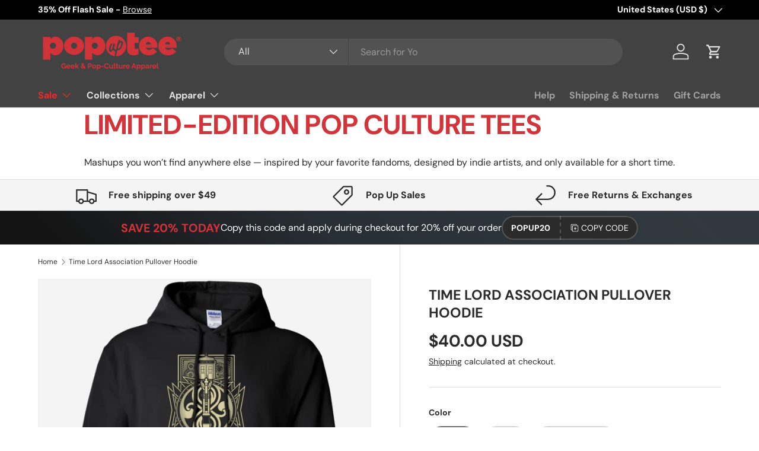

--- FILE ---
content_type: text/html; charset=utf-8
request_url: https://popuptee.com/products/time-lord-association-pullover-hoodie
body_size: 73839
content:
<!doctype html>
<html class="no-js" lang="en" dir="ltr">
<head>
  <!-- Google tag (gtag.js) -->
<script async src="https://www.googletagmanager.com/gtag/js?id=G-FZJ2QRDNVV"></script>
<script>
  window.dataLayer = window.dataLayer || [];
  function gtag(){dataLayer.push(arguments);}
  gtag('js', new Date());

  gtag('config', 'G-FZJ2QRDNVV');
</script>
  


<script type="text/javascript">
var a = window.performance && window.performance.mark;
if (a) {
  window.performance.mark("shopsheriff.amp-snippet.start");
}
var doc = document;
var redirect = "/cart" === window.location.pathname
&& (doc.referrer.includes("ampproject.org") || doc.referrer.includes("/a/s/") )
&& !doc.location.search.includes("utm");

if(redirect) {
  var f = doc.location.search ? "&" : "?";
  window.location =
    window.location.origin
  + window.location.pathname
  + f
  + "utm_source=shopsheriff&utm_medium=amp&utm_campaign=shopsheriff&utm_content=add-to-cart";
}
if (a) {
  window.performance.mark("shopsheriff.amp-snippet.end");
}
      </script>


   <link rel="amphtml" href="https://popuptee.com/a/s/products/time-lord-association-pullover-hoodie">



<meta charset="utf-8">
<meta name="viewport" content="width=device-width,initial-scale=1">
<title>Time Lord Association Pullover Hoodie &ndash; Pop Up Tee</title><link rel="canonical" href="https://popuptee.com/products/time-lord-association-pullover-hoodie"><link rel="icon" href="//popuptee.com/cdn/shop/files/PopUpTee_Favicon-01.png?crop=center&height=48&v=1684964147&width=48" type="image/png">
  <link rel="apple-touch-icon" href="//popuptee.com/cdn/shop/files/PopUpTee_Favicon-01.png?crop=center&height=180&v=1684964147&width=180"><meta name="description" content="8 oz 50/50 cotton/poly Air jet yarn creates a smooth, low-pill surface Double needle stitching; Pouch pocket; Unisex sizing Made by Gildan"><meta property="og:site_name" content="Pop Up Tee">
<meta property="og:url" content="https://popuptee.com/products/time-lord-association-pullover-hoodie">
<meta property="og:title" content="Time Lord Association Pullover Hoodie">
<meta property="og:type" content="product">
<meta property="og:description" content="8 oz 50/50 cotton/poly Air jet yarn creates a smooth, low-pill surface Double needle stitching; Pouch pocket; Unisex sizing Made by Gildan"><meta property="og:image" content="http://popuptee.com/cdn/shop/products/sweatshirts-time-lord-association-pullover-hoodie-black-small-764794830861.png?crop=center&height=1200&v=1611461736&width=1200">
  <meta property="og:image:secure_url" content="https://popuptee.com/cdn/shop/products/sweatshirts-time-lord-association-pullover-hoodie-black-small-764794830861.png?crop=center&height=1200&v=1611461736&width=1200">
  <meta property="og:image:width" content="1155">
  <meta property="og:image:height" content="1155"><meta property="og:price:amount" content="40.00">
  <meta property="og:price:currency" content="USD"><meta name="twitter:site" content="@popuptee"><meta name="twitter:card" content="summary_large_image">
<meta name="twitter:title" content="Time Lord Association Pullover Hoodie">
<meta name="twitter:description" content="8 oz 50/50 cotton/poly Air jet yarn creates a smooth, low-pill surface Double needle stitching; Pouch pocket; Unisex sizing Made by Gildan">
<link rel="preload" href="//popuptee.com/cdn/shop/t/38/assets/main.css?v=23370106374183557031749845917" as="style"><style data-shopify>
@font-face {
  font-family: "DM Sans";
  font-weight: 400;
  font-style: normal;
  font-display: swap;
  src: url("//popuptee.com/cdn/fonts/dm_sans/dmsans_n4.ec80bd4dd7e1a334c969c265873491ae56018d72.woff2") format("woff2"),
       url("//popuptee.com/cdn/fonts/dm_sans/dmsans_n4.87bdd914d8a61247b911147ae68e754d695c58a6.woff") format("woff");
}
@font-face {
  font-family: "DM Sans";
  font-weight: 700;
  font-style: normal;
  font-display: swap;
  src: url("//popuptee.com/cdn/fonts/dm_sans/dmsans_n7.97e21d81502002291ea1de8aefb79170c6946ce5.woff2") format("woff2"),
       url("//popuptee.com/cdn/fonts/dm_sans/dmsans_n7.af5c214f5116410ca1d53a2090665620e78e2e1b.woff") format("woff");
}
@font-face {
  font-family: "DM Sans";
  font-weight: 400;
  font-style: italic;
  font-display: swap;
  src: url("//popuptee.com/cdn/fonts/dm_sans/dmsans_i4.b8fe05e69ee95d5a53155c346957d8cbf5081c1a.woff2") format("woff2"),
       url("//popuptee.com/cdn/fonts/dm_sans/dmsans_i4.403fe28ee2ea63e142575c0aa47684d65f8c23a0.woff") format("woff");
}
@font-face {
  font-family: "DM Sans";
  font-weight: 700;
  font-style: italic;
  font-display: swap;
  src: url("//popuptee.com/cdn/fonts/dm_sans/dmsans_i7.52b57f7d7342eb7255084623d98ab83fd96e7f9b.woff2") format("woff2"),
       url("//popuptee.com/cdn/fonts/dm_sans/dmsans_i7.d5e14ef18a1d4a8ce78a4187580b4eb1759c2eda.woff") format("woff");
}
@font-face {
  font-family: "DM Sans";
  font-weight: 700;
  font-style: normal;
  font-display: swap;
  src: url("//popuptee.com/cdn/fonts/dm_sans/dmsans_n7.97e21d81502002291ea1de8aefb79170c6946ce5.woff2") format("woff2"),
       url("//popuptee.com/cdn/fonts/dm_sans/dmsans_n7.af5c214f5116410ca1d53a2090665620e78e2e1b.woff") format("woff");
}
@font-face {
  font-family: "DM Sans";
  font-weight: 700;
  font-style: normal;
  font-display: swap;
  src: url("//popuptee.com/cdn/fonts/dm_sans/dmsans_n7.97e21d81502002291ea1de8aefb79170c6946ce5.woff2") format("woff2"),
       url("//popuptee.com/cdn/fonts/dm_sans/dmsans_n7.af5c214f5116410ca1d53a2090665620e78e2e1b.woff") format("woff");
}
:root {
      --bg-color: 255 255 255 / 1.0;
      --bg-color-og: 255 255 255 / 1.0;
      --heading-color: 42 43 42;
      --text-color: 42 43 42;
      --text-color-og: 42 43 42;
      --scrollbar-color: 42 43 42;
      --link-color: 42 43 42;
      --link-color-og: 42 43 42;
      --star-color: 255 159 28;--swatch-border-color-default: 212 213 212;
        --swatch-border-color-active: 149 149 149;
        --swatch-card-size: 24px;
        --swatch-variant-picker-size: 64px;--color-scheme-1-bg: 244 244 244 / 1.0;
      --color-scheme-1-grad: linear-gradient(180deg, rgba(244, 244, 244, 1), rgba(244, 244, 244, 1) 100%);
      --color-scheme-1-heading: 42 43 42;
      --color-scheme-1-text: 42 43 42;
      --color-scheme-1-btn-bg: 212 50 59;
      --color-scheme-1-btn-text: 255 255 255;
      --color-scheme-1-btn-bg-hover: 221 94 100;--color-scheme-2-bg: 42 43 42 / 1.0;
      --color-scheme-2-grad: linear-gradient(225deg, rgba(51, 59, 67, 0.88) 8%, rgba(41, 47, 54, 1) 56%, rgba(20, 20, 20, 1) 92%);
      --color-scheme-2-heading: 212 50 59;
      --color-scheme-2-text: 255 255 255;
      --color-scheme-2-btn-bg: 212 50 59;
      --color-scheme-2-btn-text: 255 255 255;
      --color-scheme-2-btn-bg-hover: 221 94 100;--color-scheme-3-bg: 212 50 59 / 1.0;
      --color-scheme-3-grad: linear-gradient(46deg, rgba(212, 50, 59, 1) 8%, rgba(234, 73, 0, 1) 32%, rgba(255, 88, 13, 0.88) 92%);
      --color-scheme-3-heading: 255 255 255;
      --color-scheme-3-text: 255 255 255;
      --color-scheme-3-btn-bg: 42 43 42;
      --color-scheme-3-btn-text: 255 255 255;
      --color-scheme-3-btn-bg-hover: 82 83 82;

      --drawer-bg-color: 255 255 255 / 1.0;
      --drawer-text-color: 42 43 42;

      --panel-bg-color: 244 244 244 / 1.0;
      --panel-heading-color: 42 43 42;
      --panel-text-color: 42 43 42;

      --in-stock-text-color: 44 126 63;
      --low-stock-text-color: 210 134 26;
      --very-low-stock-text-color: 180 12 28;
      --no-stock-text-color: 119 119 119;
      --no-stock-backordered-text-color: 119 119 119;

      --error-bg-color: 252 237 238;
      --error-text-color: 180 12 28;
      --success-bg-color: 232 246 234;
      --success-text-color: 44 126 63;
      --info-bg-color: 228 237 250;
      --info-text-color: 26 102 210;

      --heading-font-family: "DM Sans", sans-serif;
      --heading-font-style: normal;
      --heading-font-weight: 700;
      --heading-scale-start: 4;

      --navigation-font-family: "DM Sans", sans-serif;
      --navigation-font-style: normal;
      --navigation-font-weight: 700;
      --heading-text-transform: uppercase;
--subheading-text-transform: none;
      --body-font-family: "DM Sans", sans-serif;
      --body-font-style: normal;
      --body-font-weight: 400;
      --body-font-size: 16;

      --section-gap: 48;
      --heading-gap: calc(8 * var(--space-unit));--grid-column-gap: 20px;--btn-bg-color: 42 43 42;
      --btn-bg-hover-color: 82 83 82;
      --btn-text-color: 255 255 255;
      --btn-bg-color-og: 42 43 42;
      --btn-text-color-og: 255 255 255;
      --btn-alt-bg-color: 255 255 255;
      --btn-alt-bg-alpha: 1.0;
      --btn-alt-text-color: 42 43 42;
      --btn-border-width: 2px;
      --btn-padding-y: 12px;

      
      --btn-border-radius: 28px;
      

      --btn-lg-border-radius: 50%;
      --btn-icon-border-radius: 50%;
      --input-with-btn-inner-radius: var(--btn-border-radius);
      --btn-text-transform: uppercase;

      --input-bg-color: 255 255 255 / 1.0;
      --input-text-color: 42 43 42;
      --input-border-width: 2px;
      --input-border-radius: 26px;
      --textarea-border-radius: 12px;
      --input-border-radius: 28px;
      --input-lg-border-radius: 34px;
      --input-bg-color-diff-3: #f7f7f7;
      --input-bg-color-diff-6: #f0f0f0;

      --modal-border-radius: 16px;
      --modal-overlay-color: 0 0 0;
      --modal-overlay-opacity: 0.4;
      --drawer-border-radius: 16px;
      --overlay-border-radius: 0px;

      --custom-label-bg-color: 13 44 84 / 1.0;
      --custom-label-text-color: 255 255 255 / 1.0;--sale-label-bg-color: 212 50 59 / 1.0;
      --sale-label-text-color: 255 255 255 / 1.0;--sold-out-label-bg-color: 42 43 42 / 1.0;
      --sold-out-label-text-color: 255 255 255 / 1.0;--new-label-bg-color: 127 184 0 / 1.0;
      --new-label-text-color: 255 255 255 / 1.0;--preorder-label-bg-color: 0 166 237 / 1.0;
      --preorder-label-text-color: 255 255 255 / 1.0;

      --collection-label-color: 0 126 18 / 1.0;

      --page-width: 1260px;
      --gutter-sm: 20px;
      --gutter-md: 32px;
      --gutter-lg: 64px;

      --payment-terms-bg-color: #ffffff;

      --coll-card-bg-color: #F9F9F9;
      --coll-card-border-color: #f2f2f2;

      --card-highlight-bg-color: #F9F9F9;
      --card-highlight-text-color: 85 85 85;
      --card-highlight-border-color: #E1E1E1;--blend-bg-color: #f4f4f4;
        
          --aos-animate-duration: 0.6s;
        

        
          --aos-min-width: 600;
        
      

      --reading-width: 48em;
    }

    @media (max-width: 769px) {
      :root {
        --reading-width: 36em;
      }
    }
  </style><link rel="stylesheet" href="//popuptee.com/cdn/shop/t/38/assets/main.css?v=23370106374183557031749845917">
  <script src="//popuptee.com/cdn/shop/t/38/assets/main.js?v=182340204423554326591749845917" defer="defer"></script><link rel="preload" href="//popuptee.com/cdn/fonts/dm_sans/dmsans_n4.ec80bd4dd7e1a334c969c265873491ae56018d72.woff2" as="font" type="font/woff2" crossorigin fetchpriority="high"><link rel="preload" href="//popuptee.com/cdn/fonts/dm_sans/dmsans_n7.97e21d81502002291ea1de8aefb79170c6946ce5.woff2" as="font" type="font/woff2" crossorigin fetchpriority="high"><link rel="stylesheet" href="//popuptee.com/cdn/shop/t/38/assets/swatches.css?v=21955293525844767351749845946" media="print" onload="this.media='all'">
    <noscript><link rel="stylesheet" href="//popuptee.com/cdn/shop/t/38/assets/swatches.css?v=21955293525844767351749845946"></noscript><script>window.performance && window.performance.mark && window.performance.mark('shopify.content_for_header.start');</script><meta name="google-site-verification" content="T8T0iN6mzY3ABjYcVSMcnQApMFo06PqqTLgJn879Imc">
<meta id="shopify-digital-wallet" name="shopify-digital-wallet" content="/2227924/digital_wallets/dialog">
<meta name="shopify-checkout-api-token" content="157daeb8bf1a30e9cc9ca207051f5526">
<meta id="in-context-paypal-metadata" data-shop-id="2227924" data-venmo-supported="true" data-environment="production" data-locale="en_US" data-paypal-v4="true" data-currency="USD">
<link rel="alternate" type="application/json+oembed" href="https://popuptee.com/products/time-lord-association-pullover-hoodie.oembed">
<script async="async" src="/checkouts/internal/preloads.js?locale=en-US"></script>
<script id="shopify-features" type="application/json">{"accessToken":"157daeb8bf1a30e9cc9ca207051f5526","betas":["rich-media-storefront-analytics"],"domain":"popuptee.com","predictiveSearch":true,"shopId":2227924,"locale":"en"}</script>
<script>var Shopify = Shopify || {};
Shopify.shop = "pop-up-tee.myshopify.com";
Shopify.locale = "en";
Shopify.currency = {"active":"USD","rate":"1.0"};
Shopify.country = "US";
Shopify.theme = {"name":"Updated copy of Enterprise","id":141203308604,"schema_name":"Enterprise","schema_version":"1.6.3","theme_store_id":1657,"role":"main"};
Shopify.theme.handle = "null";
Shopify.theme.style = {"id":null,"handle":null};
Shopify.cdnHost = "popuptee.com/cdn";
Shopify.routes = Shopify.routes || {};
Shopify.routes.root = "/";</script>
<script type="module">!function(o){(o.Shopify=o.Shopify||{}).modules=!0}(window);</script>
<script>!function(o){function n(){var o=[];function n(){o.push(Array.prototype.slice.apply(arguments))}return n.q=o,n}var t=o.Shopify=o.Shopify||{};t.loadFeatures=n(),t.autoloadFeatures=n()}(window);</script>
<script id="shop-js-analytics" type="application/json">{"pageType":"product"}</script>
<script defer="defer" async type="module" src="//popuptee.com/cdn/shopifycloud/shop-js/modules/v2/client.init-shop-cart-sync_BdyHc3Nr.en.esm.js"></script>
<script defer="defer" async type="module" src="//popuptee.com/cdn/shopifycloud/shop-js/modules/v2/chunk.common_Daul8nwZ.esm.js"></script>
<script type="module">
  await import("//popuptee.com/cdn/shopifycloud/shop-js/modules/v2/client.init-shop-cart-sync_BdyHc3Nr.en.esm.js");
await import("//popuptee.com/cdn/shopifycloud/shop-js/modules/v2/chunk.common_Daul8nwZ.esm.js");

  window.Shopify.SignInWithShop?.initShopCartSync?.({"fedCMEnabled":true,"windoidEnabled":true});

</script>
<script id="__st">var __st={"a":2227924,"offset":-18000,"reqid":"a8eecdb4-6ed8-46fe-8315-8bca9fb35707-1769010940","pageurl":"popuptee.com\/products\/time-lord-association-pullover-hoodie","u":"b2079b2e1b4f","p":"product","rtyp":"product","rid":240791781389};</script>
<script>window.ShopifyPaypalV4VisibilityTracking = true;</script>
<script id="captcha-bootstrap">!function(){'use strict';const t='contact',e='account',n='new_comment',o=[[t,t],['blogs',n],['comments',n],[t,'customer']],c=[[e,'customer_login'],[e,'guest_login'],[e,'recover_customer_password'],[e,'create_customer']],r=t=>t.map((([t,e])=>`form[action*='/${t}']:not([data-nocaptcha='true']) input[name='form_type'][value='${e}']`)).join(','),a=t=>()=>t?[...document.querySelectorAll(t)].map((t=>t.form)):[];function s(){const t=[...o],e=r(t);return a(e)}const i='password',u='form_key',d=['recaptcha-v3-token','g-recaptcha-response','h-captcha-response',i],f=()=>{try{return window.sessionStorage}catch{return}},m='__shopify_v',_=t=>t.elements[u];function p(t,e,n=!1){try{const o=window.sessionStorage,c=JSON.parse(o.getItem(e)),{data:r}=function(t){const{data:e,action:n}=t;return t[m]||n?{data:e,action:n}:{data:t,action:n}}(c);for(const[e,n]of Object.entries(r))t.elements[e]&&(t.elements[e].value=n);n&&o.removeItem(e)}catch(o){console.error('form repopulation failed',{error:o})}}const l='form_type',E='cptcha';function T(t){t.dataset[E]=!0}const w=window,h=w.document,L='Shopify',v='ce_forms',y='captcha';let A=!1;((t,e)=>{const n=(g='f06e6c50-85a8-45c8-87d0-21a2b65856fe',I='https://cdn.shopify.com/shopifycloud/storefront-forms-hcaptcha/ce_storefront_forms_captcha_hcaptcha.v1.5.2.iife.js',D={infoText:'Protected by hCaptcha',privacyText:'Privacy',termsText:'Terms'},(t,e,n)=>{const o=w[L][v],c=o.bindForm;if(c)return c(t,g,e,D).then(n);var r;o.q.push([[t,g,e,D],n]),r=I,A||(h.body.append(Object.assign(h.createElement('script'),{id:'captcha-provider',async:!0,src:r})),A=!0)});var g,I,D;w[L]=w[L]||{},w[L][v]=w[L][v]||{},w[L][v].q=[],w[L][y]=w[L][y]||{},w[L][y].protect=function(t,e){n(t,void 0,e),T(t)},Object.freeze(w[L][y]),function(t,e,n,w,h,L){const[v,y,A,g]=function(t,e,n){const i=e?o:[],u=t?c:[],d=[...i,...u],f=r(d),m=r(i),_=r(d.filter((([t,e])=>n.includes(e))));return[a(f),a(m),a(_),s()]}(w,h,L),I=t=>{const e=t.target;return e instanceof HTMLFormElement?e:e&&e.form},D=t=>v().includes(t);t.addEventListener('submit',(t=>{const e=I(t);if(!e)return;const n=D(e)&&!e.dataset.hcaptchaBound&&!e.dataset.recaptchaBound,o=_(e),c=g().includes(e)&&(!o||!o.value);(n||c)&&t.preventDefault(),c&&!n&&(function(t){try{if(!f())return;!function(t){const e=f();if(!e)return;const n=_(t);if(!n)return;const o=n.value;o&&e.removeItem(o)}(t);const e=Array.from(Array(32),(()=>Math.random().toString(36)[2])).join('');!function(t,e){_(t)||t.append(Object.assign(document.createElement('input'),{type:'hidden',name:u})),t.elements[u].value=e}(t,e),function(t,e){const n=f();if(!n)return;const o=[...t.querySelectorAll(`input[type='${i}']`)].map((({name:t})=>t)),c=[...d,...o],r={};for(const[a,s]of new FormData(t).entries())c.includes(a)||(r[a]=s);n.setItem(e,JSON.stringify({[m]:1,action:t.action,data:r}))}(t,e)}catch(e){console.error('failed to persist form',e)}}(e),e.submit())}));const S=(t,e)=>{t&&!t.dataset[E]&&(n(t,e.some((e=>e===t))),T(t))};for(const o of['focusin','change'])t.addEventListener(o,(t=>{const e=I(t);D(e)&&S(e,y())}));const B=e.get('form_key'),M=e.get(l),P=B&&M;t.addEventListener('DOMContentLoaded',(()=>{const t=y();if(P)for(const e of t)e.elements[l].value===M&&p(e,B);[...new Set([...A(),...v().filter((t=>'true'===t.dataset.shopifyCaptcha))])].forEach((e=>S(e,t)))}))}(h,new URLSearchParams(w.location.search),n,t,e,['guest_login'])})(!0,!0)}();</script>
<script integrity="sha256-4kQ18oKyAcykRKYeNunJcIwy7WH5gtpwJnB7kiuLZ1E=" data-source-attribution="shopify.loadfeatures" defer="defer" src="//popuptee.com/cdn/shopifycloud/storefront/assets/storefront/load_feature-a0a9edcb.js" crossorigin="anonymous"></script>
<script data-source-attribution="shopify.dynamic_checkout.dynamic.init">var Shopify=Shopify||{};Shopify.PaymentButton=Shopify.PaymentButton||{isStorefrontPortableWallets:!0,init:function(){window.Shopify.PaymentButton.init=function(){};var t=document.createElement("script");t.src="https://popuptee.com/cdn/shopifycloud/portable-wallets/latest/portable-wallets.en.js",t.type="module",document.head.appendChild(t)}};
</script>
<script data-source-attribution="shopify.dynamic_checkout.buyer_consent">
  function portableWalletsHideBuyerConsent(e){var t=document.getElementById("shopify-buyer-consent"),n=document.getElementById("shopify-subscription-policy-button");t&&n&&(t.classList.add("hidden"),t.setAttribute("aria-hidden","true"),n.removeEventListener("click",e))}function portableWalletsShowBuyerConsent(e){var t=document.getElementById("shopify-buyer-consent"),n=document.getElementById("shopify-subscription-policy-button");t&&n&&(t.classList.remove("hidden"),t.removeAttribute("aria-hidden"),n.addEventListener("click",e))}window.Shopify?.PaymentButton&&(window.Shopify.PaymentButton.hideBuyerConsent=portableWalletsHideBuyerConsent,window.Shopify.PaymentButton.showBuyerConsent=portableWalletsShowBuyerConsent);
</script>
<script>
  function portableWalletsCleanup(e){e&&e.src&&console.error("Failed to load portable wallets script "+e.src);var t=document.querySelectorAll("shopify-accelerated-checkout .shopify-payment-button__skeleton, shopify-accelerated-checkout-cart .wallet-cart-button__skeleton"),e=document.getElementById("shopify-buyer-consent");for(let e=0;e<t.length;e++)t[e].remove();e&&e.remove()}function portableWalletsNotLoadedAsModule(e){e instanceof ErrorEvent&&"string"==typeof e.message&&e.message.includes("import.meta")&&"string"==typeof e.filename&&e.filename.includes("portable-wallets")&&(window.removeEventListener("error",portableWalletsNotLoadedAsModule),window.Shopify.PaymentButton.failedToLoad=e,"loading"===document.readyState?document.addEventListener("DOMContentLoaded",window.Shopify.PaymentButton.init):window.Shopify.PaymentButton.init())}window.addEventListener("error",portableWalletsNotLoadedAsModule);
</script>

<script type="module" src="https://popuptee.com/cdn/shopifycloud/portable-wallets/latest/portable-wallets.en.js" onError="portableWalletsCleanup(this)" crossorigin="anonymous"></script>
<script nomodule>
  document.addEventListener("DOMContentLoaded", portableWalletsCleanup);
</script>

<script id='scb4127' type='text/javascript' async='' src='https://popuptee.com/cdn/shopifycloud/privacy-banner/storefront-banner.js'></script><link id="shopify-accelerated-checkout-styles" rel="stylesheet" media="screen" href="https://popuptee.com/cdn/shopifycloud/portable-wallets/latest/accelerated-checkout-backwards-compat.css" crossorigin="anonymous">
<style id="shopify-accelerated-checkout-cart">
        #shopify-buyer-consent {
  margin-top: 1em;
  display: inline-block;
  width: 100%;
}

#shopify-buyer-consent.hidden {
  display: none;
}

#shopify-subscription-policy-button {
  background: none;
  border: none;
  padding: 0;
  text-decoration: underline;
  font-size: inherit;
  cursor: pointer;
}

#shopify-subscription-policy-button::before {
  box-shadow: none;
}

      </style>
<script id="sections-script" data-sections="header,footer" defer="defer" src="//popuptee.com/cdn/shop/t/38/compiled_assets/scripts.js?v=368137"></script>
<script>window.performance && window.performance.mark && window.performance.mark('shopify.content_for_header.end');</script>
<script src="//popuptee.com/cdn/shop/t/38/assets/blur-messages.js?v=98620774460636405321749845917" defer="defer"></script>
    <script src="//popuptee.com/cdn/shop/t/38/assets/animate-on-scroll.js?v=15249566486942820451749845917" defer="defer"></script>
    <link rel="stylesheet" href="//popuptee.com/cdn/shop/t/38/assets/animate-on-scroll.css?v=116194678796051782541749845917">
  

  <script>document.documentElement.className = document.documentElement.className.replace('no-js', 'js');</script><!-- CC Custom Head Start --><!-- CC Custom Head End --><!-- Google Tag Manager -->
<script>(function(w,d,s,l,i){w[l]=w[l]||[];w[l].push({'gtm.start':
new Date().getTime(),event:'gtm.js'});var f=d.getElementsByTagName(s)[0],
j=d.createElement(s),dl=l!='dataLayer'?'&l='+l:'';j.async=true;j.src=
'https://www.googletagmanager.com/gtm.js?id='+i+dl;f.parentNode.insertBefore(j,f);
})(window,document,'script','dataLayer','GTM-5D5SPHVN');</script>
<!-- End Google Tag Manager -->
<!-- BEGIN app block: shopify://apps/judge-me-reviews/blocks/judgeme_core/61ccd3b1-a9f2-4160-9fe9-4fec8413e5d8 --><!-- Start of Judge.me Core -->






<link rel="dns-prefetch" href="https://cdnwidget.judge.me">
<link rel="dns-prefetch" href="https://cdn.judge.me">
<link rel="dns-prefetch" href="https://cdn1.judge.me">
<link rel="dns-prefetch" href="https://api.judge.me">

<script data-cfasync='false' class='jdgm-settings-script'>window.jdgmSettings={"pagination":5,"disable_web_reviews":false,"badge_no_review_text":"No reviews","badge_n_reviews_text":"{{ n }} review/reviews","hide_badge_preview_if_no_reviews":true,"badge_hide_text":false,"enforce_center_preview_badge":false,"widget_title":"Customer Reviews","widget_open_form_text":"Write a review","widget_close_form_text":"Cancel review","widget_refresh_page_text":"Refresh page","widget_summary_text":"Based on {{ number_of_reviews }} review/reviews","widget_no_review_text":"Be the first to write a review","widget_name_field_text":"Display name","widget_verified_name_field_text":"Verified Name (public)","widget_name_placeholder_text":"Display name","widget_required_field_error_text":"This field is required.","widget_email_field_text":"Email address","widget_verified_email_field_text":"Verified Email (private, can not be edited)","widget_email_placeholder_text":"Your email address","widget_email_field_error_text":"Please enter a valid email address.","widget_rating_field_text":"Rating","widget_review_title_field_text":"Review Title","widget_review_title_placeholder_text":"Give your review a title","widget_review_body_field_text":"Review content","widget_review_body_placeholder_text":"Start writing here...","widget_pictures_field_text":"Picture/Video (optional)","widget_submit_review_text":"Submit Review","widget_submit_verified_review_text":"Submit Verified Review","widget_submit_success_msg_with_auto_publish":"Thank you! Please refresh the page in a few moments to see your review. You can remove or edit your review by logging into \u003ca href='https://judge.me/login' target='_blank' rel='nofollow noopener'\u003eJudge.me\u003c/a\u003e","widget_submit_success_msg_no_auto_publish":"Thank you! Your review will be published as soon as it is approved by the shop admin. You can remove or edit your review by logging into \u003ca href='https://judge.me/login' target='_blank' rel='nofollow noopener'\u003eJudge.me\u003c/a\u003e","widget_show_default_reviews_out_of_total_text":"Showing {{ n_reviews_shown }} out of {{ n_reviews }} reviews.","widget_show_all_link_text":"Show all","widget_show_less_link_text":"Show less","widget_author_said_text":"{{ reviewer_name }} said:","widget_days_text":"{{ n }} days ago","widget_weeks_text":"{{ n }} week/weeks ago","widget_months_text":"{{ n }} month/months ago","widget_years_text":"{{ n }} year/years ago","widget_yesterday_text":"Yesterday","widget_today_text":"Today","widget_replied_text":"\u003e\u003e {{ shop_name }} replied:","widget_read_more_text":"Read more","widget_reviewer_name_as_initial":"","widget_rating_filter_color":"","widget_rating_filter_see_all_text":"See all reviews","widget_sorting_most_recent_text":"Most Recent","widget_sorting_highest_rating_text":"Highest Rating","widget_sorting_lowest_rating_text":"Lowest Rating","widget_sorting_with_pictures_text":"Only Pictures","widget_sorting_most_helpful_text":"Most Helpful","widget_open_question_form_text":"Ask a question","widget_reviews_subtab_text":"Reviews","widget_questions_subtab_text":"Questions","widget_question_label_text":"Question","widget_answer_label_text":"Answer","widget_question_placeholder_text":"Write your question here","widget_submit_question_text":"Submit Question","widget_question_submit_success_text":"Thank you for your question! We will notify you once it gets answered.","verified_badge_text":"Verified","verified_badge_bg_color":"","verified_badge_text_color":"","verified_badge_placement":"left-of-reviewer-name","widget_review_max_height":"","widget_hide_border":false,"widget_social_share":false,"widget_thumb":false,"widget_review_location_show":false,"widget_location_format":"","all_reviews_include_out_of_store_products":true,"all_reviews_out_of_store_text":"(out of store)","all_reviews_pagination":100,"all_reviews_product_name_prefix_text":"about","enable_review_pictures":true,"enable_question_anwser":false,"widget_theme":"","review_date_format":"mm/dd/yyyy","default_sort_method":"most-recent","widget_product_reviews_subtab_text":"Product Reviews","widget_shop_reviews_subtab_text":"Shop Reviews","widget_other_products_reviews_text":"Reviews for other products","widget_store_reviews_subtab_text":"Store reviews","widget_no_store_reviews_text":"This store hasn't received any reviews yet","widget_web_restriction_product_reviews_text":"This product hasn't received any reviews yet","widget_no_items_text":"No items found","widget_show_more_text":"Show more","widget_write_a_store_review_text":"Write a Store Review","widget_other_languages_heading":"Reviews in Other Languages","widget_translate_review_text":"Translate review to {{ language }}","widget_translating_review_text":"Translating...","widget_show_original_translation_text":"Show original ({{ language }})","widget_translate_review_failed_text":"Review couldn't be translated.","widget_translate_review_retry_text":"Retry","widget_translate_review_try_again_later_text":"Try again later","show_product_url_for_grouped_product":false,"widget_sorting_pictures_first_text":"Pictures First","show_pictures_on_all_rev_page_mobile":false,"show_pictures_on_all_rev_page_desktop":false,"floating_tab_hide_mobile_install_preference":false,"floating_tab_button_name":"★ Reviews","floating_tab_title":"Let customers speak for us","floating_tab_button_color":"","floating_tab_button_background_color":"","floating_tab_url":"","floating_tab_url_enabled":false,"floating_tab_tab_style":"text","all_reviews_text_badge_text":"Customers rate us {{ shop.metafields.judgeme.all_reviews_rating | round: 1 }}/5 based on {{ shop.metafields.judgeme.all_reviews_count }} reviews.","all_reviews_text_badge_text_branded_style":"{{ shop.metafields.judgeme.all_reviews_rating | round: 1 }} out of 5 stars based on {{ shop.metafields.judgeme.all_reviews_count }} reviews","is_all_reviews_text_badge_a_link":false,"show_stars_for_all_reviews_text_badge":false,"all_reviews_text_badge_url":"","all_reviews_text_style":"branded","all_reviews_text_color_style":"judgeme_brand_color","all_reviews_text_color":"#108474","all_reviews_text_show_jm_brand":false,"featured_carousel_show_header":true,"featured_carousel_title":"Let customers speak for us","testimonials_carousel_title":"Customers are saying","videos_carousel_title":"Real customer stories","cards_carousel_title":"Customers are saying","featured_carousel_count_text":"from {{ n }} reviews","featured_carousel_add_link_to_all_reviews_page":true,"featured_carousel_url":"https://popuptee.com/pages/happy-customers","featured_carousel_show_images":true,"featured_carousel_autoslide_interval":5,"featured_carousel_arrows_on_the_sides":false,"featured_carousel_height":250,"featured_carousel_width":80,"featured_carousel_image_size":0,"featured_carousel_image_height":250,"featured_carousel_arrow_color":"#eeeeee","verified_count_badge_style":"branded","verified_count_badge_orientation":"horizontal","verified_count_badge_color_style":"judgeme_brand_color","verified_count_badge_color":"#108474","is_verified_count_badge_a_link":false,"verified_count_badge_url":"","verified_count_badge_show_jm_brand":true,"widget_rating_preset_default":5,"widget_first_sub_tab":"product-reviews","widget_show_histogram":true,"widget_histogram_use_custom_color":false,"widget_pagination_use_custom_color":false,"widget_star_use_custom_color":false,"widget_verified_badge_use_custom_color":false,"widget_write_review_use_custom_color":false,"picture_reminder_submit_button":"Upload Pictures","enable_review_videos":true,"mute_video_by_default":true,"widget_sorting_videos_first_text":"Videos First","widget_review_pending_text":"Pending","featured_carousel_items_for_large_screen":3,"social_share_options_order":"Facebook,Twitter","remove_microdata_snippet":true,"disable_json_ld":false,"enable_json_ld_products":false,"preview_badge_show_question_text":false,"preview_badge_no_question_text":"No questions","preview_badge_n_question_text":"{{ number_of_questions }} question/questions","qa_badge_show_icon":false,"qa_badge_position":"same-row","remove_judgeme_branding":false,"widget_add_search_bar":false,"widget_search_bar_placeholder":"Search","widget_sorting_verified_only_text":"Verified only","featured_carousel_theme":"default","featured_carousel_show_rating":true,"featured_carousel_show_title":true,"featured_carousel_show_body":true,"featured_carousel_show_date":false,"featured_carousel_show_reviewer":true,"featured_carousel_show_product":true,"featured_carousel_header_background_color":"#108474","featured_carousel_header_text_color":"#ffffff","featured_carousel_name_product_separator":"reviewed","featured_carousel_full_star_background":"#108474","featured_carousel_empty_star_background":"#dadada","featured_carousel_vertical_theme_background":"#f9fafb","featured_carousel_verified_badge_enable":true,"featured_carousel_verified_badge_color":"#108474","featured_carousel_border_style":"round","featured_carousel_review_line_length_limit":3,"featured_carousel_more_reviews_button_text":"Read more reviews","featured_carousel_view_product_button_text":"View product","all_reviews_page_load_reviews_on":"scroll","all_reviews_page_load_more_text":"Load More Reviews","disable_fb_tab_reviews":false,"enable_ajax_cdn_cache":false,"widget_public_name_text":"displayed publicly like","default_reviewer_name":"John Smith","default_reviewer_name_has_non_latin":true,"widget_reviewer_anonymous":"Anonymous","medals_widget_title":"Judge.me Review Medals","medals_widget_background_color":"#f9fafb","medals_widget_position":"footer_all_pages","medals_widget_border_color":"#f9fafb","medals_widget_verified_text_position":"left","medals_widget_use_monochromatic_version":false,"medals_widget_elements_color":"#108474","show_reviewer_avatar":true,"widget_invalid_yt_video_url_error_text":"Not a YouTube video URL","widget_max_length_field_error_text":"Please enter no more than {0} characters.","widget_show_country_flag":false,"widget_show_collected_via_shop_app":true,"widget_verified_by_shop_badge_style":"light","widget_verified_by_shop_text":"Verified by Shop","widget_show_photo_gallery":true,"widget_load_with_code_splitting":true,"widget_ugc_install_preference":false,"widget_ugc_title":"Made by us, Shared by you","widget_ugc_subtitle":"Tag us to see your picture featured in our page","widget_ugc_arrows_color":"#ffffff","widget_ugc_primary_button_text":"Buy Now","widget_ugc_primary_button_background_color":"#108474","widget_ugc_primary_button_text_color":"#ffffff","widget_ugc_primary_button_border_width":"0","widget_ugc_primary_button_border_style":"none","widget_ugc_primary_button_border_color":"#108474","widget_ugc_primary_button_border_radius":"25","widget_ugc_secondary_button_text":"Load More","widget_ugc_secondary_button_background_color":"#ffffff","widget_ugc_secondary_button_text_color":"#108474","widget_ugc_secondary_button_border_width":"2","widget_ugc_secondary_button_border_style":"solid","widget_ugc_secondary_button_border_color":"#108474","widget_ugc_secondary_button_border_radius":"25","widget_ugc_reviews_button_text":"View Reviews","widget_ugc_reviews_button_background_color":"#ffffff","widget_ugc_reviews_button_text_color":"#108474","widget_ugc_reviews_button_border_width":"2","widget_ugc_reviews_button_border_style":"solid","widget_ugc_reviews_button_border_color":"#108474","widget_ugc_reviews_button_border_radius":"25","widget_ugc_reviews_button_link_to":"judgeme-reviews-page","widget_ugc_show_post_date":true,"widget_ugc_max_width":"800","widget_rating_metafield_value_type":true,"widget_primary_color":"#108474","widget_enable_secondary_color":false,"widget_secondary_color":"#edf5f5","widget_summary_average_rating_text":"{{ average_rating }} out of 5","widget_media_grid_title":"Customer photos \u0026 videos","widget_media_grid_see_more_text":"See more","widget_round_style":false,"widget_show_product_medals":true,"widget_verified_by_judgeme_text":"Verified by Judge.me","widget_show_store_medals":true,"widget_verified_by_judgeme_text_in_store_medals":"Verified by Judge.me","widget_media_field_exceed_quantity_message":"Sorry, we can only accept {{ max_media }} for one review.","widget_media_field_exceed_limit_message":"{{ file_name }} is too large, please select a {{ media_type }} less than {{ size_limit }}MB.","widget_review_submitted_text":"Review Submitted!","widget_question_submitted_text":"Question Submitted!","widget_close_form_text_question":"Cancel","widget_write_your_answer_here_text":"Write your answer here","widget_enabled_branded_link":true,"widget_show_collected_by_judgeme":false,"widget_reviewer_name_color":"","widget_write_review_text_color":"","widget_write_review_bg_color":"","widget_collected_by_judgeme_text":"collected by Judge.me","widget_pagination_type":"standard","widget_load_more_text":"Load More","widget_load_more_color":"#108474","widget_full_review_text":"Full Review","widget_read_more_reviews_text":"Read More Reviews","widget_read_questions_text":"Read Questions","widget_questions_and_answers_text":"Questions \u0026 Answers","widget_verified_by_text":"Verified by","widget_verified_text":"Verified","widget_number_of_reviews_text":"{{ number_of_reviews }} reviews","widget_back_button_text":"Back","widget_next_button_text":"Next","widget_custom_forms_filter_button":"Filters","custom_forms_style":"horizontal","widget_show_review_information":false,"how_reviews_are_collected":"How reviews are collected?","widget_show_review_keywords":false,"widget_gdpr_statement":"How we use your data: We'll only contact you about the review you left, and only if necessary. By submitting your review, you agree to Judge.me's \u003ca href='https://judge.me/terms' target='_blank' rel='nofollow noopener'\u003eterms\u003c/a\u003e, \u003ca href='https://judge.me/privacy' target='_blank' rel='nofollow noopener'\u003eprivacy\u003c/a\u003e and \u003ca href='https://judge.me/content-policy' target='_blank' rel='nofollow noopener'\u003econtent\u003c/a\u003e policies.","widget_multilingual_sorting_enabled":false,"widget_translate_review_content_enabled":false,"widget_translate_review_content_method":"manual","popup_widget_review_selection":"automatically_with_pictures","popup_widget_round_border_style":true,"popup_widget_show_title":true,"popup_widget_show_body":true,"popup_widget_show_reviewer":false,"popup_widget_show_product":true,"popup_widget_show_pictures":true,"popup_widget_use_review_picture":true,"popup_widget_show_on_home_page":true,"popup_widget_show_on_product_page":true,"popup_widget_show_on_collection_page":true,"popup_widget_show_on_cart_page":true,"popup_widget_position":"bottom_left","popup_widget_first_review_delay":5,"popup_widget_duration":5,"popup_widget_interval":5,"popup_widget_review_count":5,"popup_widget_hide_on_mobile":true,"review_snippet_widget_round_border_style":true,"review_snippet_widget_card_color":"#FFFFFF","review_snippet_widget_slider_arrows_background_color":"#FFFFFF","review_snippet_widget_slider_arrows_color":"#000000","review_snippet_widget_star_color":"#108474","show_product_variant":false,"all_reviews_product_variant_label_text":"Variant: ","widget_show_verified_branding":false,"widget_ai_summary_title":"Customers say","widget_ai_summary_disclaimer":"AI-powered review summary based on recent customer reviews","widget_show_ai_summary":false,"widget_show_ai_summary_bg":false,"widget_show_review_title_input":false,"redirect_reviewers_invited_via_email":"external_form","request_store_review_after_product_review":true,"request_review_other_products_in_order":false,"review_form_color_scheme":"default","review_form_corner_style":"square","review_form_star_color":{},"review_form_text_color":"#333333","review_form_background_color":"#ffffff","review_form_field_background_color":"#fafafa","review_form_button_color":{},"review_form_button_text_color":"#ffffff","review_form_modal_overlay_color":"#000000","review_content_screen_title_text":"How would you rate this product?","review_content_introduction_text":"We would love it if you would share a bit about your experience.","store_review_form_title_text":"How would you rate this store?","store_review_form_introduction_text":"We would love it if you would share a bit about your experience.","show_review_guidance_text":true,"one_star_review_guidance_text":"Poor","five_star_review_guidance_text":"Great","customer_information_screen_title_text":"About you","customer_information_introduction_text":"Please tell us more about you.","custom_questions_screen_title_text":"Your experience in more detail","custom_questions_introduction_text":"Here are a few questions to help us understand more about your experience.","review_submitted_screen_title_text":"Thanks for your review!","review_submitted_screen_thank_you_text":"We are processing it and it will appear on the store soon.","review_submitted_screen_email_verification_text":"Please confirm your email by clicking the link we just sent you. This helps us keep reviews authentic.","review_submitted_request_store_review_text":"Would you like to share your experience of shopping with us?","review_submitted_review_other_products_text":"Would you like to review these products?","store_review_screen_title_text":"Would you like to share your experience of shopping with us?","store_review_introduction_text":"We value your feedback and use it to improve. Please share any thoughts or suggestions you have.","reviewer_media_screen_title_picture_text":"Share a picture","reviewer_media_introduction_picture_text":"Upload a photo to support your review.","reviewer_media_screen_title_video_text":"Share a video","reviewer_media_introduction_video_text":"Upload a video to support your review.","reviewer_media_screen_title_picture_or_video_text":"Share a picture or video","reviewer_media_introduction_picture_or_video_text":"Upload a photo or video to support your review.","reviewer_media_youtube_url_text":"Paste your Youtube URL here","advanced_settings_next_step_button_text":"Next","advanced_settings_close_review_button_text":"Close","modal_write_review_flow":true,"write_review_flow_required_text":"Required","write_review_flow_privacy_message_text":"We respect your privacy.","write_review_flow_anonymous_text":"Post review as anonymous","write_review_flow_visibility_text":"This won't be visible to other customers.","write_review_flow_multiple_selection_help_text":"Select as many as you like","write_review_flow_single_selection_help_text":"Select one option","write_review_flow_required_field_error_text":"This field is required","write_review_flow_invalid_email_error_text":"Please enter a valid email address","write_review_flow_max_length_error_text":"Max. {{ max_length }} characters.","write_review_flow_media_upload_text":"\u003cb\u003eClick to upload\u003c/b\u003e or drag and drop","write_review_flow_gdpr_statement":"We'll only contact you about your review if necessary. By submitting your review, you agree to our \u003ca href='https://judge.me/terms' target='_blank' rel='nofollow noopener'\u003eterms and conditions\u003c/a\u003e and \u003ca href='https://judge.me/privacy' target='_blank' rel='nofollow noopener'\u003eprivacy policy\u003c/a\u003e.","rating_only_reviews_enabled":false,"show_negative_reviews_help_screen":false,"new_review_flow_help_screen_rating_threshold":3,"negative_review_resolution_screen_title_text":"Tell us more","negative_review_resolution_text":"Your experience matters to us. If there were issues with your purchase, we're here to help. Feel free to reach out to us, we'd love the opportunity to make things right.","negative_review_resolution_button_text":"Contact us","negative_review_resolution_proceed_with_review_text":"Leave a review","negative_review_resolution_subject":"Issue with purchase from {{ shop_name }}.{{ order_name }}","preview_badge_collection_page_install_status":false,"widget_review_custom_css":"","preview_badge_custom_css":"","preview_badge_stars_count":"5-stars","featured_carousel_custom_css":"","floating_tab_custom_css":"","all_reviews_widget_custom_css":"","medals_widget_custom_css":"","verified_badge_custom_css":"","all_reviews_text_custom_css":"","transparency_badges_collected_via_store_invite":true,"transparency_badges_from_another_provider":true,"transparency_badges_collected_from_store_visitor":true,"transparency_badges_collected_by_verified_review_provider":true,"transparency_badges_earned_reward":true,"transparency_badges_collected_via_store_invite_text":"Review collected via store invitation","transparency_badges_from_another_provider_text":"Review collected from another provider","transparency_badges_collected_from_store_visitor_text":"Review collected from a store visitor","transparency_badges_written_in_google_text":"Review written in Google","transparency_badges_written_in_etsy_text":"Review written in Etsy","transparency_badges_written_in_shop_app_text":"Review written in Shop App","transparency_badges_earned_reward_text":"Review earned a reward for future purchase","product_review_widget_per_page":10,"widget_store_review_label_text":"Review about the store","checkout_comment_extension_title_on_product_page":"Customer Comments","checkout_comment_extension_num_latest_comment_show":5,"checkout_comment_extension_format":"name_and_timestamp","checkout_comment_customer_name":"last_initial","checkout_comment_comment_notification":true,"preview_badge_collection_page_install_preference":false,"preview_badge_home_page_install_preference":false,"preview_badge_product_page_install_preference":false,"review_widget_install_preference":"","review_carousel_install_preference":false,"floating_reviews_tab_install_preference":"none","verified_reviews_count_badge_install_preference":false,"all_reviews_text_install_preference":false,"review_widget_best_location":false,"judgeme_medals_install_preference":false,"review_widget_revamp_enabled":false,"review_widget_qna_enabled":false,"review_widget_header_theme":"minimal","review_widget_widget_title_enabled":true,"review_widget_header_text_size":"medium","review_widget_header_text_weight":"regular","review_widget_average_rating_style":"compact","review_widget_bar_chart_enabled":true,"review_widget_bar_chart_type":"numbers","review_widget_bar_chart_style":"standard","review_widget_expanded_media_gallery_enabled":false,"review_widget_reviews_section_theme":"standard","review_widget_image_style":"thumbnails","review_widget_review_image_ratio":"square","review_widget_stars_size":"medium","review_widget_verified_badge":"standard_text","review_widget_review_title_text_size":"medium","review_widget_review_text_size":"medium","review_widget_review_text_length":"medium","review_widget_number_of_columns_desktop":3,"review_widget_carousel_transition_speed":5,"review_widget_custom_questions_answers_display":"always","review_widget_button_text_color":"#FFFFFF","review_widget_text_color":"#000000","review_widget_lighter_text_color":"#7B7B7B","review_widget_corner_styling":"soft","review_widget_review_word_singular":"review","review_widget_review_word_plural":"reviews","review_widget_voting_label":"Helpful?","review_widget_shop_reply_label":"Reply from {{ shop_name }}:","review_widget_filters_title":"Filters","qna_widget_question_word_singular":"Question","qna_widget_question_word_plural":"Questions","qna_widget_answer_reply_label":"Answer from {{ answerer_name }}:","qna_content_screen_title_text":"Ask a question about this product","qna_widget_question_required_field_error_text":"Please enter your question.","qna_widget_flow_gdpr_statement":"We'll only contact you about your question if necessary. By submitting your question, you agree to our \u003ca href='https://judge.me/terms' target='_blank' rel='nofollow noopener'\u003eterms and conditions\u003c/a\u003e and \u003ca href='https://judge.me/privacy' target='_blank' rel='nofollow noopener'\u003eprivacy policy\u003c/a\u003e.","qna_widget_question_submitted_text":"Thanks for your question!","qna_widget_close_form_text_question":"Close","qna_widget_question_submit_success_text":"We’ll notify you by email when your question is answered.","all_reviews_widget_v2025_enabled":false,"all_reviews_widget_v2025_header_theme":"default","all_reviews_widget_v2025_widget_title_enabled":true,"all_reviews_widget_v2025_header_text_size":"medium","all_reviews_widget_v2025_header_text_weight":"regular","all_reviews_widget_v2025_average_rating_style":"compact","all_reviews_widget_v2025_bar_chart_enabled":true,"all_reviews_widget_v2025_bar_chart_type":"numbers","all_reviews_widget_v2025_bar_chart_style":"standard","all_reviews_widget_v2025_expanded_media_gallery_enabled":false,"all_reviews_widget_v2025_show_store_medals":true,"all_reviews_widget_v2025_show_photo_gallery":true,"all_reviews_widget_v2025_show_review_keywords":false,"all_reviews_widget_v2025_show_ai_summary":false,"all_reviews_widget_v2025_show_ai_summary_bg":false,"all_reviews_widget_v2025_add_search_bar":false,"all_reviews_widget_v2025_default_sort_method":"most-recent","all_reviews_widget_v2025_reviews_per_page":10,"all_reviews_widget_v2025_reviews_section_theme":"default","all_reviews_widget_v2025_image_style":"thumbnails","all_reviews_widget_v2025_review_image_ratio":"square","all_reviews_widget_v2025_stars_size":"medium","all_reviews_widget_v2025_verified_badge":"bold_badge","all_reviews_widget_v2025_review_title_text_size":"medium","all_reviews_widget_v2025_review_text_size":"medium","all_reviews_widget_v2025_review_text_length":"medium","all_reviews_widget_v2025_number_of_columns_desktop":3,"all_reviews_widget_v2025_carousel_transition_speed":5,"all_reviews_widget_v2025_custom_questions_answers_display":"always","all_reviews_widget_v2025_show_product_variant":false,"all_reviews_widget_v2025_show_reviewer_avatar":true,"all_reviews_widget_v2025_reviewer_name_as_initial":"","all_reviews_widget_v2025_review_location_show":false,"all_reviews_widget_v2025_location_format":"","all_reviews_widget_v2025_show_country_flag":false,"all_reviews_widget_v2025_verified_by_shop_badge_style":"light","all_reviews_widget_v2025_social_share":false,"all_reviews_widget_v2025_social_share_options_order":"Facebook,Twitter,LinkedIn,Pinterest","all_reviews_widget_v2025_pagination_type":"standard","all_reviews_widget_v2025_button_text_color":"#FFFFFF","all_reviews_widget_v2025_text_color":"#000000","all_reviews_widget_v2025_lighter_text_color":"#7B7B7B","all_reviews_widget_v2025_corner_styling":"soft","all_reviews_widget_v2025_title":"Customer reviews","all_reviews_widget_v2025_ai_summary_title":"Customers say about this store","all_reviews_widget_v2025_no_review_text":"Be the first to write a review","platform":"shopify","branding_url":"https://app.judge.me/reviews/stores/popuptee.com","branding_text":"Powered by Judge.me","locale":"en","reply_name":"Pop Up Tee","widget_version":"3.0","footer":true,"autopublish":true,"review_dates":true,"enable_custom_form":false,"shop_use_review_site":true,"shop_locale":"en","enable_multi_locales_translations":true,"show_review_title_input":false,"review_verification_email_status":"always","can_be_branded":true,"reply_name_text":"Pop Up Tee"};</script> <style class='jdgm-settings-style'>.jdgm-xx{left:0}:root{--jdgm-primary-color: #108474;--jdgm-secondary-color: rgba(16,132,116,0.1);--jdgm-star-color: #108474;--jdgm-write-review-text-color: white;--jdgm-write-review-bg-color: #108474;--jdgm-paginate-color: #108474;--jdgm-border-radius: 0;--jdgm-reviewer-name-color: #108474}.jdgm-histogram__bar-content{background-color:#108474}.jdgm-rev[data-verified-buyer=true] .jdgm-rev__icon.jdgm-rev__icon:after,.jdgm-rev__buyer-badge.jdgm-rev__buyer-badge{color:white;background-color:#108474}.jdgm-review-widget--small .jdgm-gallery.jdgm-gallery .jdgm-gallery__thumbnail-link:nth-child(8) .jdgm-gallery__thumbnail-wrapper.jdgm-gallery__thumbnail-wrapper:before{content:"See more"}@media only screen and (min-width: 768px){.jdgm-gallery.jdgm-gallery .jdgm-gallery__thumbnail-link:nth-child(8) .jdgm-gallery__thumbnail-wrapper.jdgm-gallery__thumbnail-wrapper:before{content:"See more"}}.jdgm-prev-badge[data-average-rating='0.00']{display:none !important}.jdgm-author-all-initials{display:none !important}.jdgm-author-last-initial{display:none !important}.jdgm-rev-widg__title{visibility:hidden}.jdgm-rev-widg__summary-text{visibility:hidden}.jdgm-prev-badge__text{visibility:hidden}.jdgm-rev__prod-link-prefix:before{content:'about'}.jdgm-rev__variant-label:before{content:'Variant: '}.jdgm-rev__out-of-store-text:before{content:'(out of store)'}@media only screen and (min-width: 768px){.jdgm-rev__pics .jdgm-rev_all-rev-page-picture-separator,.jdgm-rev__pics .jdgm-rev__product-picture{display:none}}@media only screen and (max-width: 768px){.jdgm-rev__pics .jdgm-rev_all-rev-page-picture-separator,.jdgm-rev__pics .jdgm-rev__product-picture{display:none}}.jdgm-preview-badge[data-template="product"]{display:none !important}.jdgm-preview-badge[data-template="collection"]{display:none !important}.jdgm-preview-badge[data-template="index"]{display:none !important}.jdgm-review-widget[data-from-snippet="true"]{display:none !important}.jdgm-verified-count-badget[data-from-snippet="true"]{display:none !important}.jdgm-carousel-wrapper[data-from-snippet="true"]{display:none !important}.jdgm-all-reviews-text[data-from-snippet="true"]{display:none !important}.jdgm-medals-section[data-from-snippet="true"]{display:none !important}.jdgm-ugc-media-wrapper[data-from-snippet="true"]{display:none !important}.jdgm-review-snippet-widget .jdgm-rev-snippet-widget__cards-container .jdgm-rev-snippet-card{border-radius:8px;background:#fff}.jdgm-review-snippet-widget .jdgm-rev-snippet-widget__cards-container .jdgm-rev-snippet-card__rev-rating .jdgm-star{color:#108474}.jdgm-review-snippet-widget .jdgm-rev-snippet-widget__prev-btn,.jdgm-review-snippet-widget .jdgm-rev-snippet-widget__next-btn{border-radius:50%;background:#fff}.jdgm-review-snippet-widget .jdgm-rev-snippet-widget__prev-btn>svg,.jdgm-review-snippet-widget .jdgm-rev-snippet-widget__next-btn>svg{fill:#000}.jdgm-full-rev-modal.rev-snippet-widget .jm-mfp-container .jm-mfp-content,.jdgm-full-rev-modal.rev-snippet-widget .jm-mfp-container .jdgm-full-rev__icon,.jdgm-full-rev-modal.rev-snippet-widget .jm-mfp-container .jdgm-full-rev__pic-img,.jdgm-full-rev-modal.rev-snippet-widget .jm-mfp-container .jdgm-full-rev__reply{border-radius:8px}.jdgm-full-rev-modal.rev-snippet-widget .jm-mfp-container .jdgm-full-rev[data-verified-buyer="true"] .jdgm-full-rev__icon::after{border-radius:8px}.jdgm-full-rev-modal.rev-snippet-widget .jm-mfp-container .jdgm-full-rev .jdgm-rev__buyer-badge{border-radius:calc( 8px / 2 )}.jdgm-full-rev-modal.rev-snippet-widget .jm-mfp-container .jdgm-full-rev .jdgm-full-rev__replier::before{content:'Pop Up Tee'}.jdgm-full-rev-modal.rev-snippet-widget .jm-mfp-container .jdgm-full-rev .jdgm-full-rev__product-button{border-radius:calc( 8px * 6 )}
</style> <style class='jdgm-settings-style'></style>

  
  
  
  <style class='jdgm-miracle-styles'>
  @-webkit-keyframes jdgm-spin{0%{-webkit-transform:rotate(0deg);-ms-transform:rotate(0deg);transform:rotate(0deg)}100%{-webkit-transform:rotate(359deg);-ms-transform:rotate(359deg);transform:rotate(359deg)}}@keyframes jdgm-spin{0%{-webkit-transform:rotate(0deg);-ms-transform:rotate(0deg);transform:rotate(0deg)}100%{-webkit-transform:rotate(359deg);-ms-transform:rotate(359deg);transform:rotate(359deg)}}@font-face{font-family:'JudgemeStar';src:url("[data-uri]") format("woff");font-weight:normal;font-style:normal}.jdgm-star{font-family:'JudgemeStar';display:inline !important;text-decoration:none !important;padding:0 4px 0 0 !important;margin:0 !important;font-weight:bold;opacity:1;-webkit-font-smoothing:antialiased;-moz-osx-font-smoothing:grayscale}.jdgm-star:hover{opacity:1}.jdgm-star:last-of-type{padding:0 !important}.jdgm-star.jdgm--on:before{content:"\e000"}.jdgm-star.jdgm--off:before{content:"\e001"}.jdgm-star.jdgm--half:before{content:"\e002"}.jdgm-widget *{margin:0;line-height:1.4;-webkit-box-sizing:border-box;-moz-box-sizing:border-box;box-sizing:border-box;-webkit-overflow-scrolling:touch}.jdgm-hidden{display:none !important;visibility:hidden !important}.jdgm-temp-hidden{display:none}.jdgm-spinner{width:40px;height:40px;margin:auto;border-radius:50%;border-top:2px solid #eee;border-right:2px solid #eee;border-bottom:2px solid #eee;border-left:2px solid #ccc;-webkit-animation:jdgm-spin 0.8s infinite linear;animation:jdgm-spin 0.8s infinite linear}.jdgm-spinner:empty{display:block}.jdgm-prev-badge{display:block !important}

</style>


  
  
   


<script data-cfasync='false' class='jdgm-script'>
!function(e){window.jdgm=window.jdgm||{},jdgm.CDN_HOST="https://cdnwidget.judge.me/",jdgm.CDN_HOST_ALT="https://cdn2.judge.me/cdn/widget_frontend/",jdgm.API_HOST="https://api.judge.me/",jdgm.CDN_BASE_URL="https://cdn.shopify.com/extensions/019be140-f8eb-7b0d-b8cd-b6d3fd4b6d77/judgeme-extensions-303/assets/",
jdgm.docReady=function(d){(e.attachEvent?"complete"===e.readyState:"loading"!==e.readyState)?
setTimeout(d,0):e.addEventListener("DOMContentLoaded",d)},jdgm.loadCSS=function(d,t,o,a){
!o&&jdgm.loadCSS.requestedUrls.indexOf(d)>=0||(jdgm.loadCSS.requestedUrls.push(d),
(a=e.createElement("link")).rel="stylesheet",a.class="jdgm-stylesheet",a.media="nope!",
a.href=d,a.onload=function(){this.media="all",t&&setTimeout(t)},e.body.appendChild(a))},
jdgm.loadCSS.requestedUrls=[],jdgm.loadJS=function(e,d){var t=new XMLHttpRequest;
t.onreadystatechange=function(){4===t.readyState&&(Function(t.response)(),d&&d(t.response))},
t.open("GET",e),t.onerror=function(){if(e.indexOf(jdgm.CDN_HOST)===0&&jdgm.CDN_HOST_ALT!==jdgm.CDN_HOST){var f=e.replace(jdgm.CDN_HOST,jdgm.CDN_HOST_ALT);jdgm.loadJS(f,d)}},t.send()},jdgm.docReady((function(){(window.jdgmLoadCSS||e.querySelectorAll(
".jdgm-widget, .jdgm-all-reviews-page").length>0)&&(jdgmSettings.widget_load_with_code_splitting?
parseFloat(jdgmSettings.widget_version)>=3?jdgm.loadCSS(jdgm.CDN_HOST+"widget_v3/base.css"):
jdgm.loadCSS(jdgm.CDN_HOST+"widget/base.css"):jdgm.loadCSS(jdgm.CDN_HOST+"shopify_v2.css"),
jdgm.loadJS(jdgm.CDN_HOST+"loa"+"der.js"))}))}(document);
</script>
<noscript><link rel="stylesheet" type="text/css" media="all" href="https://cdnwidget.judge.me/shopify_v2.css"></noscript>

<!-- BEGIN app snippet: theme_fix_tags --><script>
  (function() {
    var jdgmThemeFixes = null;
    if (!jdgmThemeFixes) return;
    var thisThemeFix = jdgmThemeFixes[Shopify.theme.id];
    if (!thisThemeFix) return;

    if (thisThemeFix.html) {
      document.addEventListener("DOMContentLoaded", function() {
        var htmlDiv = document.createElement('div');
        htmlDiv.classList.add('jdgm-theme-fix-html');
        htmlDiv.innerHTML = thisThemeFix.html;
        document.body.append(htmlDiv);
      });
    };

    if (thisThemeFix.css) {
      var styleTag = document.createElement('style');
      styleTag.classList.add('jdgm-theme-fix-style');
      styleTag.innerHTML = thisThemeFix.css;
      document.head.append(styleTag);
    };

    if (thisThemeFix.js) {
      var scriptTag = document.createElement('script');
      scriptTag.classList.add('jdgm-theme-fix-script');
      scriptTag.innerHTML = thisThemeFix.js;
      document.head.append(scriptTag);
    };
  })();
</script>
<!-- END app snippet -->
<!-- End of Judge.me Core -->



<!-- END app block --><!-- BEGIN app block: shopify://apps/klaviyo-email-marketing-sms/blocks/klaviyo-onsite-embed/2632fe16-c075-4321-a88b-50b567f42507 -->












  <script async src="https://static.klaviyo.com/onsite/js/Km3f5G/klaviyo.js?company_id=Km3f5G"></script>
  <script>!function(){if(!window.klaviyo){window._klOnsite=window._klOnsite||[];try{window.klaviyo=new Proxy({},{get:function(n,i){return"push"===i?function(){var n;(n=window._klOnsite).push.apply(n,arguments)}:function(){for(var n=arguments.length,o=new Array(n),w=0;w<n;w++)o[w]=arguments[w];var t="function"==typeof o[o.length-1]?o.pop():void 0,e=new Promise((function(n){window._klOnsite.push([i].concat(o,[function(i){t&&t(i),n(i)}]))}));return e}}})}catch(n){window.klaviyo=window.klaviyo||[],window.klaviyo.push=function(){var n;(n=window._klOnsite).push.apply(n,arguments)}}}}();</script>

  
    <script id="viewed_product">
      if (item == null) {
        var _learnq = _learnq || [];

        var MetafieldReviews = null
        var MetafieldYotpoRating = null
        var MetafieldYotpoCount = null
        var MetafieldLooxRating = null
        var MetafieldLooxCount = null
        var okendoProduct = null
        var okendoProductReviewCount = null
        var okendoProductReviewAverageValue = null
        try {
          // The following fields are used for Customer Hub recently viewed in order to add reviews.
          // This information is not part of __kla_viewed. Instead, it is part of __kla_viewed_reviewed_items
          MetafieldReviews = {};
          MetafieldYotpoRating = null
          MetafieldYotpoCount = null
          MetafieldLooxRating = null
          MetafieldLooxCount = null

          okendoProduct = null
          // If the okendo metafield is not legacy, it will error, which then requires the new json formatted data
          if (okendoProduct && 'error' in okendoProduct) {
            okendoProduct = null
          }
          okendoProductReviewCount = okendoProduct ? okendoProduct.reviewCount : null
          okendoProductReviewAverageValue = okendoProduct ? okendoProduct.reviewAverageValue : null
        } catch (error) {
          console.error('Error in Klaviyo onsite reviews tracking:', error);
        }

        var item = {
          Name: "Time Lord Association Pullover Hoodie",
          ProductID: 240791781389,
          Categories: ["Anytime Products","Hoodies","Pullover Hoodies"],
          ImageURL: "https://popuptee.com/cdn/shop/products/sweatshirts-time-lord-association-pullover-hoodie-black-small-764794830861_grande.png?v=1611461736",
          URL: "https://popuptee.com/products/time-lord-association-pullover-hoodie",
          Brand: "CustomCat",
          Price: "$40.00",
          Value: "40.00",
          CompareAtPrice: "$0.00"
        };
        _learnq.push(['track', 'Viewed Product', item]);
        _learnq.push(['trackViewedItem', {
          Title: item.Name,
          ItemId: item.ProductID,
          Categories: item.Categories,
          ImageUrl: item.ImageURL,
          Url: item.URL,
          Metadata: {
            Brand: item.Brand,
            Price: item.Price,
            Value: item.Value,
            CompareAtPrice: item.CompareAtPrice
          },
          metafields:{
            reviews: MetafieldReviews,
            yotpo:{
              rating: MetafieldYotpoRating,
              count: MetafieldYotpoCount,
            },
            loox:{
              rating: MetafieldLooxRating,
              count: MetafieldLooxCount,
            },
            okendo: {
              rating: okendoProductReviewAverageValue,
              count: okendoProductReviewCount,
            }
          }
        }]);
      }
    </script>
  




  <script>
    window.klaviyoReviewsProductDesignMode = false
  </script>







<!-- END app block --><script src="https://cdn.shopify.com/extensions/019b09dd-709f-7233-8c82-cc4081277048/klaviyo-email-marketing-44/assets/app.js" type="text/javascript" defer="defer"></script>
<link href="https://cdn.shopify.com/extensions/019b09dd-709f-7233-8c82-cc4081277048/klaviyo-email-marketing-44/assets/app.css" rel="stylesheet" type="text/css" media="all">
<script src="https://cdn.shopify.com/extensions/019be140-f8eb-7b0d-b8cd-b6d3fd4b6d77/judgeme-extensions-303/assets/loader.js" type="text/javascript" defer="defer"></script>
<script src="https://cdn.shopify.com/extensions/019b8d54-2388-79d8-becc-d32a3afe2c7a/omnisend-50/assets/omnisend-in-shop.js" type="text/javascript" defer="defer"></script>
<link href="https://monorail-edge.shopifysvc.com" rel="dns-prefetch">
<script>(function(){if ("sendBeacon" in navigator && "performance" in window) {try {var session_token_from_headers = performance.getEntriesByType('navigation')[0].serverTiming.find(x => x.name == '_s').description;} catch {var session_token_from_headers = undefined;}var session_cookie_matches = document.cookie.match(/_shopify_s=([^;]*)/);var session_token_from_cookie = session_cookie_matches && session_cookie_matches.length === 2 ? session_cookie_matches[1] : "";var session_token = session_token_from_headers || session_token_from_cookie || "";function handle_abandonment_event(e) {var entries = performance.getEntries().filter(function(entry) {return /monorail-edge.shopifysvc.com/.test(entry.name);});if (!window.abandonment_tracked && entries.length === 0) {window.abandonment_tracked = true;var currentMs = Date.now();var navigation_start = performance.timing.navigationStart;var payload = {shop_id: 2227924,url: window.location.href,navigation_start,duration: currentMs - navigation_start,session_token,page_type: "product"};window.navigator.sendBeacon("https://monorail-edge.shopifysvc.com/v1/produce", JSON.stringify({schema_id: "online_store_buyer_site_abandonment/1.1",payload: payload,metadata: {event_created_at_ms: currentMs,event_sent_at_ms: currentMs}}));}}window.addEventListener('pagehide', handle_abandonment_event);}}());</script>
<script id="web-pixels-manager-setup">(function e(e,d,r,n,o){if(void 0===o&&(o={}),!Boolean(null===(a=null===(i=window.Shopify)||void 0===i?void 0:i.analytics)||void 0===a?void 0:a.replayQueue)){var i,a;window.Shopify=window.Shopify||{};var t=window.Shopify;t.analytics=t.analytics||{};var s=t.analytics;s.replayQueue=[],s.publish=function(e,d,r){return s.replayQueue.push([e,d,r]),!0};try{self.performance.mark("wpm:start")}catch(e){}var l=function(){var e={modern:/Edge?\/(1{2}[4-9]|1[2-9]\d|[2-9]\d{2}|\d{4,})\.\d+(\.\d+|)|Firefox\/(1{2}[4-9]|1[2-9]\d|[2-9]\d{2}|\d{4,})\.\d+(\.\d+|)|Chrom(ium|e)\/(9{2}|\d{3,})\.\d+(\.\d+|)|(Maci|X1{2}).+ Version\/(15\.\d+|(1[6-9]|[2-9]\d|\d{3,})\.\d+)([,.]\d+|)( \(\w+\)|)( Mobile\/\w+|) Safari\/|Chrome.+OPR\/(9{2}|\d{3,})\.\d+\.\d+|(CPU[ +]OS|iPhone[ +]OS|CPU[ +]iPhone|CPU IPhone OS|CPU iPad OS)[ +]+(15[._]\d+|(1[6-9]|[2-9]\d|\d{3,})[._]\d+)([._]\d+|)|Android:?[ /-](13[3-9]|1[4-9]\d|[2-9]\d{2}|\d{4,})(\.\d+|)(\.\d+|)|Android.+Firefox\/(13[5-9]|1[4-9]\d|[2-9]\d{2}|\d{4,})\.\d+(\.\d+|)|Android.+Chrom(ium|e)\/(13[3-9]|1[4-9]\d|[2-9]\d{2}|\d{4,})\.\d+(\.\d+|)|SamsungBrowser\/([2-9]\d|\d{3,})\.\d+/,legacy:/Edge?\/(1[6-9]|[2-9]\d|\d{3,})\.\d+(\.\d+|)|Firefox\/(5[4-9]|[6-9]\d|\d{3,})\.\d+(\.\d+|)|Chrom(ium|e)\/(5[1-9]|[6-9]\d|\d{3,})\.\d+(\.\d+|)([\d.]+$|.*Safari\/(?![\d.]+ Edge\/[\d.]+$))|(Maci|X1{2}).+ Version\/(10\.\d+|(1[1-9]|[2-9]\d|\d{3,})\.\d+)([,.]\d+|)( \(\w+\)|)( Mobile\/\w+|) Safari\/|Chrome.+OPR\/(3[89]|[4-9]\d|\d{3,})\.\d+\.\d+|(CPU[ +]OS|iPhone[ +]OS|CPU[ +]iPhone|CPU IPhone OS|CPU iPad OS)[ +]+(10[._]\d+|(1[1-9]|[2-9]\d|\d{3,})[._]\d+)([._]\d+|)|Android:?[ /-](13[3-9]|1[4-9]\d|[2-9]\d{2}|\d{4,})(\.\d+|)(\.\d+|)|Mobile Safari.+OPR\/([89]\d|\d{3,})\.\d+\.\d+|Android.+Firefox\/(13[5-9]|1[4-9]\d|[2-9]\d{2}|\d{4,})\.\d+(\.\d+|)|Android.+Chrom(ium|e)\/(13[3-9]|1[4-9]\d|[2-9]\d{2}|\d{4,})\.\d+(\.\d+|)|Android.+(UC? ?Browser|UCWEB|U3)[ /]?(15\.([5-9]|\d{2,})|(1[6-9]|[2-9]\d|\d{3,})\.\d+)\.\d+|SamsungBrowser\/(5\.\d+|([6-9]|\d{2,})\.\d+)|Android.+MQ{2}Browser\/(14(\.(9|\d{2,})|)|(1[5-9]|[2-9]\d|\d{3,})(\.\d+|))(\.\d+|)|K[Aa][Ii]OS\/(3\.\d+|([4-9]|\d{2,})\.\d+)(\.\d+|)/},d=e.modern,r=e.legacy,n=navigator.userAgent;return n.match(d)?"modern":n.match(r)?"legacy":"unknown"}(),u="modern"===l?"modern":"legacy",c=(null!=n?n:{modern:"",legacy:""})[u],f=function(e){return[e.baseUrl,"/wpm","/b",e.hashVersion,"modern"===e.buildTarget?"m":"l",".js"].join("")}({baseUrl:d,hashVersion:r,buildTarget:u}),m=function(e){var d=e.version,r=e.bundleTarget,n=e.surface,o=e.pageUrl,i=e.monorailEndpoint;return{emit:function(e){var a=e.status,t=e.errorMsg,s=(new Date).getTime(),l=JSON.stringify({metadata:{event_sent_at_ms:s},events:[{schema_id:"web_pixels_manager_load/3.1",payload:{version:d,bundle_target:r,page_url:o,status:a,surface:n,error_msg:t},metadata:{event_created_at_ms:s}}]});if(!i)return console&&console.warn&&console.warn("[Web Pixels Manager] No Monorail endpoint provided, skipping logging."),!1;try{return self.navigator.sendBeacon.bind(self.navigator)(i,l)}catch(e){}var u=new XMLHttpRequest;try{return u.open("POST",i,!0),u.setRequestHeader("Content-Type","text/plain"),u.send(l),!0}catch(e){return console&&console.warn&&console.warn("[Web Pixels Manager] Got an unhandled error while logging to Monorail."),!1}}}}({version:r,bundleTarget:l,surface:e.surface,pageUrl:self.location.href,monorailEndpoint:e.monorailEndpoint});try{o.browserTarget=l,function(e){var d=e.src,r=e.async,n=void 0===r||r,o=e.onload,i=e.onerror,a=e.sri,t=e.scriptDataAttributes,s=void 0===t?{}:t,l=document.createElement("script"),u=document.querySelector("head"),c=document.querySelector("body");if(l.async=n,l.src=d,a&&(l.integrity=a,l.crossOrigin="anonymous"),s)for(var f in s)if(Object.prototype.hasOwnProperty.call(s,f))try{l.dataset[f]=s[f]}catch(e){}if(o&&l.addEventListener("load",o),i&&l.addEventListener("error",i),u)u.appendChild(l);else{if(!c)throw new Error("Did not find a head or body element to append the script");c.appendChild(l)}}({src:f,async:!0,onload:function(){if(!function(){var e,d;return Boolean(null===(d=null===(e=window.Shopify)||void 0===e?void 0:e.analytics)||void 0===d?void 0:d.initialized)}()){var d=window.webPixelsManager.init(e)||void 0;if(d){var r=window.Shopify.analytics;r.replayQueue.forEach((function(e){var r=e[0],n=e[1],o=e[2];d.publishCustomEvent(r,n,o)})),r.replayQueue=[],r.publish=d.publishCustomEvent,r.visitor=d.visitor,r.initialized=!0}}},onerror:function(){return m.emit({status:"failed",errorMsg:"".concat(f," has failed to load")})},sri:function(e){var d=/^sha384-[A-Za-z0-9+/=]+$/;return"string"==typeof e&&d.test(e)}(c)?c:"",scriptDataAttributes:o}),m.emit({status:"loading"})}catch(e){m.emit({status:"failed",errorMsg:(null==e?void 0:e.message)||"Unknown error"})}}})({shopId: 2227924,storefrontBaseUrl: "https://popuptee.com",extensionsBaseUrl: "https://extensions.shopifycdn.com/cdn/shopifycloud/web-pixels-manager",monorailEndpoint: "https://monorail-edge.shopifysvc.com/unstable/produce_batch",surface: "storefront-renderer",enabledBetaFlags: ["2dca8a86"],webPixelsConfigList: [{"id":"1182007356","configuration":"{\"apiURL\":\"https:\/\/api.omnisend.com\",\"appURL\":\"https:\/\/app.omnisend.com\",\"brandID\":\"68ba3f7117ed960e31830254\",\"trackingURL\":\"https:\/\/wt.omnisendlink.com\"}","eventPayloadVersion":"v1","runtimeContext":"STRICT","scriptVersion":"aa9feb15e63a302383aa48b053211bbb","type":"APP","apiClientId":186001,"privacyPurposes":["ANALYTICS","MARKETING","SALE_OF_DATA"],"dataSharingAdjustments":{"protectedCustomerApprovalScopes":["read_customer_address","read_customer_email","read_customer_name","read_customer_personal_data","read_customer_phone"]}},{"id":"1056604220","configuration":"{\"webPixelName\":\"Judge.me\"}","eventPayloadVersion":"v1","runtimeContext":"STRICT","scriptVersion":"34ad157958823915625854214640f0bf","type":"APP","apiClientId":683015,"privacyPurposes":["ANALYTICS"],"dataSharingAdjustments":{"protectedCustomerApprovalScopes":["read_customer_email","read_customer_name","read_customer_personal_data","read_customer_phone"]}},{"id":"938344508","configuration":"{\"subdomain\": \"pop-up-tee\"}","eventPayloadVersion":"v1","runtimeContext":"STRICT","scriptVersion":"69e1bed23f1568abe06fb9d113379033","type":"APP","apiClientId":1615517,"privacyPurposes":["ANALYTICS","MARKETING","SALE_OF_DATA"],"dataSharingAdjustments":{"protectedCustomerApprovalScopes":["read_customer_address","read_customer_email","read_customer_name","read_customer_personal_data","read_customer_phone"]}},{"id":"398360636","configuration":"{\"config\":\"{\\\"google_tag_ids\\\":[\\\"AW-858734467\\\",\\\"GT-W6BW999\\\"],\\\"target_country\\\":\\\"US\\\",\\\"gtag_events\\\":[{\\\"type\\\":\\\"begin_checkout\\\",\\\"action_label\\\":\\\"AW-858734467\\\/MevLCLKk-cUBEIP_vJkD\\\"},{\\\"type\\\":\\\"search\\\",\\\"action_label\\\":\\\"AW-858734467\\\/PV1ECLWk-cUBEIP_vJkD\\\"},{\\\"type\\\":\\\"view_item\\\",\\\"action_label\\\":[\\\"AW-858734467\\\/E7uOCKyk-cUBEIP_vJkD\\\",\\\"MC-XGJHC76HS4\\\"]},{\\\"type\\\":\\\"purchase\\\",\\\"action_label\\\":[\\\"AW-858734467\\\/yRpFCKmk-cUBEIP_vJkD\\\",\\\"MC-XGJHC76HS4\\\"]},{\\\"type\\\":\\\"page_view\\\",\\\"action_label\\\":[\\\"AW-858734467\\\/8tO8CKak-cUBEIP_vJkD\\\",\\\"MC-XGJHC76HS4\\\"]},{\\\"type\\\":\\\"add_payment_info\\\",\\\"action_label\\\":\\\"AW-858734467\\\/5X7FCLik-cUBEIP_vJkD\\\"},{\\\"type\\\":\\\"add_to_cart\\\",\\\"action_label\\\":\\\"AW-858734467\\\/js-1CK-k-cUBEIP_vJkD\\\"}],\\\"enable_monitoring_mode\\\":false}\"}","eventPayloadVersion":"v1","runtimeContext":"OPEN","scriptVersion":"b2a88bafab3e21179ed38636efcd8a93","type":"APP","apiClientId":1780363,"privacyPurposes":[],"dataSharingAdjustments":{"protectedCustomerApprovalScopes":["read_customer_address","read_customer_email","read_customer_name","read_customer_personal_data","read_customer_phone"]}},{"id":"118554684","configuration":"{\"pixel_id\":\"1312567618755749\",\"pixel_type\":\"facebook_pixel\",\"metaapp_system_user_token\":\"-\"}","eventPayloadVersion":"v1","runtimeContext":"OPEN","scriptVersion":"ca16bc87fe92b6042fbaa3acc2fbdaa6","type":"APP","apiClientId":2329312,"privacyPurposes":["ANALYTICS","MARKETING","SALE_OF_DATA"],"dataSharingAdjustments":{"protectedCustomerApprovalScopes":["read_customer_address","read_customer_email","read_customer_name","read_customer_personal_data","read_customer_phone"]}},{"id":"shopify-app-pixel","configuration":"{}","eventPayloadVersion":"v1","runtimeContext":"STRICT","scriptVersion":"0450","apiClientId":"shopify-pixel","type":"APP","privacyPurposes":["ANALYTICS","MARKETING"]},{"id":"shopify-custom-pixel","eventPayloadVersion":"v1","runtimeContext":"LAX","scriptVersion":"0450","apiClientId":"shopify-pixel","type":"CUSTOM","privacyPurposes":["ANALYTICS","MARKETING"]}],isMerchantRequest: false,initData: {"shop":{"name":"Pop Up Tee","paymentSettings":{"currencyCode":"USD"},"myshopifyDomain":"pop-up-tee.myshopify.com","countryCode":"US","storefrontUrl":"https:\/\/popuptee.com"},"customer":null,"cart":null,"checkout":null,"productVariants":[{"price":{"amount":40.0,"currencyCode":"USD"},"product":{"title":"Time Lord Association Pullover Hoodie","vendor":"CustomCat","id":"240791781389","untranslatedTitle":"Time Lord Association Pullover Hoodie","url":"\/products\/time-lord-association-pullover-hoodie","type":"Sweatshirts"},"id":"2545481941005","image":{"src":"\/\/popuptee.com\/cdn\/shop\/products\/sweatshirts-time-lord-association-pullover-hoodie-black-small-764794830861.png?v=1611461736"},"sku":"541-4740-22465917-23087","title":"Black \/ Small","untranslatedTitle":"Black \/ Small"},{"price":{"amount":40.0,"currencyCode":"USD"},"product":{"title":"Time Lord Association Pullover Hoodie","vendor":"CustomCat","id":"240791781389","untranslatedTitle":"Time Lord Association Pullover Hoodie","url":"\/products\/time-lord-association-pullover-hoodie","type":"Sweatshirts"},"id":"2545481973773","image":{"src":"\/\/popuptee.com\/cdn\/shop\/products\/sweatshirts-time-lord-association-pullover-hoodie-black-small-764794830861.png?v=1611461736"},"sku":"541-4740-22465917-23088","title":"Black \/ Medium","untranslatedTitle":"Black \/ Medium"},{"price":{"amount":40.0,"currencyCode":"USD"},"product":{"title":"Time Lord Association Pullover Hoodie","vendor":"CustomCat","id":"240791781389","untranslatedTitle":"Time Lord Association Pullover Hoodie","url":"\/products\/time-lord-association-pullover-hoodie","type":"Sweatshirts"},"id":"2545482006541","image":{"src":"\/\/popuptee.com\/cdn\/shop\/products\/sweatshirts-time-lord-association-pullover-hoodie-black-small-764794830861.png?v=1611461736"},"sku":"541-4740-22465917-23089","title":"Black \/ Large","untranslatedTitle":"Black \/ Large"},{"price":{"amount":40.0,"currencyCode":"USD"},"product":{"title":"Time Lord Association Pullover Hoodie","vendor":"CustomCat","id":"240791781389","untranslatedTitle":"Time Lord Association Pullover Hoodie","url":"\/products\/time-lord-association-pullover-hoodie","type":"Sweatshirts"},"id":"2545482039309","image":{"src":"\/\/popuptee.com\/cdn\/shop\/products\/sweatshirts-time-lord-association-pullover-hoodie-black-small-764794830861.png?v=1611461736"},"sku":"541-4740-22465917-23090","title":"Black \/ X-Large","untranslatedTitle":"Black \/ X-Large"},{"price":{"amount":42.0,"currencyCode":"USD"},"product":{"title":"Time Lord Association Pullover Hoodie","vendor":"CustomCat","id":"240791781389","untranslatedTitle":"Time Lord Association Pullover Hoodie","url":"\/products\/time-lord-association-pullover-hoodie","type":"Sweatshirts"},"id":"2545482072077","image":{"src":"\/\/popuptee.com\/cdn\/shop\/products\/sweatshirts-time-lord-association-pullover-hoodie-black-small-764794830861.png?v=1611461736"},"sku":"541-4740-22465917-23091","title":"Black \/ XX-Large","untranslatedTitle":"Black \/ XX-Large"},{"price":{"amount":43.0,"currencyCode":"USD"},"product":{"title":"Time Lord Association Pullover Hoodie","vendor":"CustomCat","id":"240791781389","untranslatedTitle":"Time Lord Association Pullover Hoodie","url":"\/products\/time-lord-association-pullover-hoodie","type":"Sweatshirts"},"id":"2545482104845","image":{"src":"\/\/popuptee.com\/cdn\/shop\/products\/sweatshirts-time-lord-association-pullover-hoodie-black-small-764794830861.png?v=1611461736"},"sku":"541-4740-22465917-23092","title":"Black \/ XXX-Large","untranslatedTitle":"Black \/ XXX-Large"},{"price":{"amount":44.0,"currencyCode":"USD"},"product":{"title":"Time Lord Association Pullover Hoodie","vendor":"CustomCat","id":"240791781389","untranslatedTitle":"Time Lord Association Pullover Hoodie","url":"\/products\/time-lord-association-pullover-hoodie","type":"Sweatshirts"},"id":"2545482137613","image":{"src":"\/\/popuptee.com\/cdn\/shop\/products\/sweatshirts-time-lord-association-pullover-hoodie-black-small-764794830861.png?v=1611461736"},"sku":"541-4740-22465917-23093","title":"Black \/ 4XL","untranslatedTitle":"Black \/ 4XL"},{"price":{"amount":45.0,"currencyCode":"USD"},"product":{"title":"Time Lord Association Pullover Hoodie","vendor":"CustomCat","id":"240791781389","untranslatedTitle":"Time Lord Association Pullover Hoodie","url":"\/products\/time-lord-association-pullover-hoodie","type":"Sweatshirts"},"id":"2545482170381","image":{"src":"\/\/popuptee.com\/cdn\/shop\/products\/sweatshirts-time-lord-association-pullover-hoodie-black-small-764794830861.png?v=1611461736"},"sku":"541-4740-22465917-23094","title":"Black \/ 5XL","untranslatedTitle":"Black \/ 5XL"},{"price":{"amount":40.0,"currencyCode":"USD"},"product":{"title":"Time Lord Association Pullover Hoodie","vendor":"CustomCat","id":"240791781389","untranslatedTitle":"Time Lord Association Pullover Hoodie","url":"\/products\/time-lord-association-pullover-hoodie","type":"Sweatshirts"},"id":"2545482203149","image":{"src":"\/\/popuptee.com\/cdn\/shop\/products\/sweatshirts-time-lord-association-pullover-hoodie-navy-small-764794929165.png?v=1611461736"},"sku":"541-4742-22465917-23135","title":"Navy \/ Small","untranslatedTitle":"Navy \/ Small"},{"price":{"amount":40.0,"currencyCode":"USD"},"product":{"title":"Time Lord Association Pullover Hoodie","vendor":"CustomCat","id":"240791781389","untranslatedTitle":"Time Lord Association Pullover Hoodie","url":"\/products\/time-lord-association-pullover-hoodie","type":"Sweatshirts"},"id":"2545482235917","image":{"src":"\/\/popuptee.com\/cdn\/shop\/products\/sweatshirts-time-lord-association-pullover-hoodie-navy-small-764794929165.png?v=1611461736"},"sku":"541-4742-22465917-23136","title":"Navy \/ Medium","untranslatedTitle":"Navy \/ Medium"},{"price":{"amount":40.0,"currencyCode":"USD"},"product":{"title":"Time Lord Association Pullover Hoodie","vendor":"CustomCat","id":"240791781389","untranslatedTitle":"Time Lord Association Pullover Hoodie","url":"\/products\/time-lord-association-pullover-hoodie","type":"Sweatshirts"},"id":"2545482268685","image":{"src":"\/\/popuptee.com\/cdn\/shop\/products\/sweatshirts-time-lord-association-pullover-hoodie-navy-small-764794929165.png?v=1611461736"},"sku":"541-4742-22465917-23137","title":"Navy \/ Large","untranslatedTitle":"Navy \/ Large"},{"price":{"amount":40.0,"currencyCode":"USD"},"product":{"title":"Time Lord Association Pullover Hoodie","vendor":"CustomCat","id":"240791781389","untranslatedTitle":"Time Lord Association Pullover Hoodie","url":"\/products\/time-lord-association-pullover-hoodie","type":"Sweatshirts"},"id":"2545482301453","image":{"src":"\/\/popuptee.com\/cdn\/shop\/products\/sweatshirts-time-lord-association-pullover-hoodie-navy-small-764794929165.png?v=1611461736"},"sku":"541-4742-22465917-23138","title":"Navy \/ X-Large","untranslatedTitle":"Navy \/ X-Large"},{"price":{"amount":42.0,"currencyCode":"USD"},"product":{"title":"Time Lord Association Pullover Hoodie","vendor":"CustomCat","id":"240791781389","untranslatedTitle":"Time Lord Association Pullover Hoodie","url":"\/products\/time-lord-association-pullover-hoodie","type":"Sweatshirts"},"id":"2545482334221","image":{"src":"\/\/popuptee.com\/cdn\/shop\/products\/sweatshirts-time-lord-association-pullover-hoodie-navy-small-764794929165.png?v=1611461736"},"sku":"541-4742-22465917-23139","title":"Navy \/ XX-Large","untranslatedTitle":"Navy \/ XX-Large"},{"price":{"amount":43.0,"currencyCode":"USD"},"product":{"title":"Time Lord Association Pullover Hoodie","vendor":"CustomCat","id":"240791781389","untranslatedTitle":"Time Lord Association Pullover Hoodie","url":"\/products\/time-lord-association-pullover-hoodie","type":"Sweatshirts"},"id":"2545482366989","image":{"src":"\/\/popuptee.com\/cdn\/shop\/products\/sweatshirts-time-lord-association-pullover-hoodie-navy-small-764794929165.png?v=1611461736"},"sku":"541-4742-22465917-23140","title":"Navy \/ XXX-Large","untranslatedTitle":"Navy \/ XXX-Large"},{"price":{"amount":44.0,"currencyCode":"USD"},"product":{"title":"Time Lord Association Pullover Hoodie","vendor":"CustomCat","id":"240791781389","untranslatedTitle":"Time Lord Association Pullover Hoodie","url":"\/products\/time-lord-association-pullover-hoodie","type":"Sweatshirts"},"id":"2545482399757","image":{"src":"\/\/popuptee.com\/cdn\/shop\/products\/sweatshirts-time-lord-association-pullover-hoodie-navy-small-764794929165.png?v=1611461736"},"sku":"541-4742-22465917-23141","title":"Navy \/ 4XL","untranslatedTitle":"Navy \/ 4XL"},{"price":{"amount":45.0,"currencyCode":"USD"},"product":{"title":"Time Lord Association Pullover Hoodie","vendor":"CustomCat","id":"240791781389","untranslatedTitle":"Time Lord Association Pullover Hoodie","url":"\/products\/time-lord-association-pullover-hoodie","type":"Sweatshirts"},"id":"2545482432525","image":{"src":"\/\/popuptee.com\/cdn\/shop\/products\/sweatshirts-time-lord-association-pullover-hoodie-navy-small-764794929165.png?v=1611461736"},"sku":"541-4742-22465917-23142","title":"Navy \/ 5XL","untranslatedTitle":"Navy \/ 5XL"},{"price":{"amount":40.0,"currencyCode":"USD"},"product":{"title":"Time Lord Association Pullover Hoodie","vendor":"CustomCat","id":"240791781389","untranslatedTitle":"Time Lord Association Pullover Hoodie","url":"\/products\/time-lord-association-pullover-hoodie","type":"Sweatshirts"},"id":"2545482465293","image":{"src":"\/\/popuptee.com\/cdn\/shop\/products\/sweatshirts-time-lord-association-pullover-hoodie-dark-heather-small-764795060237.png?v=1611461736"},"sku":"541-4745-22465917-23023","title":"Dark Heather \/ Small","untranslatedTitle":"Dark Heather \/ Small"},{"price":{"amount":40.0,"currencyCode":"USD"},"product":{"title":"Time Lord Association Pullover Hoodie","vendor":"CustomCat","id":"240791781389","untranslatedTitle":"Time Lord Association Pullover Hoodie","url":"\/products\/time-lord-association-pullover-hoodie","type":"Sweatshirts"},"id":"2545482498061","image":{"src":"\/\/popuptee.com\/cdn\/shop\/products\/sweatshirts-time-lord-association-pullover-hoodie-dark-heather-small-764795060237.png?v=1611461736"},"sku":"541-4745-22465917-23024","title":"Dark Heather \/ Medium","untranslatedTitle":"Dark Heather \/ Medium"},{"price":{"amount":40.0,"currencyCode":"USD"},"product":{"title":"Time Lord Association Pullover Hoodie","vendor":"CustomCat","id":"240791781389","untranslatedTitle":"Time Lord Association Pullover Hoodie","url":"\/products\/time-lord-association-pullover-hoodie","type":"Sweatshirts"},"id":"2545482530829","image":{"src":"\/\/popuptee.com\/cdn\/shop\/products\/sweatshirts-time-lord-association-pullover-hoodie-dark-heather-small-764795060237.png?v=1611461736"},"sku":"541-4745-22465917-23025","title":"Dark Heather \/ Large","untranslatedTitle":"Dark Heather \/ Large"},{"price":{"amount":40.0,"currencyCode":"USD"},"product":{"title":"Time Lord Association Pullover Hoodie","vendor":"CustomCat","id":"240791781389","untranslatedTitle":"Time Lord Association Pullover Hoodie","url":"\/products\/time-lord-association-pullover-hoodie","type":"Sweatshirts"},"id":"2545482563597","image":{"src":"\/\/popuptee.com\/cdn\/shop\/products\/sweatshirts-time-lord-association-pullover-hoodie-dark-heather-small-764795060237.png?v=1611461736"},"sku":"541-4745-22465917-23026","title":"Dark Heather \/ X-Large","untranslatedTitle":"Dark Heather \/ X-Large"},{"price":{"amount":42.0,"currencyCode":"USD"},"product":{"title":"Time Lord Association Pullover Hoodie","vendor":"CustomCat","id":"240791781389","untranslatedTitle":"Time Lord Association Pullover Hoodie","url":"\/products\/time-lord-association-pullover-hoodie","type":"Sweatshirts"},"id":"2545482596365","image":{"src":"\/\/popuptee.com\/cdn\/shop\/products\/sweatshirts-time-lord-association-pullover-hoodie-dark-heather-small-764795060237.png?v=1611461736"},"sku":"541-4745-22465917-23027","title":"Dark Heather \/ XX-Large","untranslatedTitle":"Dark Heather \/ XX-Large"},{"price":{"amount":43.0,"currencyCode":"USD"},"product":{"title":"Time Lord Association Pullover Hoodie","vendor":"CustomCat","id":"240791781389","untranslatedTitle":"Time Lord Association Pullover Hoodie","url":"\/products\/time-lord-association-pullover-hoodie","type":"Sweatshirts"},"id":"2545482629133","image":{"src":"\/\/popuptee.com\/cdn\/shop\/products\/sweatshirts-time-lord-association-pullover-hoodie-dark-heather-small-764795060237.png?v=1611461736"},"sku":"541-4745-22465917-23028","title":"Dark Heather \/ XXX-Large","untranslatedTitle":"Dark Heather \/ XXX-Large"},{"price":{"amount":43.0,"currencyCode":"USD"},"product":{"title":"Time Lord Association Pullover Hoodie","vendor":"CustomCat","id":"240791781389","untranslatedTitle":"Time Lord Association Pullover Hoodie","url":"\/products\/time-lord-association-pullover-hoodie","type":"Sweatshirts"},"id":"2545482661901","image":{"src":"\/\/popuptee.com\/cdn\/shop\/products\/sweatshirts-time-lord-association-pullover-hoodie-dark-heather-small-764795060237.png?v=1611461736"},"sku":"541-4745-22465917-23029","title":"Dark Heather \/ 4XL","untranslatedTitle":"Dark Heather \/ 4XL"},{"price":{"amount":43.0,"currencyCode":"USD"},"product":{"title":"Time Lord Association Pullover Hoodie","vendor":"CustomCat","id":"240791781389","untranslatedTitle":"Time Lord Association Pullover Hoodie","url":"\/products\/time-lord-association-pullover-hoodie","type":"Sweatshirts"},"id":"2545482694669","image":{"src":"\/\/popuptee.com\/cdn\/shop\/products\/sweatshirts-time-lord-association-pullover-hoodie-dark-heather-small-764795060237.png?v=1611461736"},"sku":"541-4745-22465917-23030","title":"Dark Heather \/ 5XL","untranslatedTitle":"Dark Heather \/ 5XL"},{"price":{"amount":40.0,"currencyCode":"USD"},"product":{"title":"Time Lord Association Pullover Hoodie","vendor":"CustomCat","id":"240791781389","untranslatedTitle":"Time Lord Association Pullover Hoodie","url":"\/products\/time-lord-association-pullover-hoodie","type":"Sweatshirts"},"id":"2545482727437","image":{"src":"\/\/popuptee.com\/cdn\/shop\/products\/sweatshirts-time-lord-association-pullover-hoodie-dark-chocolate-small-764795158541.png?v=1611461736"},"sku":"541-4752-22465917-23095","title":"Dark Chocolate \/ Small","untranslatedTitle":"Dark Chocolate \/ Small"},{"price":{"amount":40.0,"currencyCode":"USD"},"product":{"title":"Time Lord Association Pullover Hoodie","vendor":"CustomCat","id":"240791781389","untranslatedTitle":"Time Lord Association Pullover Hoodie","url":"\/products\/time-lord-association-pullover-hoodie","type":"Sweatshirts"},"id":"2545482760205","image":{"src":"\/\/popuptee.com\/cdn\/shop\/products\/sweatshirts-time-lord-association-pullover-hoodie-dark-chocolate-small-764795158541.png?v=1611461736"},"sku":"541-4752-22465917-23096","title":"Dark Chocolate \/ Medium","untranslatedTitle":"Dark Chocolate \/ Medium"},{"price":{"amount":40.0,"currencyCode":"USD"},"product":{"title":"Time Lord Association Pullover Hoodie","vendor":"CustomCat","id":"240791781389","untranslatedTitle":"Time Lord Association Pullover Hoodie","url":"\/products\/time-lord-association-pullover-hoodie","type":"Sweatshirts"},"id":"2545482792973","image":{"src":"\/\/popuptee.com\/cdn\/shop\/products\/sweatshirts-time-lord-association-pullover-hoodie-dark-chocolate-small-764795158541.png?v=1611461736"},"sku":"541-4752-22465917-23097","title":"Dark Chocolate \/ Large","untranslatedTitle":"Dark Chocolate \/ Large"},{"price":{"amount":40.0,"currencyCode":"USD"},"product":{"title":"Time Lord Association Pullover Hoodie","vendor":"CustomCat","id":"240791781389","untranslatedTitle":"Time Lord Association Pullover Hoodie","url":"\/products\/time-lord-association-pullover-hoodie","type":"Sweatshirts"},"id":"2545482825741","image":{"src":"\/\/popuptee.com\/cdn\/shop\/products\/sweatshirts-time-lord-association-pullover-hoodie-dark-chocolate-small-764795158541.png?v=1611461736"},"sku":"541-4752-22465917-23098","title":"Dark Chocolate \/ X-Large","untranslatedTitle":"Dark Chocolate \/ X-Large"},{"price":{"amount":42.0,"currencyCode":"USD"},"product":{"title":"Time Lord Association Pullover Hoodie","vendor":"CustomCat","id":"240791781389","untranslatedTitle":"Time Lord Association Pullover Hoodie","url":"\/products\/time-lord-association-pullover-hoodie","type":"Sweatshirts"},"id":"2545482858509","image":{"src":"\/\/popuptee.com\/cdn\/shop\/products\/sweatshirts-time-lord-association-pullover-hoodie-dark-chocolate-small-764795158541.png?v=1611461736"},"sku":"541-4752-22465917-23099","title":"Dark Chocolate \/ XX-Large","untranslatedTitle":"Dark Chocolate \/ XX-Large"},{"price":{"amount":43.0,"currencyCode":"USD"},"product":{"title":"Time Lord Association Pullover Hoodie","vendor":"CustomCat","id":"240791781389","untranslatedTitle":"Time Lord Association Pullover Hoodie","url":"\/products\/time-lord-association-pullover-hoodie","type":"Sweatshirts"},"id":"2545482891277","image":{"src":"\/\/popuptee.com\/cdn\/shop\/products\/sweatshirts-time-lord-association-pullover-hoodie-dark-chocolate-small-764795158541.png?v=1611461736"},"sku":"541-4752-22465917-23100","title":"Dark Chocolate \/ XXX-Large","untranslatedTitle":"Dark Chocolate \/ XXX-Large"},{"price":{"amount":44.0,"currencyCode":"USD"},"product":{"title":"Time Lord Association Pullover Hoodie","vendor":"CustomCat","id":"240791781389","untranslatedTitle":"Time Lord Association Pullover Hoodie","url":"\/products\/time-lord-association-pullover-hoodie","type":"Sweatshirts"},"id":"2545482924045","image":{"src":"\/\/popuptee.com\/cdn\/shop\/products\/sweatshirts-time-lord-association-pullover-hoodie-dark-chocolate-small-764795158541.png?v=1611461736"},"sku":"541-4752-22465917-23101","title":"Dark Chocolate \/ 4XL","untranslatedTitle":"Dark Chocolate \/ 4XL"},{"price":{"amount":45.0,"currencyCode":"USD"},"product":{"title":"Time Lord Association Pullover Hoodie","vendor":"CustomCat","id":"240791781389","untranslatedTitle":"Time Lord Association Pullover Hoodie","url":"\/products\/time-lord-association-pullover-hoodie","type":"Sweatshirts"},"id":"2545482956813","image":{"src":"\/\/popuptee.com\/cdn\/shop\/products\/sweatshirts-time-lord-association-pullover-hoodie-dark-chocolate-small-764795158541.png?v=1611461736"},"sku":"541-4752-22465917-23102","title":"Dark Chocolate \/ 5XL","untranslatedTitle":"Dark Chocolate \/ 5XL"},{"price":{"amount":40.0,"currencyCode":"USD"},"product":{"title":"Time Lord Association Pullover Hoodie","vendor":"CustomCat","id":"240791781389","untranslatedTitle":"Time Lord Association Pullover Hoodie","url":"\/products\/time-lord-association-pullover-hoodie","type":"Sweatshirts"},"id":"2545482989581","image":{"src":"\/\/popuptee.com\/cdn\/shop\/products\/sweatshirts-time-lord-association-pullover-hoodie-royal-small-764795453453.png?v=1611461736"},"sku":"541-4765-22465917-23175","title":"Royal \/ Small","untranslatedTitle":"Royal \/ Small"},{"price":{"amount":40.0,"currencyCode":"USD"},"product":{"title":"Time Lord Association Pullover Hoodie","vendor":"CustomCat","id":"240791781389","untranslatedTitle":"Time Lord Association Pullover Hoodie","url":"\/products\/time-lord-association-pullover-hoodie","type":"Sweatshirts"},"id":"2545483022349","image":{"src":"\/\/popuptee.com\/cdn\/shop\/products\/sweatshirts-time-lord-association-pullover-hoodie-royal-small-764795453453.png?v=1611461736"},"sku":"541-4765-22465917-23176","title":"Royal \/ Medium","untranslatedTitle":"Royal \/ Medium"},{"price":{"amount":40.0,"currencyCode":"USD"},"product":{"title":"Time Lord Association Pullover Hoodie","vendor":"CustomCat","id":"240791781389","untranslatedTitle":"Time Lord Association Pullover Hoodie","url":"\/products\/time-lord-association-pullover-hoodie","type":"Sweatshirts"},"id":"2545483055117","image":{"src":"\/\/popuptee.com\/cdn\/shop\/products\/sweatshirts-time-lord-association-pullover-hoodie-royal-small-764795453453.png?v=1611461736"},"sku":"541-4765-22465917-23177","title":"Royal \/ Large","untranslatedTitle":"Royal \/ Large"},{"price":{"amount":40.0,"currencyCode":"USD"},"product":{"title":"Time Lord Association Pullover Hoodie","vendor":"CustomCat","id":"240791781389","untranslatedTitle":"Time Lord Association Pullover Hoodie","url":"\/products\/time-lord-association-pullover-hoodie","type":"Sweatshirts"},"id":"2545483087885","image":{"src":"\/\/popuptee.com\/cdn\/shop\/products\/sweatshirts-time-lord-association-pullover-hoodie-royal-small-764795453453.png?v=1611461736"},"sku":"541-4765-22465917-23178","title":"Royal \/ X-Large","untranslatedTitle":"Royal \/ X-Large"},{"price":{"amount":42.0,"currencyCode":"USD"},"product":{"title":"Time Lord Association Pullover Hoodie","vendor":"CustomCat","id":"240791781389","untranslatedTitle":"Time Lord Association Pullover Hoodie","url":"\/products\/time-lord-association-pullover-hoodie","type":"Sweatshirts"},"id":"2545483120653","image":{"src":"\/\/popuptee.com\/cdn\/shop\/products\/sweatshirts-time-lord-association-pullover-hoodie-royal-small-764795453453.png?v=1611461736"},"sku":"541-4765-22465917-23179","title":"Royal \/ XX-Large","untranslatedTitle":"Royal \/ XX-Large"},{"price":{"amount":43.0,"currencyCode":"USD"},"product":{"title":"Time Lord Association Pullover Hoodie","vendor":"CustomCat","id":"240791781389","untranslatedTitle":"Time Lord Association Pullover Hoodie","url":"\/products\/time-lord-association-pullover-hoodie","type":"Sweatshirts"},"id":"2545483153421","image":{"src":"\/\/popuptee.com\/cdn\/shop\/products\/sweatshirts-time-lord-association-pullover-hoodie-royal-small-764795453453.png?v=1611461736"},"sku":"541-4765-22465917-23180","title":"Royal \/ XXX-Large","untranslatedTitle":"Royal \/ XXX-Large"},{"price":{"amount":44.0,"currencyCode":"USD"},"product":{"title":"Time Lord Association Pullover Hoodie","vendor":"CustomCat","id":"240791781389","untranslatedTitle":"Time Lord Association Pullover Hoodie","url":"\/products\/time-lord-association-pullover-hoodie","type":"Sweatshirts"},"id":"2545483186189","image":{"src":"\/\/popuptee.com\/cdn\/shop\/products\/sweatshirts-time-lord-association-pullover-hoodie-royal-small-764795453453.png?v=1611461736"},"sku":"541-4765-22465917-23181","title":"Royal \/ 4XL","untranslatedTitle":"Royal \/ 4XL"},{"price":{"amount":45.0,"currencyCode":"USD"},"product":{"title":"Time Lord Association Pullover Hoodie","vendor":"CustomCat","id":"240791781389","untranslatedTitle":"Time Lord Association Pullover Hoodie","url":"\/products\/time-lord-association-pullover-hoodie","type":"Sweatshirts"},"id":"2545483218957","image":{"src":"\/\/popuptee.com\/cdn\/shop\/products\/sweatshirts-time-lord-association-pullover-hoodie-royal-small-764795453453.png?v=1611461736"},"sku":"541-4765-22465917-23182","title":"Royal \/ 5XL","untranslatedTitle":"Royal \/ 5XL"},{"price":{"amount":40.0,"currencyCode":"USD"},"product":{"title":"Time Lord Association Pullover Hoodie","vendor":"CustomCat","id":"240791781389","untranslatedTitle":"Time Lord Association Pullover Hoodie","url":"\/products\/time-lord-association-pullover-hoodie","type":"Sweatshirts"},"id":"2545483251725","image":{"src":"\/\/popuptee.com\/cdn\/shop\/products\/sweatshirts-time-lord-association-pullover-hoodie-forest-green-small-764795518989.png?v=1611461736"},"sku":"541-4753-22465917-23103","title":"Forest Green \/ Small","untranslatedTitle":"Forest Green \/ Small"},{"price":{"amount":40.0,"currencyCode":"USD"},"product":{"title":"Time Lord Association Pullover Hoodie","vendor":"CustomCat","id":"240791781389","untranslatedTitle":"Time Lord Association Pullover Hoodie","url":"\/products\/time-lord-association-pullover-hoodie","type":"Sweatshirts"},"id":"2545483284493","image":{"src":"\/\/popuptee.com\/cdn\/shop\/products\/sweatshirts-time-lord-association-pullover-hoodie-forest-green-small-764795518989.png?v=1611461736"},"sku":"541-4753-22465917-23104","title":"Forest Green \/ Medium","untranslatedTitle":"Forest Green \/ Medium"},{"price":{"amount":40.0,"currencyCode":"USD"},"product":{"title":"Time Lord Association Pullover Hoodie","vendor":"CustomCat","id":"240791781389","untranslatedTitle":"Time Lord Association Pullover Hoodie","url":"\/products\/time-lord-association-pullover-hoodie","type":"Sweatshirts"},"id":"2545483317261","image":{"src":"\/\/popuptee.com\/cdn\/shop\/products\/sweatshirts-time-lord-association-pullover-hoodie-forest-green-small-764795518989.png?v=1611461736"},"sku":"541-4753-22465917-23105","title":"Forest Green \/ Large","untranslatedTitle":"Forest Green \/ Large"},{"price":{"amount":40.0,"currencyCode":"USD"},"product":{"title":"Time Lord Association Pullover Hoodie","vendor":"CustomCat","id":"240791781389","untranslatedTitle":"Time Lord Association Pullover Hoodie","url":"\/products\/time-lord-association-pullover-hoodie","type":"Sweatshirts"},"id":"2545483350029","image":{"src":"\/\/popuptee.com\/cdn\/shop\/products\/sweatshirts-time-lord-association-pullover-hoodie-forest-green-small-764795518989.png?v=1611461736"},"sku":"541-4753-22465917-23106","title":"Forest Green \/ X-Large","untranslatedTitle":"Forest Green \/ X-Large"},{"price":{"amount":42.0,"currencyCode":"USD"},"product":{"title":"Time Lord Association Pullover Hoodie","vendor":"CustomCat","id":"240791781389","untranslatedTitle":"Time Lord Association Pullover Hoodie","url":"\/products\/time-lord-association-pullover-hoodie","type":"Sweatshirts"},"id":"2545483382797","image":{"src":"\/\/popuptee.com\/cdn\/shop\/products\/sweatshirts-time-lord-association-pullover-hoodie-forest-green-small-764795518989.png?v=1611461736"},"sku":"541-4753-22465917-23107","title":"Forest Green \/ XX-Large","untranslatedTitle":"Forest Green \/ XX-Large"},{"price":{"amount":43.0,"currencyCode":"USD"},"product":{"title":"Time Lord Association Pullover Hoodie","vendor":"CustomCat","id":"240791781389","untranslatedTitle":"Time Lord Association Pullover Hoodie","url":"\/products\/time-lord-association-pullover-hoodie","type":"Sweatshirts"},"id":"2545483415565","image":{"src":"\/\/popuptee.com\/cdn\/shop\/products\/sweatshirts-time-lord-association-pullover-hoodie-forest-green-small-764795518989.png?v=1611461736"},"sku":"541-4753-22465917-23108","title":"Forest Green \/ XXX-Large","untranslatedTitle":"Forest Green \/ XXX-Large"},{"price":{"amount":44.0,"currencyCode":"USD"},"product":{"title":"Time Lord Association Pullover Hoodie","vendor":"CustomCat","id":"240791781389","untranslatedTitle":"Time Lord Association Pullover Hoodie","url":"\/products\/time-lord-association-pullover-hoodie","type":"Sweatshirts"},"id":"2545483448333","image":{"src":"\/\/popuptee.com\/cdn\/shop\/products\/sweatshirts-time-lord-association-pullover-hoodie-forest-green-small-764795518989.png?v=1611461736"},"sku":"541-4753-22465917-23109","title":"Forest Green \/ 4XL","untranslatedTitle":"Forest Green \/ 4XL"},{"price":{"amount":45.0,"currencyCode":"USD"},"product":{"title":"Time Lord Association Pullover Hoodie","vendor":"CustomCat","id":"240791781389","untranslatedTitle":"Time Lord Association Pullover Hoodie","url":"\/products\/time-lord-association-pullover-hoodie","type":"Sweatshirts"},"id":"2545483481101","image":{"src":"\/\/popuptee.com\/cdn\/shop\/products\/sweatshirts-time-lord-association-pullover-hoodie-forest-green-small-764795518989.png?v=1611461736"},"sku":"541-4753-22465917-23110","title":"Forest Green \/ 5XL","untranslatedTitle":"Forest Green \/ 5XL"},{"price":{"amount":40.0,"currencyCode":"USD"},"product":{"title":"Time Lord Association Pullover Hoodie","vendor":"CustomCat","id":"240791781389","untranslatedTitle":"Time Lord Association Pullover Hoodie","url":"\/products\/time-lord-association-pullover-hoodie","type":"Sweatshirts"},"id":"2545483513869","image":{"src":"\/\/popuptee.com\/cdn\/shop\/products\/sweatshirts-time-lord-association-pullover-hoodie-maroon-small-764795551757.png?v=1611461736"},"sku":"541-4759-22465917-23127","title":"Maroon \/ Small","untranslatedTitle":"Maroon \/ Small"},{"price":{"amount":40.0,"currencyCode":"USD"},"product":{"title":"Time Lord Association Pullover Hoodie","vendor":"CustomCat","id":"240791781389","untranslatedTitle":"Time Lord Association Pullover Hoodie","url":"\/products\/time-lord-association-pullover-hoodie","type":"Sweatshirts"},"id":"2545483546637","image":{"src":"\/\/popuptee.com\/cdn\/shop\/products\/sweatshirts-time-lord-association-pullover-hoodie-maroon-small-764795551757.png?v=1611461736"},"sku":"541-4759-22465917-23128","title":"Maroon \/ Medium","untranslatedTitle":"Maroon \/ Medium"},{"price":{"amount":40.0,"currencyCode":"USD"},"product":{"title":"Time Lord Association Pullover Hoodie","vendor":"CustomCat","id":"240791781389","untranslatedTitle":"Time Lord Association Pullover Hoodie","url":"\/products\/time-lord-association-pullover-hoodie","type":"Sweatshirts"},"id":"2545483579405","image":{"src":"\/\/popuptee.com\/cdn\/shop\/products\/sweatshirts-time-lord-association-pullover-hoodie-maroon-small-764795551757.png?v=1611461736"},"sku":"541-4759-22465917-23129","title":"Maroon \/ Large","untranslatedTitle":"Maroon \/ Large"},{"price":{"amount":40.0,"currencyCode":"USD"},"product":{"title":"Time Lord Association Pullover Hoodie","vendor":"CustomCat","id":"240791781389","untranslatedTitle":"Time Lord Association Pullover Hoodie","url":"\/products\/time-lord-association-pullover-hoodie","type":"Sweatshirts"},"id":"2545483612173","image":{"src":"\/\/popuptee.com\/cdn\/shop\/products\/sweatshirts-time-lord-association-pullover-hoodie-maroon-small-764795551757.png?v=1611461736"},"sku":"541-4759-22465917-23130","title":"Maroon \/ X-Large","untranslatedTitle":"Maroon \/ X-Large"},{"price":{"amount":42.0,"currencyCode":"USD"},"product":{"title":"Time Lord Association Pullover Hoodie","vendor":"CustomCat","id":"240791781389","untranslatedTitle":"Time Lord Association Pullover Hoodie","url":"\/products\/time-lord-association-pullover-hoodie","type":"Sweatshirts"},"id":"2545483644941","image":{"src":"\/\/popuptee.com\/cdn\/shop\/products\/sweatshirts-time-lord-association-pullover-hoodie-maroon-small-764795551757.png?v=1611461736"},"sku":"541-4759-22465917-23131","title":"Maroon \/ XX-Large","untranslatedTitle":"Maroon \/ XX-Large"},{"price":{"amount":43.0,"currencyCode":"USD"},"product":{"title":"Time Lord Association Pullover Hoodie","vendor":"CustomCat","id":"240791781389","untranslatedTitle":"Time Lord Association Pullover Hoodie","url":"\/products\/time-lord-association-pullover-hoodie","type":"Sweatshirts"},"id":"2545483677709","image":{"src":"\/\/popuptee.com\/cdn\/shop\/products\/sweatshirts-time-lord-association-pullover-hoodie-maroon-small-764795551757.png?v=1611461736"},"sku":"541-4759-22465917-23132","title":"Maroon \/ XXX-Large","untranslatedTitle":"Maroon \/ XXX-Large"},{"price":{"amount":44.0,"currencyCode":"USD"},"product":{"title":"Time Lord Association Pullover Hoodie","vendor":"CustomCat","id":"240791781389","untranslatedTitle":"Time Lord Association Pullover Hoodie","url":"\/products\/time-lord-association-pullover-hoodie","type":"Sweatshirts"},"id":"2545483710477","image":{"src":"\/\/popuptee.com\/cdn\/shop\/products\/sweatshirts-time-lord-association-pullover-hoodie-maroon-small-764795551757.png?v=1611461736"},"sku":"541-4759-22465917-23133","title":"Maroon \/ 4XL","untranslatedTitle":"Maroon \/ 4XL"},{"price":{"amount":45.0,"currencyCode":"USD"},"product":{"title":"Time Lord Association Pullover Hoodie","vendor":"CustomCat","id":"240791781389","untranslatedTitle":"Time Lord Association Pullover Hoodie","url":"\/products\/time-lord-association-pullover-hoodie","type":"Sweatshirts"},"id":"2545483743245","image":{"src":"\/\/popuptee.com\/cdn\/shop\/products\/sweatshirts-time-lord-association-pullover-hoodie-maroon-small-764795551757.png?v=1611461736"},"sku":"541-4759-22465917-23134","title":"Maroon \/ 5XL","untranslatedTitle":"Maroon \/ 5XL"},{"price":{"amount":40.0,"currencyCode":"USD"},"product":{"title":"Time Lord Association Pullover Hoodie","vendor":"CustomCat","id":"240791781389","untranslatedTitle":"Time Lord Association Pullover Hoodie","url":"\/products\/time-lord-association-pullover-hoodie","type":"Sweatshirts"},"id":"2545484038157","image":{"src":"\/\/popuptee.com\/cdn\/shop\/products\/sweatshirts-time-lord-association-pullover-hoodie-purple-small-764795781133.png?v=1611461736"},"sku":"541-4763-22465917-23159","title":"Purple \/ Small","untranslatedTitle":"Purple \/ Small"},{"price":{"amount":40.0,"currencyCode":"USD"},"product":{"title":"Time Lord Association Pullover Hoodie","vendor":"CustomCat","id":"240791781389","untranslatedTitle":"Time Lord Association Pullover Hoodie","url":"\/products\/time-lord-association-pullover-hoodie","type":"Sweatshirts"},"id":"2545484070925","image":{"src":"\/\/popuptee.com\/cdn\/shop\/products\/sweatshirts-time-lord-association-pullover-hoodie-purple-small-764795781133.png?v=1611461736"},"sku":"541-4763-22465917-23160","title":"Purple \/ Medium","untranslatedTitle":"Purple \/ Medium"},{"price":{"amount":40.0,"currencyCode":"USD"},"product":{"title":"Time Lord Association Pullover Hoodie","vendor":"CustomCat","id":"240791781389","untranslatedTitle":"Time Lord Association Pullover Hoodie","url":"\/products\/time-lord-association-pullover-hoodie","type":"Sweatshirts"},"id":"2545484103693","image":{"src":"\/\/popuptee.com\/cdn\/shop\/products\/sweatshirts-time-lord-association-pullover-hoodie-purple-small-764795781133.png?v=1611461736"},"sku":"541-4763-22465917-23161","title":"Purple \/ Large","untranslatedTitle":"Purple \/ Large"},{"price":{"amount":40.0,"currencyCode":"USD"},"product":{"title":"Time Lord Association Pullover Hoodie","vendor":"CustomCat","id":"240791781389","untranslatedTitle":"Time Lord Association Pullover Hoodie","url":"\/products\/time-lord-association-pullover-hoodie","type":"Sweatshirts"},"id":"2545484136461","image":{"src":"\/\/popuptee.com\/cdn\/shop\/products\/sweatshirts-time-lord-association-pullover-hoodie-purple-small-764795781133.png?v=1611461736"},"sku":"541-4763-22465917-23162","title":"Purple \/ X-Large","untranslatedTitle":"Purple \/ X-Large"},{"price":{"amount":42.0,"currencyCode":"USD"},"product":{"title":"Time Lord Association Pullover Hoodie","vendor":"CustomCat","id":"240791781389","untranslatedTitle":"Time Lord Association Pullover Hoodie","url":"\/products\/time-lord-association-pullover-hoodie","type":"Sweatshirts"},"id":"2545484169229","image":{"src":"\/\/popuptee.com\/cdn\/shop\/products\/sweatshirts-time-lord-association-pullover-hoodie-purple-small-764795781133.png?v=1611461736"},"sku":"541-4763-22465917-23163","title":"Purple \/ XX-Large","untranslatedTitle":"Purple \/ XX-Large"},{"price":{"amount":43.0,"currencyCode":"USD"},"product":{"title":"Time Lord Association Pullover Hoodie","vendor":"CustomCat","id":"240791781389","untranslatedTitle":"Time Lord Association Pullover Hoodie","url":"\/products\/time-lord-association-pullover-hoodie","type":"Sweatshirts"},"id":"2545484201997","image":{"src":"\/\/popuptee.com\/cdn\/shop\/products\/sweatshirts-time-lord-association-pullover-hoodie-purple-small-764795781133.png?v=1611461736"},"sku":"541-4763-22465917-23164","title":"Purple \/ XXX-Large","untranslatedTitle":"Purple \/ XXX-Large"},{"price":{"amount":44.0,"currencyCode":"USD"},"product":{"title":"Time Lord Association Pullover Hoodie","vendor":"CustomCat","id":"240791781389","untranslatedTitle":"Time Lord Association Pullover Hoodie","url":"\/products\/time-lord-association-pullover-hoodie","type":"Sweatshirts"},"id":"2545484234765","image":{"src":"\/\/popuptee.com\/cdn\/shop\/products\/sweatshirts-time-lord-association-pullover-hoodie-purple-small-764795781133.png?v=1611461736"},"sku":"541-4763-22465917-23165","title":"Purple \/ 4XL","untranslatedTitle":"Purple \/ 4XL"},{"price":{"amount":45.0,"currencyCode":"USD"},"product":{"title":"Time Lord Association Pullover Hoodie","vendor":"CustomCat","id":"240791781389","untranslatedTitle":"Time Lord Association Pullover Hoodie","url":"\/products\/time-lord-association-pullover-hoodie","type":"Sweatshirts"},"id":"2545484267533","image":{"src":"\/\/popuptee.com\/cdn\/shop\/products\/sweatshirts-time-lord-association-pullover-hoodie-purple-small-764795781133.png?v=1611461736"},"sku":"541-4763-22465917-23166","title":"Purple \/ 5XL","untranslatedTitle":"Purple \/ 5XL"},{"price":{"amount":40.0,"currencyCode":"USD"},"product":{"title":"Time Lord Association Pullover Hoodie","vendor":"CustomCat","id":"240791781389","untranslatedTitle":"Time Lord Association Pullover Hoodie","url":"\/products\/time-lord-association-pullover-hoodie","type":"Sweatshirts"},"id":"2545484300301","image":{"src":"\/\/popuptee.com\/cdn\/shop\/products\/sweatshirts-time-lord-association-pullover-hoodie-red-small-764795912205.png?v=1611461736"},"sku":"541-4764-22465917-23167","title":"Red \/ Small","untranslatedTitle":"Red \/ Small"},{"price":{"amount":40.0,"currencyCode":"USD"},"product":{"title":"Time Lord Association Pullover Hoodie","vendor":"CustomCat","id":"240791781389","untranslatedTitle":"Time Lord Association Pullover Hoodie","url":"\/products\/time-lord-association-pullover-hoodie","type":"Sweatshirts"},"id":"2545484333069","image":{"src":"\/\/popuptee.com\/cdn\/shop\/products\/sweatshirts-time-lord-association-pullover-hoodie-red-small-764795912205.png?v=1611461736"},"sku":"541-4764-22465917-23168","title":"Red \/ Medium","untranslatedTitle":"Red \/ Medium"},{"price":{"amount":40.0,"currencyCode":"USD"},"product":{"title":"Time Lord Association Pullover Hoodie","vendor":"CustomCat","id":"240791781389","untranslatedTitle":"Time Lord Association Pullover Hoodie","url":"\/products\/time-lord-association-pullover-hoodie","type":"Sweatshirts"},"id":"2545484365837","image":{"src":"\/\/popuptee.com\/cdn\/shop\/products\/sweatshirts-time-lord-association-pullover-hoodie-red-small-764795912205.png?v=1611461736"},"sku":"541-4764-22465917-23169","title":"Red \/ Large","untranslatedTitle":"Red \/ Large"},{"price":{"amount":40.0,"currencyCode":"USD"},"product":{"title":"Time Lord Association Pullover Hoodie","vendor":"CustomCat","id":"240791781389","untranslatedTitle":"Time Lord Association Pullover Hoodie","url":"\/products\/time-lord-association-pullover-hoodie","type":"Sweatshirts"},"id":"2545484398605","image":{"src":"\/\/popuptee.com\/cdn\/shop\/products\/sweatshirts-time-lord-association-pullover-hoodie-red-small-764795912205.png?v=1611461736"},"sku":"541-4764-22465917-23170","title":"Red \/ X-Large","untranslatedTitle":"Red \/ X-Large"},{"price":{"amount":42.0,"currencyCode":"USD"},"product":{"title":"Time Lord Association Pullover Hoodie","vendor":"CustomCat","id":"240791781389","untranslatedTitle":"Time Lord Association Pullover Hoodie","url":"\/products\/time-lord-association-pullover-hoodie","type":"Sweatshirts"},"id":"2545484431373","image":{"src":"\/\/popuptee.com\/cdn\/shop\/products\/sweatshirts-time-lord-association-pullover-hoodie-red-small-764795912205.png?v=1611461736"},"sku":"541-4764-22465917-23171","title":"Red \/ XX-Large","untranslatedTitle":"Red \/ XX-Large"},{"price":{"amount":43.0,"currencyCode":"USD"},"product":{"title":"Time Lord Association Pullover Hoodie","vendor":"CustomCat","id":"240791781389","untranslatedTitle":"Time Lord Association Pullover Hoodie","url":"\/products\/time-lord-association-pullover-hoodie","type":"Sweatshirts"},"id":"2545484464141","image":{"src":"\/\/popuptee.com\/cdn\/shop\/products\/sweatshirts-time-lord-association-pullover-hoodie-red-small-764795912205.png?v=1611461736"},"sku":"541-4764-22465917-23172","title":"Red \/ XXX-Large","untranslatedTitle":"Red \/ XXX-Large"},{"price":{"amount":44.0,"currencyCode":"USD"},"product":{"title":"Time Lord Association Pullover Hoodie","vendor":"CustomCat","id":"240791781389","untranslatedTitle":"Time Lord Association Pullover Hoodie","url":"\/products\/time-lord-association-pullover-hoodie","type":"Sweatshirts"},"id":"2545484496909","image":{"src":"\/\/popuptee.com\/cdn\/shop\/products\/sweatshirts-time-lord-association-pullover-hoodie-red-small-764795912205.png?v=1611461736"},"sku":"541-4764-22465917-23173","title":"Red \/ 4XL","untranslatedTitle":"Red \/ 4XL"},{"price":{"amount":45.0,"currencyCode":"USD"},"product":{"title":"Time Lord Association Pullover Hoodie","vendor":"CustomCat","id":"240791781389","untranslatedTitle":"Time Lord Association Pullover Hoodie","url":"\/products\/time-lord-association-pullover-hoodie","type":"Sweatshirts"},"id":"2545484529677","image":{"src":"\/\/popuptee.com\/cdn\/shop\/products\/sweatshirts-time-lord-association-pullover-hoodie-red-small-764795912205.png?v=1611461736"},"sku":"541-4764-22465917-23174","title":"Red \/ 5XL","untranslatedTitle":"Red \/ 5XL"}],"purchasingCompany":null},},"https://popuptee.com/cdn","fcfee988w5aeb613cpc8e4bc33m6693e112",{"modern":"","legacy":""},{"shopId":"2227924","storefrontBaseUrl":"https:\/\/popuptee.com","extensionBaseUrl":"https:\/\/extensions.shopifycdn.com\/cdn\/shopifycloud\/web-pixels-manager","surface":"storefront-renderer","enabledBetaFlags":"[\"2dca8a86\"]","isMerchantRequest":"false","hashVersion":"fcfee988w5aeb613cpc8e4bc33m6693e112","publish":"custom","events":"[[\"page_viewed\",{}],[\"product_viewed\",{\"productVariant\":{\"price\":{\"amount\":40.0,\"currencyCode\":\"USD\"},\"product\":{\"title\":\"Time Lord Association Pullover Hoodie\",\"vendor\":\"CustomCat\",\"id\":\"240791781389\",\"untranslatedTitle\":\"Time Lord Association Pullover Hoodie\",\"url\":\"\/products\/time-lord-association-pullover-hoodie\",\"type\":\"Sweatshirts\"},\"id\":\"2545481941005\",\"image\":{\"src\":\"\/\/popuptee.com\/cdn\/shop\/products\/sweatshirts-time-lord-association-pullover-hoodie-black-small-764794830861.png?v=1611461736\"},\"sku\":\"541-4740-22465917-23087\",\"title\":\"Black \/ Small\",\"untranslatedTitle\":\"Black \/ Small\"}}]]"});</script><script>
  window.ShopifyAnalytics = window.ShopifyAnalytics || {};
  window.ShopifyAnalytics.meta = window.ShopifyAnalytics.meta || {};
  window.ShopifyAnalytics.meta.currency = 'USD';
  var meta = {"product":{"id":240791781389,"gid":"gid:\/\/shopify\/Product\/240791781389","vendor":"CustomCat","type":"Sweatshirts","handle":"time-lord-association-pullover-hoodie","variants":[{"id":2545481941005,"price":4000,"name":"Time Lord Association Pullover Hoodie - Black \/ Small","public_title":"Black \/ Small","sku":"541-4740-22465917-23087"},{"id":2545481973773,"price":4000,"name":"Time Lord Association Pullover Hoodie - Black \/ Medium","public_title":"Black \/ Medium","sku":"541-4740-22465917-23088"},{"id":2545482006541,"price":4000,"name":"Time Lord Association Pullover Hoodie - Black \/ Large","public_title":"Black \/ Large","sku":"541-4740-22465917-23089"},{"id":2545482039309,"price":4000,"name":"Time Lord Association Pullover Hoodie - Black \/ X-Large","public_title":"Black \/ X-Large","sku":"541-4740-22465917-23090"},{"id":2545482072077,"price":4200,"name":"Time Lord Association Pullover Hoodie - Black \/ XX-Large","public_title":"Black \/ XX-Large","sku":"541-4740-22465917-23091"},{"id":2545482104845,"price":4300,"name":"Time Lord Association Pullover Hoodie - Black \/ XXX-Large","public_title":"Black \/ XXX-Large","sku":"541-4740-22465917-23092"},{"id":2545482137613,"price":4400,"name":"Time Lord Association Pullover Hoodie - Black \/ 4XL","public_title":"Black \/ 4XL","sku":"541-4740-22465917-23093"},{"id":2545482170381,"price":4500,"name":"Time Lord Association Pullover Hoodie - Black \/ 5XL","public_title":"Black \/ 5XL","sku":"541-4740-22465917-23094"},{"id":2545482203149,"price":4000,"name":"Time Lord Association Pullover Hoodie - Navy \/ Small","public_title":"Navy \/ Small","sku":"541-4742-22465917-23135"},{"id":2545482235917,"price":4000,"name":"Time Lord Association Pullover Hoodie - Navy \/ Medium","public_title":"Navy \/ Medium","sku":"541-4742-22465917-23136"},{"id":2545482268685,"price":4000,"name":"Time Lord Association Pullover Hoodie - Navy \/ Large","public_title":"Navy \/ Large","sku":"541-4742-22465917-23137"},{"id":2545482301453,"price":4000,"name":"Time Lord Association Pullover Hoodie - Navy \/ X-Large","public_title":"Navy \/ X-Large","sku":"541-4742-22465917-23138"},{"id":2545482334221,"price":4200,"name":"Time Lord Association Pullover Hoodie - Navy \/ XX-Large","public_title":"Navy \/ XX-Large","sku":"541-4742-22465917-23139"},{"id":2545482366989,"price":4300,"name":"Time Lord Association Pullover Hoodie - Navy \/ XXX-Large","public_title":"Navy \/ XXX-Large","sku":"541-4742-22465917-23140"},{"id":2545482399757,"price":4400,"name":"Time Lord Association Pullover Hoodie - Navy \/ 4XL","public_title":"Navy \/ 4XL","sku":"541-4742-22465917-23141"},{"id":2545482432525,"price":4500,"name":"Time Lord Association Pullover Hoodie - Navy \/ 5XL","public_title":"Navy \/ 5XL","sku":"541-4742-22465917-23142"},{"id":2545482465293,"price":4000,"name":"Time Lord Association Pullover Hoodie - Dark Heather \/ Small","public_title":"Dark Heather \/ Small","sku":"541-4745-22465917-23023"},{"id":2545482498061,"price":4000,"name":"Time Lord Association Pullover Hoodie - Dark Heather \/ Medium","public_title":"Dark Heather \/ Medium","sku":"541-4745-22465917-23024"},{"id":2545482530829,"price":4000,"name":"Time Lord Association Pullover Hoodie - Dark Heather \/ Large","public_title":"Dark Heather \/ Large","sku":"541-4745-22465917-23025"},{"id":2545482563597,"price":4000,"name":"Time Lord Association Pullover Hoodie - Dark Heather \/ X-Large","public_title":"Dark Heather \/ X-Large","sku":"541-4745-22465917-23026"},{"id":2545482596365,"price":4200,"name":"Time Lord Association Pullover Hoodie - Dark Heather \/ XX-Large","public_title":"Dark Heather \/ XX-Large","sku":"541-4745-22465917-23027"},{"id":2545482629133,"price":4300,"name":"Time Lord Association Pullover Hoodie - Dark Heather \/ XXX-Large","public_title":"Dark Heather \/ XXX-Large","sku":"541-4745-22465917-23028"},{"id":2545482661901,"price":4300,"name":"Time Lord Association Pullover Hoodie - Dark Heather \/ 4XL","public_title":"Dark Heather \/ 4XL","sku":"541-4745-22465917-23029"},{"id":2545482694669,"price":4300,"name":"Time Lord Association Pullover Hoodie - Dark Heather \/ 5XL","public_title":"Dark Heather \/ 5XL","sku":"541-4745-22465917-23030"},{"id":2545482727437,"price":4000,"name":"Time Lord Association Pullover Hoodie - Dark Chocolate \/ Small","public_title":"Dark Chocolate \/ Small","sku":"541-4752-22465917-23095"},{"id":2545482760205,"price":4000,"name":"Time Lord Association Pullover Hoodie - Dark Chocolate \/ Medium","public_title":"Dark Chocolate \/ Medium","sku":"541-4752-22465917-23096"},{"id":2545482792973,"price":4000,"name":"Time Lord Association Pullover Hoodie - Dark Chocolate \/ Large","public_title":"Dark Chocolate \/ Large","sku":"541-4752-22465917-23097"},{"id":2545482825741,"price":4000,"name":"Time Lord Association Pullover Hoodie - Dark Chocolate \/ X-Large","public_title":"Dark Chocolate \/ X-Large","sku":"541-4752-22465917-23098"},{"id":2545482858509,"price":4200,"name":"Time Lord Association Pullover Hoodie - Dark Chocolate \/ XX-Large","public_title":"Dark Chocolate \/ XX-Large","sku":"541-4752-22465917-23099"},{"id":2545482891277,"price":4300,"name":"Time Lord Association Pullover Hoodie - Dark Chocolate \/ XXX-Large","public_title":"Dark Chocolate \/ XXX-Large","sku":"541-4752-22465917-23100"},{"id":2545482924045,"price":4400,"name":"Time Lord Association Pullover Hoodie - Dark Chocolate \/ 4XL","public_title":"Dark Chocolate \/ 4XL","sku":"541-4752-22465917-23101"},{"id":2545482956813,"price":4500,"name":"Time Lord Association Pullover Hoodie - Dark Chocolate \/ 5XL","public_title":"Dark Chocolate \/ 5XL","sku":"541-4752-22465917-23102"},{"id":2545482989581,"price":4000,"name":"Time Lord Association Pullover Hoodie - Royal \/ Small","public_title":"Royal \/ Small","sku":"541-4765-22465917-23175"},{"id":2545483022349,"price":4000,"name":"Time Lord Association Pullover Hoodie - Royal \/ Medium","public_title":"Royal \/ Medium","sku":"541-4765-22465917-23176"},{"id":2545483055117,"price":4000,"name":"Time Lord Association Pullover Hoodie - Royal \/ Large","public_title":"Royal \/ Large","sku":"541-4765-22465917-23177"},{"id":2545483087885,"price":4000,"name":"Time Lord Association Pullover Hoodie - Royal \/ X-Large","public_title":"Royal \/ X-Large","sku":"541-4765-22465917-23178"},{"id":2545483120653,"price":4200,"name":"Time Lord Association Pullover Hoodie - Royal \/ XX-Large","public_title":"Royal \/ XX-Large","sku":"541-4765-22465917-23179"},{"id":2545483153421,"price":4300,"name":"Time Lord Association Pullover Hoodie - Royal \/ XXX-Large","public_title":"Royal \/ XXX-Large","sku":"541-4765-22465917-23180"},{"id":2545483186189,"price":4400,"name":"Time Lord Association Pullover Hoodie - Royal \/ 4XL","public_title":"Royal \/ 4XL","sku":"541-4765-22465917-23181"},{"id":2545483218957,"price":4500,"name":"Time Lord Association Pullover Hoodie - Royal \/ 5XL","public_title":"Royal \/ 5XL","sku":"541-4765-22465917-23182"},{"id":2545483251725,"price":4000,"name":"Time Lord Association Pullover Hoodie - Forest Green \/ Small","public_title":"Forest Green \/ Small","sku":"541-4753-22465917-23103"},{"id":2545483284493,"price":4000,"name":"Time Lord Association Pullover Hoodie - Forest Green \/ Medium","public_title":"Forest Green \/ Medium","sku":"541-4753-22465917-23104"},{"id":2545483317261,"price":4000,"name":"Time Lord Association Pullover Hoodie - Forest Green \/ Large","public_title":"Forest Green \/ Large","sku":"541-4753-22465917-23105"},{"id":2545483350029,"price":4000,"name":"Time Lord Association Pullover Hoodie - Forest Green \/ X-Large","public_title":"Forest Green \/ X-Large","sku":"541-4753-22465917-23106"},{"id":2545483382797,"price":4200,"name":"Time Lord Association Pullover Hoodie - Forest Green \/ XX-Large","public_title":"Forest Green \/ XX-Large","sku":"541-4753-22465917-23107"},{"id":2545483415565,"price":4300,"name":"Time Lord Association Pullover Hoodie - Forest Green \/ XXX-Large","public_title":"Forest Green \/ XXX-Large","sku":"541-4753-22465917-23108"},{"id":2545483448333,"price":4400,"name":"Time Lord Association Pullover Hoodie - Forest Green \/ 4XL","public_title":"Forest Green \/ 4XL","sku":"541-4753-22465917-23109"},{"id":2545483481101,"price":4500,"name":"Time Lord Association Pullover Hoodie - Forest Green \/ 5XL","public_title":"Forest Green \/ 5XL","sku":"541-4753-22465917-23110"},{"id":2545483513869,"price":4000,"name":"Time Lord Association Pullover Hoodie - Maroon \/ Small","public_title":"Maroon \/ Small","sku":"541-4759-22465917-23127"},{"id":2545483546637,"price":4000,"name":"Time Lord Association Pullover Hoodie - Maroon \/ Medium","public_title":"Maroon \/ Medium","sku":"541-4759-22465917-23128"},{"id":2545483579405,"price":4000,"name":"Time Lord Association Pullover Hoodie - Maroon \/ Large","public_title":"Maroon \/ Large","sku":"541-4759-22465917-23129"},{"id":2545483612173,"price":4000,"name":"Time Lord Association Pullover Hoodie - Maroon \/ X-Large","public_title":"Maroon \/ X-Large","sku":"541-4759-22465917-23130"},{"id":2545483644941,"price":4200,"name":"Time Lord Association Pullover Hoodie - Maroon \/ XX-Large","public_title":"Maroon \/ XX-Large","sku":"541-4759-22465917-23131"},{"id":2545483677709,"price":4300,"name":"Time Lord Association Pullover Hoodie - Maroon \/ XXX-Large","public_title":"Maroon \/ XXX-Large","sku":"541-4759-22465917-23132"},{"id":2545483710477,"price":4400,"name":"Time Lord Association Pullover Hoodie - Maroon \/ 4XL","public_title":"Maroon \/ 4XL","sku":"541-4759-22465917-23133"},{"id":2545483743245,"price":4500,"name":"Time Lord Association Pullover Hoodie - Maroon \/ 5XL","public_title":"Maroon \/ 5XL","sku":"541-4759-22465917-23134"},{"id":2545484038157,"price":4000,"name":"Time Lord Association Pullover Hoodie - Purple \/ Small","public_title":"Purple \/ Small","sku":"541-4763-22465917-23159"},{"id":2545484070925,"price":4000,"name":"Time Lord Association Pullover Hoodie - Purple \/ Medium","public_title":"Purple \/ Medium","sku":"541-4763-22465917-23160"},{"id":2545484103693,"price":4000,"name":"Time Lord Association Pullover Hoodie - Purple \/ Large","public_title":"Purple \/ Large","sku":"541-4763-22465917-23161"},{"id":2545484136461,"price":4000,"name":"Time Lord Association Pullover Hoodie - Purple \/ X-Large","public_title":"Purple \/ X-Large","sku":"541-4763-22465917-23162"},{"id":2545484169229,"price":4200,"name":"Time Lord Association Pullover Hoodie - Purple \/ XX-Large","public_title":"Purple \/ XX-Large","sku":"541-4763-22465917-23163"},{"id":2545484201997,"price":4300,"name":"Time Lord Association Pullover Hoodie - Purple \/ XXX-Large","public_title":"Purple \/ XXX-Large","sku":"541-4763-22465917-23164"},{"id":2545484234765,"price":4400,"name":"Time Lord Association Pullover Hoodie - Purple \/ 4XL","public_title":"Purple \/ 4XL","sku":"541-4763-22465917-23165"},{"id":2545484267533,"price":4500,"name":"Time Lord Association Pullover Hoodie - Purple \/ 5XL","public_title":"Purple \/ 5XL","sku":"541-4763-22465917-23166"},{"id":2545484300301,"price":4000,"name":"Time Lord Association Pullover Hoodie - Red \/ Small","public_title":"Red \/ Small","sku":"541-4764-22465917-23167"},{"id":2545484333069,"price":4000,"name":"Time Lord Association Pullover Hoodie - Red \/ Medium","public_title":"Red \/ Medium","sku":"541-4764-22465917-23168"},{"id":2545484365837,"price":4000,"name":"Time Lord Association Pullover Hoodie - Red \/ Large","public_title":"Red \/ Large","sku":"541-4764-22465917-23169"},{"id":2545484398605,"price":4000,"name":"Time Lord Association Pullover Hoodie - Red \/ X-Large","public_title":"Red \/ X-Large","sku":"541-4764-22465917-23170"},{"id":2545484431373,"price":4200,"name":"Time Lord Association Pullover Hoodie - Red \/ XX-Large","public_title":"Red \/ XX-Large","sku":"541-4764-22465917-23171"},{"id":2545484464141,"price":4300,"name":"Time Lord Association Pullover Hoodie - Red \/ XXX-Large","public_title":"Red \/ XXX-Large","sku":"541-4764-22465917-23172"},{"id":2545484496909,"price":4400,"name":"Time Lord Association Pullover Hoodie - Red \/ 4XL","public_title":"Red \/ 4XL","sku":"541-4764-22465917-23173"},{"id":2545484529677,"price":4500,"name":"Time Lord Association Pullover Hoodie - Red \/ 5XL","public_title":"Red \/ 5XL","sku":"541-4764-22465917-23174"}],"remote":false},"page":{"pageType":"product","resourceType":"product","resourceId":240791781389,"requestId":"a8eecdb4-6ed8-46fe-8315-8bca9fb35707-1769010940"}};
  for (var attr in meta) {
    window.ShopifyAnalytics.meta[attr] = meta[attr];
  }
</script>
<script class="analytics">
  (function () {
    var customDocumentWrite = function(content) {
      var jquery = null;

      if (window.jQuery) {
        jquery = window.jQuery;
      } else if (window.Checkout && window.Checkout.$) {
        jquery = window.Checkout.$;
      }

      if (jquery) {
        jquery('body').append(content);
      }
    };

    var hasLoggedConversion = function(token) {
      if (token) {
        return document.cookie.indexOf('loggedConversion=' + token) !== -1;
      }
      return false;
    }

    var setCookieIfConversion = function(token) {
      if (token) {
        var twoMonthsFromNow = new Date(Date.now());
        twoMonthsFromNow.setMonth(twoMonthsFromNow.getMonth() + 2);

        document.cookie = 'loggedConversion=' + token + '; expires=' + twoMonthsFromNow;
      }
    }

    var trekkie = window.ShopifyAnalytics.lib = window.trekkie = window.trekkie || [];
    if (trekkie.integrations) {
      return;
    }
    trekkie.methods = [
      'identify',
      'page',
      'ready',
      'track',
      'trackForm',
      'trackLink'
    ];
    trekkie.factory = function(method) {
      return function() {
        var args = Array.prototype.slice.call(arguments);
        args.unshift(method);
        trekkie.push(args);
        return trekkie;
      };
    };
    for (var i = 0; i < trekkie.methods.length; i++) {
      var key = trekkie.methods[i];
      trekkie[key] = trekkie.factory(key);
    }
    trekkie.load = function(config) {
      trekkie.config = config || {};
      trekkie.config.initialDocumentCookie = document.cookie;
      var first = document.getElementsByTagName('script')[0];
      var script = document.createElement('script');
      script.type = 'text/javascript';
      script.onerror = function(e) {
        var scriptFallback = document.createElement('script');
        scriptFallback.type = 'text/javascript';
        scriptFallback.onerror = function(error) {
                var Monorail = {
      produce: function produce(monorailDomain, schemaId, payload) {
        var currentMs = new Date().getTime();
        var event = {
          schema_id: schemaId,
          payload: payload,
          metadata: {
            event_created_at_ms: currentMs,
            event_sent_at_ms: currentMs
          }
        };
        return Monorail.sendRequest("https://" + monorailDomain + "/v1/produce", JSON.stringify(event));
      },
      sendRequest: function sendRequest(endpointUrl, payload) {
        // Try the sendBeacon API
        if (window && window.navigator && typeof window.navigator.sendBeacon === 'function' && typeof window.Blob === 'function' && !Monorail.isIos12()) {
          var blobData = new window.Blob([payload], {
            type: 'text/plain'
          });

          if (window.navigator.sendBeacon(endpointUrl, blobData)) {
            return true;
          } // sendBeacon was not successful

        } // XHR beacon

        var xhr = new XMLHttpRequest();

        try {
          xhr.open('POST', endpointUrl);
          xhr.setRequestHeader('Content-Type', 'text/plain');
          xhr.send(payload);
        } catch (e) {
          console.log(e);
        }

        return false;
      },
      isIos12: function isIos12() {
        return window.navigator.userAgent.lastIndexOf('iPhone; CPU iPhone OS 12_') !== -1 || window.navigator.userAgent.lastIndexOf('iPad; CPU OS 12_') !== -1;
      }
    };
    Monorail.produce('monorail-edge.shopifysvc.com',
      'trekkie_storefront_load_errors/1.1',
      {shop_id: 2227924,
      theme_id: 141203308604,
      app_name: "storefront",
      context_url: window.location.href,
      source_url: "//popuptee.com/cdn/s/trekkie.storefront.cd680fe47e6c39ca5d5df5f0a32d569bc48c0f27.min.js"});

        };
        scriptFallback.async = true;
        scriptFallback.src = '//popuptee.com/cdn/s/trekkie.storefront.cd680fe47e6c39ca5d5df5f0a32d569bc48c0f27.min.js';
        first.parentNode.insertBefore(scriptFallback, first);
      };
      script.async = true;
      script.src = '//popuptee.com/cdn/s/trekkie.storefront.cd680fe47e6c39ca5d5df5f0a32d569bc48c0f27.min.js';
      first.parentNode.insertBefore(script, first);
    };
    trekkie.load(
      {"Trekkie":{"appName":"storefront","development":false,"defaultAttributes":{"shopId":2227924,"isMerchantRequest":null,"themeId":141203308604,"themeCityHash":"14994239817824464094","contentLanguage":"en","currency":"USD","eventMetadataId":"a203442b-f274-48b6-9d3d-badeeff49cc1"},"isServerSideCookieWritingEnabled":true,"monorailRegion":"shop_domain","enabledBetaFlags":["65f19447"]},"Session Attribution":{},"S2S":{"facebookCapiEnabled":true,"source":"trekkie-storefront-renderer","apiClientId":580111}}
    );

    var loaded = false;
    trekkie.ready(function() {
      if (loaded) return;
      loaded = true;

      window.ShopifyAnalytics.lib = window.trekkie;

      var originalDocumentWrite = document.write;
      document.write = customDocumentWrite;
      try { window.ShopifyAnalytics.merchantGoogleAnalytics.call(this); } catch(error) {};
      document.write = originalDocumentWrite;

      window.ShopifyAnalytics.lib.page(null,{"pageType":"product","resourceType":"product","resourceId":240791781389,"requestId":"a8eecdb4-6ed8-46fe-8315-8bca9fb35707-1769010940","shopifyEmitted":true});

      var match = window.location.pathname.match(/checkouts\/(.+)\/(thank_you|post_purchase)/)
      var token = match? match[1]: undefined;
      if (!hasLoggedConversion(token)) {
        setCookieIfConversion(token);
        window.ShopifyAnalytics.lib.track("Viewed Product",{"currency":"USD","variantId":2545481941005,"productId":240791781389,"productGid":"gid:\/\/shopify\/Product\/240791781389","name":"Time Lord Association Pullover Hoodie - Black \/ Small","price":"40.00","sku":"541-4740-22465917-23087","brand":"CustomCat","variant":"Black \/ Small","category":"Sweatshirts","nonInteraction":true,"remote":false},undefined,undefined,{"shopifyEmitted":true});
      window.ShopifyAnalytics.lib.track("monorail:\/\/trekkie_storefront_viewed_product\/1.1",{"currency":"USD","variantId":2545481941005,"productId":240791781389,"productGid":"gid:\/\/shopify\/Product\/240791781389","name":"Time Lord Association Pullover Hoodie - Black \/ Small","price":"40.00","sku":"541-4740-22465917-23087","brand":"CustomCat","variant":"Black \/ Small","category":"Sweatshirts","nonInteraction":true,"remote":false,"referer":"https:\/\/popuptee.com\/products\/time-lord-association-pullover-hoodie"});
      }
    });


        var eventsListenerScript = document.createElement('script');
        eventsListenerScript.async = true;
        eventsListenerScript.src = "//popuptee.com/cdn/shopifycloud/storefront/assets/shop_events_listener-3da45d37.js";
        document.getElementsByTagName('head')[0].appendChild(eventsListenerScript);

})();</script>
  <script>
  if (!window.ga || (window.ga && typeof window.ga !== 'function')) {
    window.ga = function ga() {
      (window.ga.q = window.ga.q || []).push(arguments);
      if (window.Shopify && window.Shopify.analytics && typeof window.Shopify.analytics.publish === 'function') {
        window.Shopify.analytics.publish("ga_stub_called", {}, {sendTo: "google_osp_migration"});
      }
      console.error("Shopify's Google Analytics stub called with:", Array.from(arguments), "\nSee https://help.shopify.com/manual/promoting-marketing/pixels/pixel-migration#google for more information.");
    };
    if (window.Shopify && window.Shopify.analytics && typeof window.Shopify.analytics.publish === 'function') {
      window.Shopify.analytics.publish("ga_stub_initialized", {}, {sendTo: "google_osp_migration"});
    }
  }
</script>
<script
  defer
  src="https://popuptee.com/cdn/shopifycloud/perf-kit/shopify-perf-kit-3.0.4.min.js"
  data-application="storefront-renderer"
  data-shop-id="2227924"
  data-render-region="gcp-us-central1"
  data-page-type="product"
  data-theme-instance-id="141203308604"
  data-theme-name="Enterprise"
  data-theme-version="1.6.3"
  data-monorail-region="shop_domain"
  data-resource-timing-sampling-rate="10"
  data-shs="true"
  data-shs-beacon="true"
  data-shs-export-with-fetch="true"
  data-shs-logs-sample-rate="1"
  data-shs-beacon-endpoint="https://popuptee.com/api/collect"
></script>
</head>

<body class="cc-animate-enabled">
  <!-- Google Tag Manager (noscript) -->
<noscript><iframe src="https://www.googletagmanager.com/ns.html?id=GTM-5D5SPHVN"
height="0" width="0" style="display:none;visibility:hidden"></iframe></noscript>
<!-- End Google Tag Manager (noscript) -->
  <a class="skip-link btn btn--primary visually-hidden" href="#main-content" data-ce-role="skip">Skip to content</a><!-- BEGIN sections: header-group -->
<div id="shopify-section-sections--18201950421052__announcement" class="shopify-section shopify-section-group-header-group cc-announcement">
<link href="//popuptee.com/cdn/shop/t/38/assets/announcement.css?v=169968151525395839581749845917" rel="stylesheet" type="text/css" media="all" />
  <script src="//popuptee.com/cdn/shop/t/38/assets/announcement.js?v=123267429028003703111749845917" defer="defer"></script><style data-shopify>.announcement {
      --announcement-text-color: 255 255 255;
      background-color: #000000;
    }</style><script src="//popuptee.com/cdn/shop/t/38/assets/custom-select.js?v=173148981874697908181749845917" defer="defer"></script><announcement-bar class="announcement block text-body-small" data-slide-delay="7000">
    <div class="container">
      <div class="flex">
        <div class="announcement__col--left announcement__col--align-left announcement__slider" aria-roledescription="carousel" aria-live="off"><div class="announcement__text flex items-center m-0"  aria-roledescription="slide">
              <div class="rte"><p><strong>35% Off Flash Sale -</strong> <a href="/collections/flash-sale" title="Flash Sale">Browse</a></p></div>
            </div><div class="announcement__text flex items-center m-0"  aria-roledescription="slide">
              <div class="rte"><p><strong>New Designs Added! -</strong> <a href="/collections/new-arrivals" title="New Arrivals">Browse</a></p></div>
            </div></div>

        
          <div class="announcement__col--right hidden md:flex md:items-center"><div class="announcement__localization">
                <form method="post" action="/localization" id="nav-localization" accept-charset="UTF-8" class="form localization no-js-hidden" enctype="multipart/form-data"><input type="hidden" name="form_type" value="localization" /><input type="hidden" name="utf8" value="✓" /><input type="hidden" name="_method" value="put" /><input type="hidden" name="return_to" value="/products/time-lord-association-pullover-hoodie" /><div class="localization__grid"><div class="localization__selector">
        <input type="hidden" name="country_code" value="US">
<country-selector><label class="label visually-hidden no-js-hidden" for="nav-localization-country-button">Country/Region</label><div class="custom-select relative w-full no-js-hidden"><button class="custom-select__btn input items-center" type="button"
            aria-expanded="false" aria-haspopup="listbox" id="nav-localization-country-button">
      <span class="text-start">United States (USD&nbsp;$)</span>
      <svg width="20" height="20" viewBox="0 0 24 24" class="icon" role="presentation" focusable="false" aria-hidden="true">
        <path d="M20 8.5 12.5 16 5 8.5" stroke="currentColor" stroke-width="1.5" fill="none"/>
      </svg>
    </button>
    <ul class="custom-select__listbox absolute invisible" role="listbox" tabindex="-1"
        aria-hidden="true" hidden aria-activedescendant="nav-localization-country-opt-0"><li class="custom-select__option flex items-center js-option" id="nav-localization-country-opt-0" role="option"
            data-value="US"
            data-value-id=""

 aria-selected="true">
          <span class="pointer-events-none">United States (USD&nbsp;$)</span>
        </li></ul>
  </div></country-selector></div></div><script>
      customElements.whenDefined('custom-select').then(() => {
        if (!customElements.get('country-selector')) {
          class CountrySelector extends customElements.get('custom-select') {
            constructor() {
              super();
              this.loaded = false;
            }

            async showListbox() {
              if (this.loaded) {
                super.showListbox();
                return;
              }

              this.button.classList.add('is-loading');
              this.button.setAttribute('aria-disabled', 'true');

              try {
                const response = await fetch('?section_id=country-selector');
                if (!response.ok) throw new Error(response.status);

                const tmpl = document.createElement('template');
                tmpl.innerHTML = await response.text();

                const el = tmpl.content.querySelector('.custom-select__listbox');
                this.listbox.innerHTML = el.innerHTML;

                this.options = this.querySelectorAll('.custom-select__option');

                this.popular = this.querySelectorAll('[data-popular]');
                if (this.popular.length) {
                  this.popular[this.popular.length - 1].closest('.custom-select__option')
                    .classList.add('custom-select__option--visual-group-end');
                }

                this.selectedOption = this.querySelector('[aria-selected="true"]');
                if (!this.selectedOption) {
                  this.selectedOption = this.listbox.firstElementChild;
                }

                this.loaded = true;
              } catch {
                this.listbox.innerHTML = '<li>Error fetching countries, please try again.</li>';
              } finally {
                super.showListbox();
                this.button.classList.remove('is-loading');
                this.button.setAttribute('aria-disabled', 'false');
              }
            }

            setButtonWidth() {
              return;
            }
          }

          customElements.define('country-selector', CountrySelector);
        }
      });
    </script><script>
    document.getElementById('nav-localization').addEventListener('change', (evt) => {
      const input = evt.target.previousElementSibling;
      if (input && input.tagName === 'INPUT') {
        input.value = evt.detail.selectedValue;
        evt.currentTarget.submit();
      }
    });
  </script></form>
              </div></div></div>
    </div>
  </announcement-bar>
</div><div id="shopify-section-sections--18201950421052__header" class="shopify-section shopify-section-group-header-group cc-header">
<style data-shopify>.header {
  --bg-color: 66 66 66;
  --text-color: 225 225 225;
  --nav-bg-color: 66 66 66;
  --nav-text-color: 225 225 225;
  --nav-child-bg-color:  66 66 66;
  --nav-child-text-color: 225 225 225;
  --header-accent-color: 246 38 38;
  --search-bg-color: #525252;
  
  
  }</style><store-header class="header bg-theme-bg text-theme-text has-motion search-is-collapsed"data-is-sticky="true"data-is-search-minimised="true"style="--header-transition-speed: 300ms">
  <header class="header__grid header__grid--left-logo container flex flex-wrap items-center">
    <div class="header__logo logo flex js-closes-menu"><a class="logo__link inline-block" href="/"><span class="flex" style="max-width: 250px;">
              <img srcset="//popuptee.com/cdn/shop/files/PopUpTee_-_Logo_with_Tagline_-_RGB_Red_a2e8ac80-7250-4e1e-b0b5-274a6c3a93bf.png?v=1684964368&width=250, //popuptee.com/cdn/shop/files/PopUpTee_-_Logo_with_Tagline_-_RGB_Red_a2e8ac80-7250-4e1e-b0b5-274a6c3a93bf.png?v=1684964368&width=500 2x" src="//popuptee.com/cdn/shop/files/PopUpTee_-_Logo_with_Tagline_-_RGB_Red_a2e8ac80-7250-4e1e-b0b5-274a6c3a93bf.png?v=1684964368&width=500"
         style="object-position: 50.0% 50.0%" loading="eager"
         width="500"
         height="150"
         
         alt="logo">
            </span></a></div><link rel="stylesheet" href="//popuptee.com/cdn/shop/t/38/assets/predictive-search.css?v=21239819754936278281749845918"><script src="//popuptee.com/cdn/shop/t/38/assets/custom-select.js?v=173148981874697908181749845917" defer="defer"></script><script src="//popuptee.com/cdn/shop/t/38/assets/predictive-search.js?v=158424367886238494141749845918" defer="defer"></script>
        <script src="//popuptee.com/cdn/shop/t/38/assets/tabs.js?v=135558236254064818051749845918" defer="defer"></script><div class="header__search header__search--collapsible-mob js-search-bar relative js-closes-menu" id="search-bar"><link rel="stylesheet" href="//popuptee.com/cdn/shop/t/38/assets/search-suggestions.css?v=84163686392962511531749845918" media="print" onload="this.media='all'"><link href="//popuptee.com/cdn/shop/t/38/assets/product-type-search.css?v=32465786266336344111749845918" rel="stylesheet" type="text/css" media="all" />
<predictive-search class="block" data-loading-text="Loading..."><form class="search relative search--speech search--product-types" role="search" action="/search" method="get">
    <label class="label visually-hidden" for="header-search">Search</label>
    <script src="//popuptee.com/cdn/shop/t/38/assets/search-form.js?v=43677551656194261111749845918" defer="defer"></script>
    <search-form class="search__form block">
      <input type="hidden" name="options[prefix]" value="last">
      <input type="search"
             class="search__input w-full input js-search-input"
             id="header-search"
             name="q"
             placeholder="Search for Star Wars"
             
               data-placeholder-one="Search for Star Wars"
             
             
               data-placeholder-two="Search for Yoda"
             
             
               data-placeholder-three="Search for Darth Vader"
             
             data-placeholder-prompts-mob="false"
             
               data-typing-speed="100"
               data-deleting-speed="60"
               data-delay-after-deleting="500"
               data-delay-before-first-delete="2000"
               data-delay-after-word-typed="2400"
             
             role="combobox"
               autocomplete="off"
               aria-autocomplete="list"
               aria-controls="predictive-search-results"
               aria-owns="predictive-search-results"
               aria-haspopup="listbox"
               aria-expanded="false"
               spellcheck="false">
<custom-select id="product_types" class="search__product-types absolute left-0 top-0 bottom-0 js-search-product-types"><label class="label visually-hidden no-js-hidden" for="product_types-button">Product type</label><div class="custom-select relative w-full no-js-hidden"><button class="custom-select__btn input items-center" type="button"
            aria-expanded="false" aria-haspopup="listbox" id="product_types-button">
      <span class="text-start">All</span>
      <svg width="20" height="20" viewBox="0 0 24 24" class="icon" role="presentation" focusable="false" aria-hidden="true">
        <path d="M20 8.5 12.5 16 5 8.5" stroke="currentColor" stroke-width="1.5" fill="none"/>
      </svg>
    </button>
    <ul class="custom-select__listbox absolute invisible" role="listbox" tabindex="-1"
        aria-hidden="true" hidden><li class="custom-select__option js-option" id="product_types-opt-default" role="option" data-value="">
          <span class="pointer-events-none">All</span>
        </li><li class="custom-select__option flex items-center js-option" id="product_types-opt-0" role="option"
            data-value="Boys_Premium T-Shirts"
            data-value-id=""

>
          <span class="pointer-events-none">Boys_Premium T-Shirts</span>
        </li><li class="custom-select__option flex items-center js-option" id="product_types-opt-1" role="option"
            data-value="Gift Card"
            data-value-id=""

>
          <span class="pointer-events-none">Gift Card</span>
        </li><li class="custom-select__option flex items-center js-option" id="product_types-opt-2" role="option"
            data-value="Girls_Premium T-Shirts"
            data-value-id=""

>
          <span class="pointer-events-none">Girls_Premium T-Shirts</span>
        </li><li class="custom-select__option flex items-center js-option" id="product_types-opt-3" role="option"
            data-value="Girls_T-Shirts"
            data-value-id=""

>
          <span class="pointer-events-none">Girls_T-Shirts</span>
        </li><li class="custom-select__option flex items-center js-option" id="product_types-opt-4" role="option"
            data-value="Housewares"
            data-value-id=""

>
          <span class="pointer-events-none">Housewares</span>
        </li><li class="custom-select__option flex items-center js-option" id="product_types-opt-5" role="option"
            data-value="Mens_ V-neck T-Shirt"
            data-value-id=""

>
          <span class="pointer-events-none">Mens_ V-neck T-Shirt</span>
        </li><li class="custom-select__option flex items-center js-option" id="product_types-opt-6" role="option"
            data-value="Mens_Crewneck Sweatshirts"
            data-value-id=""

>
          <span class="pointer-events-none">Mens_Crewneck Sweatshirts</span>
        </li><li class="custom-select__option flex items-center js-option" id="product_types-opt-7" role="option"
            data-value="Mens_Hoodie Sweatshirts"
            data-value-id=""

>
          <span class="pointer-events-none">Mens_Hoodie Sweatshirts</span>
        </li><li class="custom-select__option flex items-center js-option" id="product_types-opt-8" role="option"
            data-value="Mens_Longsleeve Hoodie T-Shirts"
            data-value-id=""

>
          <span class="pointer-events-none">Mens_Longsleeve Hoodie T-Shirts</span>
        </li><li class="custom-select__option flex items-center js-option" id="product_types-opt-9" role="option"
            data-value="mens_Longsleeve T-shirt"
            data-value-id=""

>
          <span class="pointer-events-none">mens_Longsleeve T-shirt</span>
        </li><li class="custom-select__option flex items-center js-option" id="product_types-opt-10" role="option"
            data-value="Mens_Longsleeve T-Shirts"
            data-value-id=""

>
          <span class="pointer-events-none">Mens_Longsleeve T-Shirts</span>
        </li><li class="custom-select__option flex items-center js-option" id="product_types-opt-11" role="option"
            data-value="Mens_Premium Hoodie"
            data-value-id=""

>
          <span class="pointer-events-none">Mens_Premium Hoodie</span>
        </li><li class="custom-select__option flex items-center js-option" id="product_types-opt-12" role="option"
            data-value="Mens_Premium Longsleeves"
            data-value-id=""

>
          <span class="pointer-events-none">Mens_Premium Longsleeves</span>
        </li><li class="custom-select__option flex items-center js-option" id="product_types-opt-13" role="option"
            data-value="mens_Premium T-shirt"
            data-value-id=""

>
          <span class="pointer-events-none">mens_Premium T-shirt</span>
        </li><li class="custom-select__option flex items-center js-option" id="product_types-opt-14" role="option"
            data-value="Mens_Premium Tank Top"
            data-value-id=""

>
          <span class="pointer-events-none">Mens_Premium Tank Top</span>
        </li><li class="custom-select__option flex items-center js-option" id="product_types-opt-15" role="option"
            data-value="Mens_Premium V-neck"
            data-value-id=""

>
          <span class="pointer-events-none">Mens_Premium V-neck</span>
        </li><li class="custom-select__option flex items-center js-option" id="product_types-opt-16" role="option"
            data-value="Mens_Sweatshirts"
            data-value-id=""

>
          <span class="pointer-events-none">Mens_Sweatshirts</span>
        </li><li class="custom-select__option flex items-center js-option" id="product_types-opt-17" role="option"
            data-value="Mens_T-Shirts"
            data-value-id=""

>
          <span class="pointer-events-none">Mens_T-Shirts</span>
        </li><li class="custom-select__option flex items-center js-option" id="product_types-opt-18" role="option"
            data-value="Mens_Tank Tops"
            data-value-id=""

>
          <span class="pointer-events-none">Mens_Tank Tops</span>
        </li><li class="custom-select__option flex items-center js-option" id="product_types-opt-19" role="option"
            data-value="Mens_Triblend T-Shirts"
            data-value-id=""

>
          <span class="pointer-events-none">Mens_Triblend T-Shirts</span>
        </li><li class="custom-select__option flex items-center js-option" id="product_types-opt-20" role="option"
            data-value="Random"
            data-value-id=""

>
          <span class="pointer-events-none">Random</span>
        </li><li class="custom-select__option flex items-center js-option" id="product_types-opt-21" role="option"
            data-value="Reship"
            data-value-id=""

>
          <span class="pointer-events-none">Reship</span>
        </li><li class="custom-select__option flex items-center js-option" id="product_types-opt-22" role="option"
            data-value="Sweatshirts"
            data-value-id=""

>
          <span class="pointer-events-none">Sweatshirts</span>
        </li><li class="custom-select__option flex items-center js-option" id="product_types-opt-23" role="option"
            data-value="T-Shirt"
            data-value-id=""

>
          <span class="pointer-events-none">T-Shirt</span>
        </li><li class="custom-select__option flex items-center js-option" id="product_types-opt-24" role="option"
            data-value="T-Shirts"
            data-value-id=""

>
          <span class="pointer-events-none">T-Shirts</span>
        </li><li class="custom-select__option flex items-center js-option" id="product_types-opt-25" role="option"
            data-value="womens_Hoodies"
            data-value-id=""

>
          <span class="pointer-events-none">womens_Hoodies</span>
        </li><li class="custom-select__option flex items-center js-option" id="product_types-opt-26" role="option"
            data-value="Womens_Premium T-Shirts"
            data-value-id=""

>
          <span class="pointer-events-none">Womens_Premium T-Shirts</span>
        </li><li class="custom-select__option flex items-center js-option" id="product_types-opt-27" role="option"
            data-value="Womens_Racerback Tank"
            data-value-id=""

>
          <span class="pointer-events-none">Womens_Racerback Tank</span>
        </li><li class="custom-select__option flex items-center js-option" id="product_types-opt-28" role="option"
            data-value="Womens_Triblend Racerback"
            data-value-id=""

>
          <span class="pointer-events-none">Womens_Triblend Racerback</span>
        </li><li class="custom-select__option flex items-center js-option" id="product_types-opt-29" role="option"
            data-value="Womens_Triblend T-Shirts"
            data-value-id=""

>
          <span class="pointer-events-none">Womens_Triblend T-Shirts</span>
        </li><li class="custom-select__option flex items-center js-option" id="product_types-opt-30" role="option"
            data-value="Youth_Hoodie"
            data-value-id=""

>
          <span class="pointer-events-none">Youth_Hoodie</span>
        </li><li class="custom-select__option flex items-center js-option" id="product_types-opt-31" role="option"
            data-value="Youth_T-Shirts"
            data-value-id=""

>
          <span class="pointer-events-none">Youth_T-Shirts</span>
        </li><li class="custom-select__option flex items-center js-option" id="product_types-opt-32" role="option"
            data-value="Youth_Triblend T-Shirts"
            data-value-id=""

>
          <span class="pointer-events-none">Youth_Triblend T-Shirts</span>
        </li></ul>
  </div></custom-select>
        <input type="hidden" id="product_type_input" name="filter.p.product_type"/><button type="button" class="search__reset text-current vertical-center absolute focus-inset js-search-reset" hidden>
        <span class="visually-hidden">Reset</span>
        <svg width="24" height="24" viewBox="0 0 24 24" stroke="currentColor" stroke-width="1.5" fill="none" fill-rule="evenodd" stroke-linejoin="round" aria-hidden="true" focusable="false" role="presentation" class="icon"><path d="M5 19 19 5M5 5l14 14"/></svg>
      </button><speech-search-button class="search__speech focus-inset right-0 hidden" tabindex="0" title="Search by voice"
          style="--speech-icon-color: #d4323b">
          <svg width="24" height="24" viewBox="0 0 24 24" aria-hidden="true" focusable="false" role="presentation" class="icon"><path fill="currentColor" d="M17.3 11c0 3-2.54 5.1-5.3 5.1S6.7 14 6.7 11H5c0 3.41 2.72 6.23 6 6.72V21h2v-3.28c3.28-.49 6-3.31 6-6.72m-8.2-6.1c0-.66.54-1.2 1.2-1.2.66 0 1.2.54 1.2 1.2l-.01 6.2c0 .66-.53 1.2-1.19 1.2-.66 0-1.2-.54-1.2-1.2M12 14a3 3 0 0 0 3-3V5a3 3 0 0 0-3-3 3 3 0 0 0-3 3v6a3 3 0 0 0 3 3Z"/></svg>
        </speech-search-button>

        <link href="//popuptee.com/cdn/shop/t/38/assets/speech-search.css?v=47207760375520952331749845918" rel="stylesheet" type="text/css" media="all" />
        <script src="//popuptee.com/cdn/shop/t/38/assets/speech-search.js?v=106462966657620737681749845918" defer="defer"></script></search-form><div class="js-search-results" tabindex="-1" data-predictive-search></div>
      <span class="js-search-status visually-hidden" role="status" aria-hidden="true"></span></form>
  <div class="overlay fixed top-0 right-0 bottom-0 left-0 js-search-overlay"></div></predictive-search>
      </div><div class="header__icons flex justify-end mis-auto js-closes-menu"><a class="header__icon md:hidden js-show-search" href="/search" aria-controls="search-bar">
            <svg width="21" height="23" viewBox="0 0 21 23" fill="currentColor" aria-hidden="true" focusable="false" role="presentation" class="icon"><path d="M14.398 14.483 19 19.514l-1.186 1.014-4.59-5.017a8.317 8.317 0 0 1-4.888 1.578C3.732 17.089 0 13.369 0 8.779S3.732.472 8.336.472c4.603 0 8.335 3.72 8.335 8.307a8.265 8.265 0 0 1-2.273 5.704ZM8.336 15.53c3.74 0 6.772-3.022 6.772-6.75 0-3.729-3.031-6.75-6.772-6.75S1.563 5.051 1.563 8.78c0 3.728 3.032 6.75 6.773 6.75Z"/></svg>
            <span class="visually-hidden">Search</span>
          </a><a class="header__icon text-current" href="https://shopify.com/2227924/account?locale=en&region_country=US">
            <svg width="24" height="24" viewBox="0 0 24 24" fill="currentColor" aria-hidden="true" focusable="false" role="presentation" class="icon"><path d="M12 2a5 5 0 1 1 0 10 5 5 0 0 1 0-10zm0 1.429a3.571 3.571 0 1 0 0 7.142 3.571 3.571 0 0 0 0-7.142zm0 10c2.558 0 5.114.471 7.664 1.411A3.571 3.571 0 0 1 22 18.19v3.096c0 .394-.32.714-.714.714H2.714A.714.714 0 0 1 2 21.286V18.19c0-1.495.933-2.833 2.336-3.35 2.55-.94 5.106-1.411 7.664-1.411zm0 1.428c-2.387 0-4.775.44-7.17 1.324a2.143 2.143 0 0 0-1.401 2.01v2.38H20.57v-2.38c0-.898-.56-1.7-1.401-2.01-2.395-.885-4.783-1.324-7.17-1.324z"/></svg>
            <span class="visually-hidden">Log in</span>
          </a><a class="header__icon relative text-current" id="cart-icon" href="/cart" data-no-instant><svg width="24" height="24" viewBox="0 0 24 24" class="icon icon--cart" aria-hidden="true" focusable="false" role="presentation"><path fill="currentColor" d="M17 18a2 2 0 0 1 2 2 2 2 0 0 1-2 2 2 2 0 0 1-2-2c0-1.11.89-2 2-2M1 2h3.27l.94 2H20a1 1 0 0 1 1 1c0 .17-.05.34-.12.5l-3.58 6.47c-.34.61-1 1.03-1.75 1.03H8.1l-.9 1.63-.03.12a.25.25 0 0 0 .25.25H19v2H7a2 2 0 0 1-2-2c0-.35.09-.68.24-.96l1.36-2.45L3 4H1V2m6 16a2 2 0 0 1 2 2 2 2 0 0 1-2 2 2 2 0 0 1-2-2c0-1.11.89-2 2-2m9-7 2.78-5H6.14l2.36 5H16Z"/></svg><span class="visually-hidden">Cart</span><div id="cart-icon-bubble"></div>
      </a>
    </div><main-menu class="main-menu" data-menu-sensitivity="200">
        <details class="main-menu__disclosure has-motion" open>
          <summary class="main-menu__toggle md:hidden">
            <span class="main-menu__toggle-icon" aria-hidden="true"></span>
            <span class="visually-hidden">Menu</span>
          </summary>
          <div class="main-menu__content has-motion justify-between">
            <nav aria-label="Primary">
              <ul class="main-nav"><li><details class="js-mega-nav" >
                        <summary class="main-nav__item--toggle relative js-nav-hover js-toggle">
                          <a class="main-nav__item main-nav__item--primary main-nav__item-content main-nav__link--featured" href="/collections/flash-sale">
                            Sale<svg width="24" height="24" viewBox="0 0 24 24" aria-hidden="true" focusable="false" role="presentation" class="icon"><path d="M20 8.5 12.5 16 5 8.5" stroke="currentColor" stroke-width="1.5" fill="none"/></svg>
                          </a>
                        </summary><div class="main-nav__child mega-nav mega-nav--sidebar has-motion">
                          <div class="container">
                            <ul class="child-nav ">
                              <li class="md:hidden">
                                <button type="button" class="main-nav__item main-nav__item--back relative js-back">
                                  <div class="main-nav__item-content text-start">
                                    <svg width="24" height="24" viewBox="0 0 24 24" fill="currentColor" aria-hidden="true" focusable="false" role="presentation" class="icon"><path d="m6.797 11.625 8.03-8.03 1.06 1.06-6.97 6.97 6.97 6.97-1.06 1.06z"/></svg> Back</div>
                                </button>
                              </li>

                              <li class="md:hidden">
                                <a href="/collections/flash-sale" class="main-nav__item child-nav__item large-text main-nav__item-header">Sale</a>
                              </li><li><div class="child-nav__item--toggle flex items-center child-nav__collection-image js-sidebar-hover"><div class="main-nav__collection-image image-blend  media relative main-nav__collection-image--flex main-nav__collection-image--large">
                                          <img src="//popuptee.com/cdn/shop/collections/New_Project_-_2023-05-26T112704.115.png?v=1685895563&width=80"
         class="img-fit" loading="lazy"
         width="80"
         height=""
         
         alt="Flash Sale">
                                        </div><a class="main-nav__item child-nav__item is-visible"
                                         href="/collections/flash-sale">Flash Sale
                                      </a></div></li><li><div class="child-nav__item--toggle flex items-center child-nav__collection-image js-sidebar-hover"><div class="main-nav__collection-image image-blend  media relative main-nav__collection-image--flex main-nav__collection-image--large">
                                          <img src="//popuptee.com/cdn/shop/collections/t-shirts-the-dark-dragon-men-s-premium-t-shirt-warm-grey-x-small-27962538253_1.png?v=1750179208&width=80"
         class="img-fit" loading="lazy"
         width="80"
         height=""
         
         alt="Train Dragon">
                                        </div><a class="main-nav__item child-nav__item"
                                         href="/collections/how-to-train-your-dragon">Train Dragon
                                      </a></div></li><li><nav-menu class="js-mega-nav">
                                      <details open>
                                        <summary class="child-nav__item--toggle main-nav__item--toggle relative js-no-toggle-md js-sidebar-hover">
                                          <div class="main-nav__item-content child-nav__collection-image w-full"><div class="main-nav__collection-image image-blend  main-nav__collection-image--flex main-nav__collection-image--large media relative">
                                                <img src="//popuptee.com/cdn/shop/collections/Star-Wars.jpg?v=1685883503&width=80"
         class="img-fit" loading="lazy"
         width="80"
         height=""
         
         alt="Star Wars">
                                              </div><a class="child-nav__item main-nav__item main-nav__item-content" href="/collections/star-wars" data-no-instant>Star Wars<svg width="24" height="24" viewBox="0 0 24 24" aria-hidden="true" focusable="false" role="presentation" class="icon"><path d="M20 8.5 12.5 16 5 8.5" stroke="currentColor" stroke-width="1.5" fill="none"/></svg>
                                            </a>
                                          </div>
                                        </summary>

                                        <div class="disclosure__panel has-motion"><ul class="main-nav__grandchild has-motion main-nav__grandchild-grid grid grid-cols-2 gap-theme md:grid md:nav-gap-x-8 md:nav-gap-y-4 md:nav-grid-cols-4" role="list" style="--badge-1-color:180 12 28;"><li><a class="grandchild-nav__item main-nav__item relative" href="/collections/helmet-mando"><div class="media relative mb-2 w-full grandchild-nav__image image-blend"style="padding-top: 100%;"><img src="//popuptee.com/cdn/shop/collections/Helmet.png?crop=center&height=300&v=1685895694&width=300"
                                                           class="img-fit"
                                                           loading="lazy"
                                                           alt="Helmet Mando"
                                                           height="300"
                                                           width="300">
</div>Helmet Mando</a>
                                              </li><li><a class="grandchild-nav__item main-nav__item relative" href="/collections/baby-yoda"><div class="media relative mb-2 w-full grandchild-nav__image image-blend"style="padding-top: 100%;"><img src="//popuptee.com/cdn/shop/collections/stitch_yoda.png?crop=center&height=300&v=1685895726&width=300"
                                                           class="img-fit"
                                                           loading="lazy"
                                                           alt="Baby Yoda"
                                                           height="300"
                                                           width="300">
</div>Baby Yoda</a>
                                              </li><li class="col-start-1 col-end-3">
                                                <a href="/collections/star-wars" class="main-nav__item--go">Go to Star Wars<svg width="24" height="24" viewBox="0 0 24 24" aria-hidden="true" focusable="false" role="presentation" class="icon"><path d="m9.693 4.5 7.5 7.5-7.5 7.5" stroke="currentColor" stroke-width="1.5" fill="none"/></svg>
                                                </a>
                                              </li></ul>
                                        </div>
                                      </details>
                                    </nav-menu></li><li><div class="child-nav__item--toggle flex items-center child-nav__collection-image js-sidebar-hover"><div class="main-nav__collection-image image-blend  media relative main-nav__collection-image--flex main-nav__collection-image--large">
                                          <img src="//popuptee.com/cdn/shop/collections/New_Project.png?v=1664220656&width=80"
         class="img-fit" loading="lazy"
         width="80"
         height=""
         
         alt="Super Sweet Chin Music">
                                        </div><a class="main-nav__item child-nav__item"
                                         href="/collections/super-sweet-chin-music">Super Sweet Chin Music
                                      </a></div></li><li><div class="child-nav__item--toggle flex items-center child-nav__collection-image js-sidebar-hover"><div class="main-nav__collection-image image-blend  media relative main-nav__collection-image--flex main-nav__collection-image--large">
                                          <img src="//popuptee.com/cdn/shop/collections/POPULAR_SWORDS.png?v=1685895646&width=80"
         class="img-fit" loading="lazy"
         width="80"
         height=""
         
         alt="Popular Swords">
                                        </div><a class="main-nav__item child-nav__item"
                                         href="/collections/popular-swords">Popular Swords
                                      </a></div></li></ul></div></div>
                      </details></li><li><details class="js-mega-nav" >
                        <summary class="main-nav__item--toggle relative js-nav-hover js-toggle">
                          <a class="main-nav__item main-nav__item--primary main-nav__item-content" href="/collections/video-games">
                            Collections<svg width="24" height="24" viewBox="0 0 24 24" aria-hidden="true" focusable="false" role="presentation" class="icon"><path d="M20 8.5 12.5 16 5 8.5" stroke="currentColor" stroke-width="1.5" fill="none"/></svg>
                          </a>
                        </summary><div class="main-nav__child mega-nav mega-nav--sidebar has-motion">
                          <div class="container">
                            <ul class="child-nav ">
                              <li class="md:hidden">
                                <button type="button" class="main-nav__item main-nav__item--back relative js-back">
                                  <div class="main-nav__item-content text-start">
                                    <svg width="24" height="24" viewBox="0 0 24 24" fill="currentColor" aria-hidden="true" focusable="false" role="presentation" class="icon"><path d="m6.797 11.625 8.03-8.03 1.06 1.06-6.97 6.97 6.97 6.97-1.06 1.06z"/></svg> Back</div>
                                </button>
                              </li>

                              <li class="md:hidden">
                                <a href="/collections/video-games" class="main-nav__item child-nav__item large-text main-nav__item-header">Collections</a>
                              </li><li><nav-menu class="js-mega-nav">
                                      <details open>
                                        <summary class="child-nav__item--toggle main-nav__item--toggle relative js-no-toggle-md js-sidebar-hover is-visible">
                                          <div class="main-nav__item-content child-nav__collection-image w-full"><div class="main-nav__collection-image image-blend  main-nav__collection-image--flex main-nav__collection-image--large media relative">
                                                <img src="//popuptee.com/cdn/shop/collections/Anime_-_2020.png?v=1685883357&width=80"
         class="img-fit" loading="lazy"
         width="80"
         height=""
         
         alt="Anime">
                                              </div><a class="child-nav__item main-nav__item main-nav__item-content" href="/collections/anime" data-no-instant>Anime<svg width="24" height="24" viewBox="0 0 24 24" aria-hidden="true" focusable="false" role="presentation" class="icon"><path d="M20 8.5 12.5 16 5 8.5" stroke="currentColor" stroke-width="1.5" fill="none"/></svg>
                                            </a>
                                          </div>
                                        </summary>

                                        <div class="disclosure__panel has-motion"><ul class="main-nav__grandchild has-motion main-nav__grandchild-grid grid grid-cols-2 gap-theme md:grid md:nav-gap-x-8 md:nav-gap-y-4 md:nav-grid-cols-4" role="list" style="--badge-1-color:180 12 28;"><li><a class="grandchild-nav__item main-nav__item relative" href="/collections/kawaii-1"><div class="media relative mb-2 w-full grandchild-nav__image image-blend"style="padding-top: 100%;"><img src="//popuptee.com/cdn/shop/collections/Kawai-Graphic.jpg?crop=center&height=300&v=1685897728&width=300"
                                                           class="img-fit"
                                                           loading="lazy"
                                                           alt="Kawaii"
                                                           height="300"
                                                           width="300">
</div>Kawaii</a>
                                              </li><li><a class="grandchild-nav__item main-nav__item relative" href="/collections/digimon"><div class="media relative mb-2 w-full grandchild-nav__image image-blend"style="padding-top: 100%;"><img src="//popuptee.com/cdn/shop/collections/Digimon-Square-Image.jpg?crop=center&height=300&v=1685897436&width=300"
                                                           class="img-fit"
                                                           loading="lazy"
                                                           alt="Digimon"
                                                           height="300"
                                                           width="300">
</div>Digimon</a>
                                              </li><li><a class="grandchild-nav__item main-nav__item relative" href="/collections/last-airbender-shirts"><div class="media relative mb-2 w-full grandchild-nav__image image-blend"style="padding-top: 100%;"><img src="//popuptee.com/cdn/shop/collections/New_Project_-_2023-06-04T125159.797.png?crop=center&height=300&v=1685897537&width=300"
                                                           class="img-fit"
                                                           loading="lazy"
                                                           alt="Last Airbender"
                                                           height="300"
                                                           width="300">
</div>Last Airbender</a>
                                              </li><li><a class="grandchild-nav__item main-nav__item relative" href="/collections/one-piece"><div class="media relative mb-2 w-full grandchild-nav__image image-blend"style="padding-top: 100%;"><img src="//popuptee.com/cdn/shop/collections/Straw_Hats.png?crop=center&height=300&v=1685898492&width=300"
                                                           class="img-fit"
                                                           loading="lazy"
                                                           alt="One Piece"
                                                           height="300"
                                                           width="300">
</div>One Piece</a>
                                              </li><li><a class="grandchild-nav__item main-nav__item relative" href="/collections/powerpuff"><div class="media relative mb-2 w-full grandchild-nav__image image-blend"style="padding-top: 100%;"><img src="//popuptee.com/cdn/shop/products/t-shirts-shuffle-and-slice-and-not-very-nice-t-shirt-165643223053.png?crop=center&height=300&v=1586228358&width=300"
                                                           class="img-fit"
                                                           loading="lazy"
                                                           alt="Powerpuff"
                                                           height="300"
                                                           width="300">
</div>Powerpuff</a>
                                              </li><li><a class="grandchild-nav__item main-nav__item relative" href="/collections/seven-deadly-sins-t-shirts"><div class="media relative mb-2 w-full grandchild-nav__image image-blend"style="padding-top: 100%;"><img src="//popuptee.com/cdn/shop/collections/Seven-Sins.jpg?crop=center&height=300&v=1685897811&width=300"
                                                           class="img-fit"
                                                           loading="lazy"
                                                           alt="Seven Deadly Sins"
                                                           height="300"
                                                           width="300">
</div>Seven Deadly Sins</a>
                                              </li><li><a class="grandchild-nav__item main-nav__item relative" href="/collections/sumi-e-designs"><div class="media relative mb-2 w-full grandchild-nav__image image-blend"style="padding-top: 100%;"><img src="//popuptee.com/cdn/shop/collections/Lone_Hunter.png?crop=center&height=300&v=1685898521&width=300"
                                                           class="img-fit"
                                                           loading="lazy"
                                                           alt="SUMI-E"
                                                           height="300"
                                                           width="300">
</div>SUMI-E</a>
                                              </li><li class="col-start-1 col-end-3">
                                                <a href="/collections/anime" class="main-nav__item--go">Go to Anime<svg width="24" height="24" viewBox="0 0 24 24" aria-hidden="true" focusable="false" role="presentation" class="icon"><path d="m9.693 4.5 7.5 7.5-7.5 7.5" stroke="currentColor" stroke-width="1.5" fill="none"/></svg>
                                                </a>
                                              </li></ul>
                                        </div>
                                      </details>
                                    </nav-menu></li><li><nav-menu class="js-mega-nav">
                                      <details open>
                                        <summary class="child-nav__item--toggle main-nav__item--toggle relative js-no-toggle-md js-sidebar-hover">
                                          <div class="main-nav__item-content child-nav__collection-image w-full"><div class="main-nav__collection-image image-blend  main-nav__collection-image--flex main-nav__collection-image--large media relative">
                                                <img src="//popuptee.com/cdn/shop/collections/Comics.jpg?v=1685883436&width=80"
         class="img-fit" loading="lazy"
         width="80"
         height=""
         
         alt="Comics">
                                              </div><a class="child-nav__item main-nav__item main-nav__item-content" href="/collections/comics" data-no-instant>Comics<svg width="24" height="24" viewBox="0 0 24 24" aria-hidden="true" focusable="false" role="presentation" class="icon"><path d="M20 8.5 12.5 16 5 8.5" stroke="currentColor" stroke-width="1.5" fill="none"/></svg>
                                            </a>
                                          </div>
                                        </summary>

                                        <div class="disclosure__panel has-motion"><ul class="main-nav__grandchild has-motion main-nav__grandchild-grid grid grid-cols-2 gap-theme md:grid md:nav-gap-x-8 md:nav-gap-y-4 md:nav-grid-cols-4" role="list" style="--badge-1-color:180 12 28;"><li><a class="grandchild-nav__item main-nav__item relative" href="/collections/avengers"><div class="media relative mb-2 w-full grandchild-nav__image image-blend"style="padding-top: 100%;"><img src="//popuptee.com/cdn/shop/collections/retro_iron.png?crop=center&height=300&v=1685900257&width=300"
                                                           class="img-fit"
                                                           loading="lazy"
                                                           alt="Avengers"
                                                           height="300"
                                                           width="300">
</div>Avengers</a>
                                              </li><li><a class="grandchild-nav__item main-nav__item relative" href="/collections/batman"><div class="media relative mb-2 w-full grandchild-nav__image image-blend"style="padding-top: 100%;"><img src="//popuptee.com/cdn/shop/collections/dark_vs_joke_6e0de554-6310-44f9-86ab-e23301c7c94b.png?crop=center&height=300&v=1685899104&width=300"
                                                           class="img-fit"
                                                           loading="lazy"
                                                           alt="Batman"
                                                           height="300"
                                                           width="300">
</div>Batman</a>
                                              </li><li><a class="grandchild-nav__item main-nav__item relative" href="/collections/black-panther-new-designs"><div class="media relative mb-2 w-full grandchild-nav__image image-blend"style="padding-top: 100%;"><img src="//popuptee.com/cdn/shop/collections/panther_17218162-5e80-4273-ab6e-bba3b328ecea.png?crop=center&height=300&v=1685899257&width=300"
                                                           class="img-fit"
                                                           loading="lazy"
                                                           alt="Black Panther"
                                                           height="300"
                                                           width="300">
</div>Black Panther</a>
                                              </li><li><a class="grandchild-nav__item main-nav__item relative" href="/collections/calvin-and-hobbes"><div class="media relative mb-2 w-full grandchild-nav__image image-blend"style="padding-top: 100%;"><img src="//popuptee.com/cdn/shop/products/t-shirts-spaceman-spiff-t-shirt-12004276568124.png?crop=center&height=300&v=1632573588&width=300"
                                                           class="img-fit"
                                                           loading="lazy"
                                                           alt="Calvin and Hobbes"
                                                           height="300"
                                                           width="300">
</div>Calvin and Hobbes</a>
                                              </li><li><a class="grandchild-nav__item main-nav__item relative" href="/collections/captain-america"><div class="media relative mb-2 w-full grandchild-nav__image image-blend"style="padding-top: 100%;"><img src="//popuptee.com/cdn/shop/collections/New_Project_-_2023-06-04T134443.945.png?crop=center&height=300&v=1685900700&width=300"
                                                           class="img-fit"
                                                           loading="lazy"
                                                           alt="Captain America"
                                                           height="300"
                                                           width="300">
</div>Captain America</a>
                                              </li><li><a class="grandchild-nav__item main-nav__item relative" href="/collections/comic-book-covers"><div class="media relative mb-2 w-full grandchild-nav__image image-blend"style="padding-top: 100%;"><img src="//popuptee.com/cdn/shop/collections/Comic_Book_Covers_v1.png?crop=center&height=300&v=1685898818&width=300"
                                                           class="img-fit"
                                                           loading="lazy"
                                                           alt="Comic Book Covers"
                                                           height="300"
                                                           width="300">
</div>Comic Book Covers</a>
                                              </li><li><a class="grandchild-nav__item main-nav__item relative" href="/collections/joker"><div class="media relative mb-2 w-full grandchild-nav__image image-blend"style="padding-top: 100%;"><img src="//popuptee.com/cdn/shop/collections/dark_vs_joke.png?crop=center&height=300&v=1685899155&width=300"
                                                           class="img-fit"
                                                           loading="lazy"
                                                           alt="Joker"
                                                           height="300"
                                                           width="300">
</div>Joker</a>
                                              </li><li><a class="grandchild-nav__item main-nav__item relative" href="/collections/spiderman-t-shirts"><div class="media relative mb-2 w-full grandchild-nav__image image-blend"style="padding-top: 100%;"><img src="//popuptee.com/cdn/shop/collections/Underoos_T-Shirt.png?crop=center&height=300&v=1685900610&width=300"
                                                           class="img-fit"
                                                           loading="lazy"
                                                           alt="Spiderman"
                                                           height="300"
                                                           width="300">
</div>Spiderman</a>
                                              </li><li><a class="grandchild-nav__item main-nav__item relative" href="/collections/venom-t-shirts"><div class="media relative mb-2 w-full grandchild-nav__image image-blend"style="padding-top: 100%;"><img src="//popuptee.com/cdn/shop/collections/no_pain.png?crop=center&height=300&v=1685899194&width=300"
                                                           class="img-fit"
                                                           loading="lazy"
                                                           alt="Venom"
                                                           height="300"
                                                           width="300">
</div>Venom</a>
                                              </li><li><a class="grandchild-nav__item main-nav__item relative" href="/collections/snoopy-shirts"><div class="media relative mb-2 w-full grandchild-nav__image image-blend"style="padding-top: 100%;"><img src="//popuptee.com/cdn/shop/collections/New_Project_-_2023-06-04T134609.437.png?crop=center&height=300&v=1685900783&width=300"
                                                           class="img-fit"
                                                           loading="lazy"
                                                           alt="Snoopy"
                                                           height="300"
                                                           width="300">
</div>Snoopy</a>
                                              </li><li><a class="grandchild-nav__item main-nav__item relative" href="/collections/superman-t-shirt"><div class="media relative mb-2 w-full grandchild-nav__image image-blend"style="padding-top: 100%;"><img src="//popuptee.com/cdn/shop/collections/New_Project_-_2023-06-04T134855.321.png?crop=center&height=300&v=1685900953&width=300"
                                                           class="img-fit"
                                                           loading="lazy"
                                                           alt="Superman"
                                                           height="300"
                                                           width="300">
</div>Superman</a>
                                              </li><li><a class="grandchild-nav__item main-nav__item relative" href="/collections/thor-apparel"><div class="media relative mb-2 w-full grandchild-nav__image image-blend"style="padding-top: 100%;"><img src="//popuptee.com/cdn/shop/collections/god_of_thunder_7ec0b5a8-7e41-4533-88d5-b16b236a6a49.png?crop=center&height=300&v=1685898910&width=300"
                                                           class="img-fit"
                                                           loading="lazy"
                                                           alt="Thor"
                                                           height="300"
                                                           width="300">
</div>Thor</a>
                                              </li><li><a class="grandchild-nav__item main-nav__item relative" href="/collections/x-men"><div class="media relative mb-2 w-full grandchild-nav__image image-blend"style="padding-top: 100%;"><img src="//popuptee.com/cdn/shop/collections/New_Project_-_2023-06-04T135038.804.png?crop=center&height=300&v=1685901054&width=300"
                                                           class="img-fit"
                                                           loading="lazy"
                                                           alt="X-Men"
                                                           height="300"
                                                           width="300">
</div>X-Men</a>
                                              </li><li class="col-start-1 col-end-3">
                                                <a href="/collections/comics" class="main-nav__item--go">Go to Comics<svg width="24" height="24" viewBox="0 0 24 24" aria-hidden="true" focusable="false" role="presentation" class="icon"><path d="m9.693 4.5 7.5 7.5-7.5 7.5" stroke="currentColor" stroke-width="1.5" fill="none"/></svg>
                                                </a>
                                              </li></ul>
                                        </div>
                                      </details>
                                    </nav-menu></li><li><nav-menu class="js-mega-nav">
                                      <details open>
                                        <summary class="child-nav__item--toggle main-nav__item--toggle relative js-no-toggle-md js-sidebar-hover">
                                          <div class="main-nav__item-content child-nav__collection-image w-full"><div class="main-nav__collection-image image-blend  main-nav__collection-image--flex main-nav__collection-image--large media relative">
                                                <img src="//popuptee.com/cdn/shop/products/Punksthetic_chucky_charms2__red_-Main-Navy_grande_d17af294-1433-4be1-a4c1-35684717a5eb.png?v=1590226007&width=80"
         class="img-fit" loading="lazy"
         width="80"
         height=""
         
         alt="Food">
                                              </div><a class="child-nav__item main-nav__item main-nav__item-content" href="/collections/cereal" data-no-instant>Food<svg width="24" height="24" viewBox="0 0 24 24" aria-hidden="true" focusable="false" role="presentation" class="icon"><path d="M20 8.5 12.5 16 5 8.5" stroke="currentColor" stroke-width="1.5" fill="none"/></svg>
                                            </a>
                                          </div>
                                        </summary>

                                        <div class="disclosure__panel has-motion"><ul class="main-nav__grandchild has-motion main-nav__grandchild-grid grid grid-cols-2 gap-theme md:grid md:nav-gap-x-8 md:nav-gap-y-4 md:nav-grid-cols-4" role="list" style="--badge-1-color:180 12 28;"><li><a class="grandchild-nav__item main-nav__item relative" href="/collections/avocado-designs"><div class="media relative mb-2 w-full grandchild-nav__image image-blend"style="padding-top: 100%;"><img src="//popuptee.com/cdn/shop/collections/New_Project_-_2023-06-04T135548.429.png?crop=center&height=300&v=1685901363&width=300"
                                                           class="img-fit"
                                                           loading="lazy"
                                                           alt="Avocado"
                                                           height="300"
                                                           width="300">
</div>Avocado</a>
                                              </li><li><a class="grandchild-nav__item main-nav__item relative" href="/collections/cereal"><div class="media relative mb-2 w-full grandchild-nav__image image-blend"style="padding-top: 100%;"><img src="//popuptee.com/cdn/shop/products/Punksthetic_chucky_charms2__red_-Main-Navy_grande_d17af294-1433-4be1-a4c1-35684717a5eb.png?crop=center&height=300&v=1590226007&width=300"
                                                           class="img-fit"
                                                           loading="lazy"
                                                           alt="Cereal"
                                                           height="300"
                                                           width="300">
</div>Cereal</a>
                                              </li><li><a class="grandchild-nav__item main-nav__item relative" href="/collections/coffee-designs"><div class="media relative mb-2 w-full grandchild-nav__image image-blend"style="padding-top: 100%;"><img src="//popuptee.com/cdn/shop/collections/magic.png?crop=center&height=300&v=1685899039&width=300"
                                                           class="img-fit"
                                                           loading="lazy"
                                                           alt="Coffee"
                                                           height="300"
                                                           width="300">
</div>Coffee</a>
                                              </li><li><a class="grandchild-nav__item main-nav__item relative" href="/collections/beer"><div class="media relative mb-2 w-full grandchild-nav__image image-blend"style="padding-top: 100%;"><img src="//popuptee.com/cdn/shop/products/t-shirts-vault-bot-t-shirt-white-small-13385437184060.png?crop=center&height=300&v=1628349527&width=300"
                                                           class="img-fit"
                                                           loading="lazy"
                                                           alt="Beer"
                                                           height="300"
                                                           width="300">
</div>Beer</a>
                                              </li><li class="col-start-1 col-end-3">
                                                <a href="/collections/cereal" class="main-nav__item--go">Go to Food<svg width="24" height="24" viewBox="0 0 24 24" aria-hidden="true" focusable="false" role="presentation" class="icon"><path d="m9.693 4.5 7.5 7.5-7.5 7.5" stroke="currentColor" stroke-width="1.5" fill="none"/></svg>
                                                </a>
                                              </li></ul>
                                        </div>
                                      </details>
                                    </nav-menu></li><li><nav-menu class="js-mega-nav">
                                      <details open>
                                        <summary class="child-nav__item--toggle main-nav__item--toggle relative js-no-toggle-md js-sidebar-hover">
                                          <div class="main-nav__item-content child-nav__collection-image w-full"><div class="main-nav__collection-image image-blend  main-nav__collection-image--flex main-nav__collection-image--large media relative">
                                                <img src="//popuptee.com/cdn/shop/collections/Videogames.jpg?v=1581010722&width=80"
         class="img-fit" loading="lazy"
         width="80"
         height=""
         
         alt="Gaming">
                                              </div><a class="child-nav__item main-nav__item main-nav__item-content" href="/collections/video-games" data-no-instant>Gaming<svg width="24" height="24" viewBox="0 0 24 24" aria-hidden="true" focusable="false" role="presentation" class="icon"><path d="M20 8.5 12.5 16 5 8.5" stroke="currentColor" stroke-width="1.5" fill="none"/></svg>
                                            </a>
                                          </div>
                                        </summary>

                                        <div class="disclosure__panel has-motion"><ul class="main-nav__grandchild has-motion main-nav__grandchild-grid grid grid-cols-2 gap-theme md:grid md:nav-gap-x-8 md:nav-gap-y-4 md:nav-grid-cols-4" role="list" style="--badge-1-color:180 12 28;"><li><a class="grandchild-nav__item main-nav__item relative" href="/collections/bioshock-shirts"><div class="media relative mb-2 w-full grandchild-nav__image image-blend"style="padding-top: 100%;"><img src="//popuptee.com/cdn/shop/collections/sumi_big_daddy.png?crop=center&height=300&v=1685900510&width=300"
                                                           class="img-fit"
                                                           loading="lazy"
                                                           alt="Bioshock"
                                                           height="300"
                                                           width="300">
</div>Bioshock</a>
                                              </li><li><a class="grandchild-nav__item main-nav__item relative" href="/collections/boo-designs"><div class="media relative mb-2 w-full grandchild-nav__image image-blend"style="padding-top: 100%;"><img src="//popuptee.com/cdn/shop/collections/New_Project_-_2023-06-04T135810.520.png?crop=center&height=300&v=1685901520&width=300"
                                                           class="img-fit"
                                                           loading="lazy"
                                                           alt="Boo Designs"
                                                           height="300"
                                                           width="300">
</div>Boo Designs</a>
                                              </li><li><a class="grandchild-nav__item main-nav__item relative" href="/collections/doom"><div class="media relative mb-2 w-full grandchild-nav__image image-blend"style="padding-top: 100%;"><img src="//popuptee.com/cdn/shop/collections/New_Project_-_2023-06-04T140131.406.png?crop=center&height=300&v=1685901701&width=300"
                                                           class="img-fit"
                                                           loading="lazy"
                                                           alt="Doom"
                                                           height="300"
                                                           width="300">
</div>Doom</a>
                                              </li><li><a class="grandchild-nav__item main-nav__item relative" href="/collections/final-fantasy-apparel"><div class="media relative mb-2 w-full grandchild-nav__image image-blend"style="padding-top: 100%;"><img src="//popuptee.com/cdn/shop/collections/first_class.png?crop=center&height=300&v=1685898889&width=300"
                                                           class="img-fit"
                                                           loading="lazy"
                                                           alt="Final Fantasy"
                                                           height="300"
                                                           width="300">
</div>Final Fantasy</a>
                                              </li><li><a class="grandchild-nav__item main-nav__item relative" href="/collections/god-of-war"><div class="media relative mb-2 w-full grandchild-nav__image image-blend"style="padding-top: 100%;"><img src="//popuptee.com/cdn/shop/collections/New_Project_-_2023-06-04T140443.824.png?crop=center&height=300&v=1685901899&width=300"
                                                           class="img-fit"
                                                           loading="lazy"
                                                           alt="God of War"
                                                           height="300"
                                                           width="300">
</div>God of War</a>
                                              </li><li><a class="grandchild-nav__item main-nav__item relative" href="/collections/kingdom-hearts"><div class="media relative mb-2 w-full grandchild-nav__image image-blend"style="padding-top: 100%;"><img src="//popuptee.com/cdn/shop/collections/New_Project_-_2023-06-04T141918.198.png?crop=center&height=300&v=1685902769&width=300"
                                                           class="img-fit"
                                                           loading="lazy"
                                                           alt="Kingdom Hearts"
                                                           height="300"
                                                           width="300">
</div>Kingdom Hearts</a>
                                              </li><li><a class="grandchild-nav__item main-nav__item relative" href="/collections/mega-man-designs"><div class="media relative mb-2 w-full grandchild-nav__image image-blend"style="padding-top: 100%;"><img src="//popuptee.com/cdn/shop/products/t-shirts-get-equipped-t-shirt-295005782029.png?crop=center&height=300&v=1629789001&width=300"
                                                           class="img-fit"
                                                           loading="lazy"
                                                           alt="Mega Man"
                                                           height="300"
                                                           width="300">
</div>Mega Man</a>
                                              </li><li><a class="grandchild-nav__item main-nav__item relative" href="/collections/mortal-kombat"><div class="media relative mb-2 w-full grandchild-nav__image image-blend"style="padding-top: 100%;"><img src="//popuptee.com/cdn/shop/collections/New_Project_-_2023-06-04T142000.333.png?crop=center&height=300&v=1685902811&width=300"
                                                           class="img-fit"
                                                           loading="lazy"
                                                           alt="Mortal Kombat"
                                                           height="300"
                                                           width="300">
</div>Mortal Kombat</a>
                                              </li><li><a class="grandchild-nav__item main-nav__item relative" href="/collections/overwatch"><div class="media relative mb-2 w-full grandchild-nav__image image-blend"style="padding-top: 100%;"><img src="//popuptee.com/cdn/shop/collections/New_Project_-_2023-06-04T142135.570.png?crop=center&height=300&v=1685902911&width=300"
                                                           class="img-fit"
                                                           loading="lazy"
                                                           alt="Overwatch"
                                                           height="300"
                                                           width="300">
</div>Overwatch</a>
                                              </li><li><a class="grandchild-nav__item main-nav__item relative" href="/collections/pac-man"><div class="media relative mb-2 w-full grandchild-nav__image image-blend"style="padding-top: 100%;"><img src="//popuptee.com/cdn/shop/collections/New_Project_-_2023-06-04T142243.914.png?crop=center&height=300&v=1685902978&width=300"
                                                           class="img-fit"
                                                           loading="lazy"
                                                           alt="Pac-Man"
                                                           height="300"
                                                           width="300">
</div>Pac-Man</a>
                                              </li><li><a class="grandchild-nav__item main-nav__item relative" href="/collections/street-fighter"><div class="media relative mb-2 w-full grandchild-nav__image image-blend"style="padding-top: 100%;"><img src="//popuptee.com/cdn/shop/products/t-shirts-pixel-fight-ryu-t-shirt-102717882381.png?crop=center&height=300&v=1630307955&width=300"
                                                           class="img-fit"
                                                           loading="lazy"
                                                           alt="Street Fighter"
                                                           height="300"
                                                           width="300">
</div>Street Fighter</a>
                                              </li><li class="col-start-1 col-end-3">
                                                <a href="/collections/video-games" class="main-nav__item--go">Go to Gaming<svg width="24" height="24" viewBox="0 0 24 24" aria-hidden="true" focusable="false" role="presentation" class="icon"><path d="m9.693 4.5 7.5 7.5-7.5 7.5" stroke="currentColor" stroke-width="1.5" fill="none"/></svg>
                                                </a>
                                              </li></ul>
                                        </div>
                                      </details>
                                    </nav-menu></li><li><nav-menu class="js-mega-nav">
                                      <details open>
                                        <summary class="child-nav__item--toggle main-nav__item--toggle relative js-no-toggle-md js-sidebar-hover">
                                          <div class="main-nav__item-content child-nav__collection-image w-full"><div class="main-nav__collection-image image-blend  main-nav__collection-image--flex main-nav__collection-image--large media relative">
                                                <img src="//popuptee.com/cdn/shop/collections/Star-Wars-v2.jpg?v=1685883528&width=80"
         class="img-fit" loading="lazy"
         width="80"
         height=""
         
         alt="Movies">
                                              </div><a class="child-nav__item main-nav__item main-nav__item-content" href="/collections/movie-t-shirts" data-no-instant>Movies<svg width="24" height="24" viewBox="0 0 24 24" aria-hidden="true" focusable="false" role="presentation" class="icon"><path d="M20 8.5 12.5 16 5 8.5" stroke="currentColor" stroke-width="1.5" fill="none"/></svg>
                                            </a>
                                          </div>
                                        </summary>

                                        <div class="disclosure__panel has-motion"><ul class="main-nav__grandchild has-motion main-nav__grandchild-grid grid grid-cols-2 gap-theme md:grid md:nav-gap-x-8 md:nav-gap-y-4 md:nav-grid-cols-4" role="list" style="--badge-1-color:180 12 28;"><li><a class="grandchild-nav__item main-nav__item relative" href="/collections/chucky-designs"><div class="media relative mb-2 w-full grandchild-nav__image image-blend"style="padding-top: 100%;"><img src="//popuptee.com/cdn/shop/products/Punksthetic_chucky_charms2__red_-Main-Navy_grande_d17af294-1433-4be1-a4c1-35684717a5eb.png?crop=center&height=300&v=1590226007&width=300"
                                                           class="img-fit"
                                                           loading="lazy"
                                                           alt="Chucky"
                                                           height="300"
                                                           width="300">
</div>Chucky</a>
                                              </li><li><a class="grandchild-nav__item main-nav__item relative" href="/collections/deadpool"><div class="media relative mb-2 w-full grandchild-nav__image image-blend"style="padding-top: 100%;"><img src="//popuptee.com/cdn/shop/collections/Issues_deadpool_Korn_design.png?crop=center&height=300&v=1685898785&width=300"
                                                           class="img-fit"
                                                           loading="lazy"
                                                           alt="Deadpool"
                                                           height="300"
                                                           width="300">
</div>Deadpool</a>
                                              </li><li><a class="grandchild-nav__item main-nav__item relative" href="/collections/dungeons-dragons"><div class="media relative mb-2 w-full grandchild-nav__image image-blend"style="padding-top: 100%;"><img src="//popuptee.com/cdn/shop/collections/New_Project_-_2023-06-04T142325.104.png?crop=center&height=300&v=1685903019&width=300"
                                                           class="img-fit"
                                                           loading="lazy"
                                                           alt="Dungeons &amp; Dragons"
                                                           height="300"
                                                           width="300">
</div>Dungeons &amp; Dragons</a>
                                              </li><li><a class="grandchild-nav__item main-nav__item relative" href="/collections/harry-potter"><div class="media relative mb-2 w-full grandchild-nav__image image-blend"style="padding-top: 100%;"><img src="//popuptee.com/cdn/shop/collections/Magic_House.png?crop=center&height=300&v=1685899010&width=300"
                                                           class="img-fit"
                                                           loading="lazy"
                                                           alt="Harry Potter"
                                                           height="300"
                                                           width="300">
</div>Harry Potter</a>
                                              </li><li><a class="grandchild-nav__item main-nav__item relative" href="/collections/horror-shirts"><div class="media relative mb-2 w-full grandchild-nav__image image-blend"style="padding-top: 100%;"><img src="//popuptee.com/cdn/shop/collections/Horror-Square-Image-1.jpg?crop=center&height=300&v=1685897697&width=300"
                                                           class="img-fit"
                                                           loading="lazy"
                                                           alt="Horror"
                                                           height="300"
                                                           width="300">
</div>Horror</a>
                                              </li><li><a class="grandchild-nav__item main-nav__item relative" href="/collections/jurassic-park"><div class="media relative mb-2 w-full grandchild-nav__image image-blend"style="padding-top: 100%;"><img src="//popuptee.com/cdn/shop/collections/600x600-Jurassic-Park.jpg?crop=center&height=300&v=1685903046&width=300"
                                                           class="img-fit"
                                                           loading="lazy"
                                                           alt="Jurassic Park"
                                                           height="300"
                                                           width="300">
</div>Jurassic Park</a>
                                              </li><li><a class="grandchild-nav__item main-nav__item relative" href="/collections/lord-of-the-rings-tees"><div class="media relative mb-2 w-full grandchild-nav__image image-blend"style="padding-top: 100%;"><img src="//popuptee.com/cdn/shop/collections/Lord-of-the-Rings-Square-Image.jpg?crop=center&height=300&v=1685897768&width=300"
                                                           class="img-fit"
                                                           loading="lazy"
                                                           alt="Lord of the Rings"
                                                           height="300"
                                                           width="300">
</div>Lord of the Rings</a>
                                              </li><li><a class="grandchild-nav__item main-nav__item relative" href="/collections/godzilla"><div class="media relative mb-2 w-full grandchild-nav__image image-blend"style="padding-top: 100%;"><img src="//popuptee.com/cdn/shop/collections/New_Project_-_2023-06-04T142612.301.png?crop=center&height=300&v=1685903188&width=300"
                                                           class="img-fit"
                                                           loading="lazy"
                                                           alt="Godzilla"
                                                           height="300"
                                                           width="300">
</div>Godzilla</a>
                                              </li><li><a class="grandchild-nav__item main-nav__item relative" href="/collections/guardians-of-the-galaxy"><div class="media relative mb-2 w-full grandchild-nav__image image-blend"style="padding-top: 100%;"><img src="//popuptee.com/cdn/shop/collections/ntesign-guardian-tree-of-the-galaxy-Main-Black.png?crop=center&height=300&v=1685899218&width=300"
                                                           class="img-fit"
                                                           loading="lazy"
                                                           alt="Guardians of the Galaxy"
                                                           height="300"
                                                           width="300">
</div>Guardians of the Galaxy</a>
                                              </li><li><a class="grandchild-nav__item main-nav__item relative" href="/collections/harley-quinn"><div class="media relative mb-2 w-full grandchild-nav__image image-blend"style="padding-top: 100%;"><img src="//popuptee.com/cdn/shop/collections/quinn.png?crop=center&height=300&v=1685899405&width=300"
                                                           class="img-fit"
                                                           loading="lazy"
                                                           alt="Harley Quinn"
                                                           height="300"
                                                           width="300">
</div>Harley Quinn</a>
                                              </li><li><a class="grandchild-nav__item main-nav__item relative" href="/collections/mad-max-designs"><div class="media relative mb-2 w-full grandchild-nav__image image-blend"style="padding-top: 100%;"><img src="//popuptee.com/cdn/shop/collections/New_Project_-_2023-06-04T142706.974.png?crop=center&height=300&v=1685903240&width=300"
                                                           class="img-fit"
                                                           loading="lazy"
                                                           alt="Mad Max"
                                                           height="300"
                                                           width="300">
</div>Mad Max</a>
                                              </li><li><a class="grandchild-nav__item main-nav__item relative" href="/collections/pulp-fiction-collection"><div class="media relative mb-2 w-full grandchild-nav__image image-blend"style="padding-top: 100%;"><img src="//popuptee.com/cdn/shop/collections/Pulp_Fiction_BW.png?crop=center&height=300&v=1685899304&width=300"
                                                           class="img-fit"
                                                           loading="lazy"
                                                           alt="Pulp Fiction"
                                                           height="300"
                                                           width="300">
</div>Pulp Fiction</a>
                                              </li><li><a class="grandchild-nav__item main-nav__item relative" href="/collections/stitch"><div class="media relative mb-2 w-full grandchild-nav__image image-blend"style="padding-top: 100%;"><img src="//popuptee.com/cdn/shop/collections/Stitch_Square.png?crop=center&height=300&v=1685900471&width=300"
                                                           class="img-fit"
                                                           loading="lazy"
                                                           alt="Stitch!"
                                                           height="300"
                                                           width="300">
</div>Stitch!</a>
                                              </li><li><a class="grandchild-nav__item main-nav__item relative" href="/collections/the-godfather-t-shirts"><div class="media relative mb-2 w-full grandchild-nav__image image-blend"style="padding-top: 100%;"><img src="//popuptee.com/cdn/shop/collections/New_Project_-_2023-06-04T142905.779.png?crop=center&height=300&v=1685903358&width=300"
                                                           class="img-fit"
                                                           loading="lazy"
                                                           alt="The Godfather"
                                                           height="300"
                                                           width="300">
</div>The Godfather</a>
                                              </li><li class="col-start-1 col-end-3">
                                                <a href="/collections/movie-t-shirts" class="main-nav__item--go">Go to Movies<svg width="24" height="24" viewBox="0 0 24 24" aria-hidden="true" focusable="false" role="presentation" class="icon"><path d="m9.693 4.5 7.5 7.5-7.5 7.5" stroke="currentColor" stroke-width="1.5" fill="none"/></svg>
                                                </a>
                                              </li></ul>
                                        </div>
                                      </details>
                                    </nav-menu></li><li><nav-menu class="js-mega-nav">
                                      <details open>
                                        <summary class="child-nav__item--toggle main-nav__item--toggle relative js-no-toggle-md js-sidebar-hover">
                                          <div class="main-nav__item-content child-nav__collection-image w-full"><div class="main-nav__collection-image image-blend  main-nav__collection-image--flex main-nav__collection-image--large media relative">
                                                <img src="//popuptee.com/cdn/shop/collections/New_Project_-_2023-06-04T130655.298.png?v=1685898438&width=80"
         class="img-fit" loading="lazy"
         width="80"
         height=""
         
         alt="T.V.">
                                              </div><a class="child-nav__item main-nav__item main-nav__item-content" href="/collections/t-v" data-no-instant>T.V.<svg width="24" height="24" viewBox="0 0 24 24" aria-hidden="true" focusable="false" role="presentation" class="icon"><path d="M20 8.5 12.5 16 5 8.5" stroke="currentColor" stroke-width="1.5" fill="none"/></svg>
                                            </a>
                                          </div>
                                        </summary>

                                        <div class="disclosure__panel has-motion"><ul class="main-nav__grandchild has-motion main-nav__grandchild-grid grid grid-cols-2 gap-theme md:grid md:nav-gap-x-8 md:nav-gap-y-4 md:nav-grid-cols-4" role="list" style="--badge-1-color:180 12 28;"><li><a class="grandchild-nav__item main-nav__item relative" href="/collections/breaking-bad"><div class="media relative mb-2 w-full grandchild-nav__image image-blend"style="padding-top: 100%;"><img src="//popuptee.com/cdn/shop/collections/Breaking_Pop_T-Shirt.png?crop=center&height=300&v=1685898846&width=300"
                                                           class="img-fit"
                                                           loading="lazy"
                                                           alt="Breaking Bad"
                                                           height="300"
                                                           width="300">
</div>Breaking Bad</a>
                                              </li><li><a class="grandchild-nav__item main-nav__item relative" href="/collections/doctor-who"><div class="media relative mb-2 w-full grandchild-nav__image image-blend"style="padding-top: 100%;"><img src="//popuptee.com/cdn/shop/collections/Dr-Who-Square-Image.jpg?crop=center&height=300&v=1685897609&width=300"
                                                           class="img-fit"
                                                           loading="lazy"
                                                           alt="Doctor Who"
                                                           height="300"
                                                           width="300">
</div>Doctor Who</a>
                                              </li><li><a class="grandchild-nav__item main-nav__item relative" href="/collections/firefly"><div class="media relative mb-2 w-full grandchild-nav__image image-blend"style="padding-top: 100%;"><img src="//popuptee.com/cdn/shop/collections/Firefly-Designs-Square-Image.jpg?crop=center&height=300&v=1685897624&width=300"
                                                           class="img-fit"
                                                           loading="lazy"
                                                           alt="Firefly"
                                                           height="300"
                                                           width="300">
</div>Firefly</a>
                                              </li><li><a class="grandchild-nav__item main-nav__item relative" href="/collections/game-of-thrones-t-shirts"><div class="media relative mb-2 w-full grandchild-nav__image image-blend"style="padding-top: 100%;"><img src="//popuptee.com/cdn/shop/collections/Game-of-Thrones-Final-Square-Image.jpg?crop=center&height=300&v=1685897660&width=300"
                                                           class="img-fit"
                                                           loading="lazy"
                                                           alt="Game of Thrones"
                                                           height="300"
                                                           width="300">
</div>Game of Thrones</a>
                                              </li><li><a class="grandchild-nav__item main-nav__item relative" href="/collections/baby-yoda"><div class="media relative mb-2 w-full grandchild-nav__image image-blend"style="padding-top: 100%;"><img src="//popuptee.com/cdn/shop/collections/stitch_yoda.png?crop=center&height=300&v=1685895726&width=300"
                                                           class="img-fit"
                                                           loading="lazy"
                                                           alt="Mandalorian"
                                                           height="300"
                                                           width="300">
</div>Mandalorian</a>
                                              </li><li><a class="grandchild-nav__item main-nav__item relative" href="/collections/karate-kid-cobra-kai"><div class="media relative mb-2 w-full grandchild-nav__image image-blend"style="padding-top: 100%;"><img src="//popuptee.com/cdn/shop/collections/New_Project_-_2023-06-04T143036.373.png?crop=center&height=300&v=1685903457&width=300"
                                                           class="img-fit"
                                                           loading="lazy"
                                                           alt="Karate Kid Cobra Kai"
                                                           height="300"
                                                           width="300">
</div>Karate Kid Cobra Kai</a>
                                              </li><li><a class="grandchild-nav__item main-nav__item relative" href="/collections/star-trek"><div class="media relative mb-2 w-full grandchild-nav__image image-blend"style="padding-top: 100%;"><img src="//popuptee.com/cdn/shop/collections/spaceship.png?crop=center&height=300&v=1685900424&width=300"
                                                           class="img-fit"
                                                           loading="lazy"
                                                           alt="Star Trek"
                                                           height="300"
                                                           width="300">
</div>Star Trek</a>
                                              </li><li><a class="grandchild-nav__item main-nav__item relative" href="/collections/stranger-things-t-shirt"><div class="media relative mb-2 w-full grandchild-nav__image image-blend"style="padding-top: 100%;"><img src="//popuptee.com/cdn/shop/collections/New_Project_-_2023-06-04T143244.395.png?crop=center&height=300&v=1685903576&width=300"
                                                           class="img-fit"
                                                           loading="lazy"
                                                           alt="Stranger Things"
                                                           height="300"
                                                           width="300">
</div>Stranger Things</a>
                                              </li><li><a class="grandchild-nav__item main-nav__item relative" href="/collections/supernatural"><div class="media relative mb-2 w-full grandchild-nav__image image-blend"style="padding-top: 100%;"><img src="//popuptee.com/cdn/shop/collections/New_Project_-_2023-06-04T143403.045.png?crop=center&height=300&v=1685903661&width=300"
                                                           class="img-fit"
                                                           loading="lazy"
                                                           alt="Supernatural"
                                                           height="300"
                                                           width="300">
</div>Supernatural</a>
                                              </li><li><a class="grandchild-nav__item main-nav__item relative" href="/collections/teenage-mutant-ninja-turtle-tees"><div class="media relative mb-2 w-full grandchild-nav__image image-blend"style="padding-top: 100%;"><img src="//popuptee.com/cdn/shop/collections/TMNT_Square_Graphic.png?crop=center&height=300&v=1685900563&width=300"
                                                           class="img-fit"
                                                           loading="lazy"
                                                           alt="TMNT"
                                                           height="300"
                                                           width="300">
</div>TMNT</a>
                                              </li><li><a class="grandchild-nav__item main-nav__item relative" href="/collections/the-office"><div class="media relative mb-2 w-full grandchild-nav__image image-blend"style="padding-top: 100%;"><img src="//popuptee.com/cdn/shop/collections/New_Project_-_2023-06-04T143538.243.png?crop=center&height=300&v=1685903754&width=300"
                                                           class="img-fit"
                                                           loading="lazy"
                                                           alt="The Office"
                                                           height="300"
                                                           width="300">
</div>The Office</a>
                                              </li><li><a class="grandchild-nav__item main-nav__item relative" href="/collections/the-simpsons"><div class="media relative mb-2 w-full grandchild-nav__image image-blend"style="padding-top: 100%;"><img src="//popuptee.com/cdn/shop/collections/Simpsons-Collection.jpg?crop=center&height=300&v=1685897841&width=300"
                                                           class="img-fit"
                                                           loading="lazy"
                                                           alt="The Simpsons"
                                                           height="300"
                                                           width="300">
</div>The Simpsons</a>
                                              </li><li><a class="grandchild-nav__item main-nav__item relative" href="/collections/the-walking-dead"><div class="media relative mb-2 w-full grandchild-nav__image image-blend"style="padding-top: 100%;"><img src="//popuptee.com/cdn/shop/products/t-shirts-shuffle-and-slice-and-not-very-nice-t-shirt-165643223053.png?crop=center&height=300&v=1586228358&width=300"
                                                           class="img-fit"
                                                           loading="lazy"
                                                           alt="Walking Dead"
                                                           height="300"
                                                           width="300">
</div>Walking Dead</a>
                                              </li><li class="col-start-1 col-end-3">
                                                <a href="/collections/t-v" class="main-nav__item--go">Go to T.V.<svg width="24" height="24" viewBox="0 0 24 24" aria-hidden="true" focusable="false" role="presentation" class="icon"><path d="m9.693 4.5 7.5 7.5-7.5 7.5" stroke="currentColor" stroke-width="1.5" fill="none"/></svg>
                                                </a>
                                              </li></ul>
                                        </div>
                                      </details>
                                    </nav-menu></li></ul></div></div>
                      </details></li><li><details class="js-mega-nav" >
                        <summary class="main-nav__item--toggle relative js-nav-hover js-toggle">
                          <a class="main-nav__item main-nav__item--primary main-nav__item-content" href="/collections/mens-premium-t-shirts">
                            Apparel<svg width="24" height="24" viewBox="0 0 24 24" aria-hidden="true" focusable="false" role="presentation" class="icon"><path d="M20 8.5 12.5 16 5 8.5" stroke="currentColor" stroke-width="1.5" fill="none"/></svg>
                          </a>
                        </summary><div class="main-nav__child mega-nav mega-nav--columns has-motion">
                          <div class="container mega-nav--promos-bottom">
                            <ul class="child-nav md:flex md:nav-gap-x-16">
                              <li class="md:hidden">
                                <button type="button" class="main-nav__item main-nav__item--back relative js-back">
                                  <div class="main-nav__item-content text-start">
                                    <svg width="24" height="24" viewBox="0 0 24 24" fill="currentColor" aria-hidden="true" focusable="false" role="presentation" class="icon"><path d="m6.797 11.625 8.03-8.03 1.06 1.06-6.97 6.97 6.97 6.97-1.06 1.06z"/></svg> Back</div>
                                </button>
                              </li>

                              <li class="md:hidden">
                                <a href="/collections/mens-premium-t-shirts" class="main-nav__item child-nav__item large-text main-nav__item-header">Apparel</a>
                              </li><li class="flex-auto"><nav-menu class="js-mega-nav">
                                      <details open>
                                        <summary class="child-nav__item--toggle main-nav__item--toggle relative js-no-toggle-md">
                                          <div class="main-nav__item-content child-nav__collection-image w-full"><div class="main-nav__collection-image image-blend  main-nav__collection-image--flex main-nav__collection-image--large media relative">
                                                <img src="//popuptee.com/cdn/shop/products/t-shirts-super-sweet-chin-music-men-s-premium-t-shirt-black-x-small-31334470090812.png?v=1665807359&width=80"
         class="img-fit" loading="lazy"
         width="80"
         height=""
         
         alt="Men">
                                              </div><a class="child-nav__item main-nav__item main-nav__item-content" href="/collections/mens-premium-t-shirts" data-no-instant>Men<svg width="24" height="24" viewBox="0 0 24 24" aria-hidden="true" focusable="false" role="presentation" class="icon"><path d="M20 8.5 12.5 16 5 8.5" stroke="currentColor" stroke-width="1.5" fill="none"/></svg>
                                            </a>
                                          </div>
                                        </summary>

                                        <div class="disclosure__panel has-motion"><ul class="main-nav__grandchild has-motion  " role="list" style="--badge-1-color:44 126 63;"><li><a class="grandchild-nav__item main-nav__item relative" href="/collections/mens-premium-t-shirts">Premium T-Shirts</a>
                                              </li><li><a class="grandchild-nav__item main-nav__item relative" href="/collections/mens-triblend-t-shirts">Triblend T-Shirts</a>
                                              </li><li><a class="grandchild-nav__item main-nav__item relative" href="/collections/popular-t-shirts">Basic T-Shirts</a>
                                              </li><li><a class="grandchild-nav__item main-nav__item relative" href="/collections/mens-3-4-sleeve-baseball-shirts">Baseball Shirts</a>
                                              </li><li><a class="grandchild-nav__item main-nav__item relative" href="/collections/crewneck-sweatshirts">Crewneck Sweatshirts</a>
                                              </li><li><a class="grandchild-nav__item main-nav__item relative" href="/collections/premium-fleece-hoodies">Premium Fleece Hoodies</a>
                                              </li><li><a class="grandchild-nav__item main-nav__item relative" href="/collections/pullover-hoodies">Pullover Hoodies</a>
                                              </li><li><a class="grandchild-nav__item main-nav__item relative" href="/collections/mens-premium-long-sleeve">Premium Long Sleeve</a>
                                              </li><li><a class="grandchild-nav__item main-nav__item relative" href="/collections/mens-long-sleeve-1">Long Sleeve T-Shirt</a>
                                              </li><li><a class="grandchild-nav__item main-nav__item relative" href="/collections/mens-premium-tank-tops">Premium Tank Tops</a>
                                              </li><li><a class="grandchild-nav__item main-nav__item relative" href="/collections/mens-tank-top">Tank Top</a>
                                              </li><li><a class="grandchild-nav__item main-nav__item relative" href="/collections/mens-v-neck">V-Neck</a>
                                              </li><li class="col-start-1 col-end-3">
                                                <a href="/collections/mens-premium-t-shirts" class="main-nav__item--go">Go to Men<svg width="24" height="24" viewBox="0 0 24 24" aria-hidden="true" focusable="false" role="presentation" class="icon"><path d="m9.693 4.5 7.5 7.5-7.5 7.5" stroke="currentColor" stroke-width="1.5" fill="none"/></svg>
                                                </a>
                                              </li></ul>
                                        </div>
                                      </details>
                                    </nav-menu></li><li class="flex-auto"><nav-menu class="js-mega-nav">
                                      <details open>
                                        <summary class="child-nav__item--toggle main-nav__item--toggle relative js-no-toggle-md">
                                          <div class="main-nav__item-content child-nav__collection-image w-full"><div class="main-nav__collection-image image-blend  main-nav__collection-image--flex main-nav__collection-image--large media relative">
                                                <img src="//popuptee.com/cdn/shop/products/t-shirts-baby-alien-heartbeat-women-s-premium-t-shirt-black-x-small-14271230902332.png?v=1612362328&width=80"
         class="img-fit" loading="lazy"
         width="80"
         height=""
         
         alt="Women">
                                              </div><a class="child-nav__item main-nav__item main-nav__item-content" href="/collections/womens-premium-t-shirts" data-no-instant>Women<svg width="24" height="24" viewBox="0 0 24 24" aria-hidden="true" focusable="false" role="presentation" class="icon"><path d="M20 8.5 12.5 16 5 8.5" stroke="currentColor" stroke-width="1.5" fill="none"/></svg>
                                            </a>
                                          </div>
                                        </summary>

                                        <div class="disclosure__panel has-motion"><ul class="main-nav__grandchild has-motion  " role="list" style="--badge-1-color:44 126 63;"><li><a class="grandchild-nav__item main-nav__item relative" href="/collections/womens-premium-t-shirts">Premium T-Shirts</a>
                                              </li><li><a class="grandchild-nav__item main-nav__item relative" href="/collections/womens-t-shirts">Basic T-Shirts</a>
                                              </li><li><a class="grandchild-nav__item main-nav__item relative" href="/collections/womens-triblend-t-shirts">Triblend T-Shirts</a>
                                              </li><li><a class="grandchild-nav__item main-nav__item relative" href="/collections/womens-v-neck-t-shirt">V-Neck T-Shirt</a>
                                              </li><li><a class="grandchild-nav__item main-nav__item relative" href="/collections/womens-triblend-racerback-tanks">Triblend Racerback Tanks</a>
                                              </li><li><a class="grandchild-nav__item main-nav__item relative" href="/collections/womens-triblend-long-sleeve-shirts">Triblend Long Sleeve Shirts</a>
                                              </li><li><a class="grandchild-nav__item main-nav__item relative" href="/collections/womens-long-sleeve-t-shirt">Long Sleeve T-Shirt</a>
                                              </li><li><a class="grandchild-nav__item main-nav__item relative" href="/collections/triblend-dolman-sleeve">Triblend Dolman Sleeve</a>
                                              </li><li><a class="grandchild-nav__item main-nav__item relative" href="/collections/junior-slimmer-fit-t-shirt">Junior Slimmer-Fit T-Shirt</a>
                                              </li><li class="col-start-1 col-end-3">
                                                <a href="/collections/womens-premium-t-shirts" class="main-nav__item--go">Go to Women<svg width="24" height="24" viewBox="0 0 24 24" aria-hidden="true" focusable="false" role="presentation" class="icon"><path d="m9.693 4.5 7.5 7.5-7.5 7.5" stroke="currentColor" stroke-width="1.5" fill="none"/></svg>
                                                </a>
                                              </li></ul>
                                        </div>
                                      </details>
                                    </nav-menu></li><li class="flex-auto"><nav-menu class="js-mega-nav">
                                      <details open>
                                        <summary class="child-nav__item--toggle main-nav__item--toggle relative js-no-toggle-md">
                                          <div class="main-nav__item-content child-nav__collection-image w-full"><div class="main-nav__collection-image image-blend  main-nav__collection-image--flex main-nav__collection-image--large media relative">
                                                <img src="//popuptee.com/cdn/shop/products/t-shirts-helmet-mandalorian-youth-t-shirt-black-yxs-15217196761148.png?v=1629515942&width=80"
         class="img-fit" loading="lazy"
         width="80"
         height=""
         
         alt="Youth">
                                              </div><a class="child-nav__item main-nav__item main-nav__item-content" href="/collections/youth-t-shirts" data-no-instant>Youth<svg width="24" height="24" viewBox="0 0 24 24" aria-hidden="true" focusable="false" role="presentation" class="icon"><path d="M20 8.5 12.5 16 5 8.5" stroke="currentColor" stroke-width="1.5" fill="none"/></svg>
                                            </a>
                                          </div>
                                        </summary>

                                        <div class="disclosure__panel has-motion"><ul class="main-nav__grandchild has-motion  " role="list" style="--badge-1-color:44 126 63;"><li><a class="grandchild-nav__item main-nav__item relative" href="/collections/youth-t-shirts">Basic T-Shirts</a>
                                              </li><li><a class="grandchild-nav__item main-nav__item relative" href="/collections/boys-premium-t-shirts">Boys Premium T-Shirts</a>
                                              </li><li><a class="grandchild-nav__item main-nav__item relative" href="/collections/girls-premium-t-shirts">Girls Premium T-Shirts</a>
                                              </li><li><a class="grandchild-nav__item main-nav__item relative" href="/collections/youth-triblend-t-shirts">Triblend T-Shirts</a>
                                              </li><li><a class="grandchild-nav__item main-nav__item relative" href="/collections/youth-hoodies">Hoodies</a>
                                              </li><li><a class="grandchild-nav__item main-nav__item relative" href="/collections/youth-long-sleeve-t-shirt">Long Sleeve T-Shirt</a>
                                              </li><li><a class="grandchild-nav__item main-nav__item relative" href="/collections/toddler-t-shirts">Toddler T-Shirts</a>
                                              </li><li><a class="grandchild-nav__item main-nav__item relative" href="/collections/infant-t-shirts">Infant T-Shirts</a>
                                              </li><li class="col-start-1 col-end-3">
                                                <a href="/collections/youth-t-shirts" class="main-nav__item--go">Go to Youth<svg width="24" height="24" viewBox="0 0 24 24" aria-hidden="true" focusable="false" role="presentation" class="icon"><path d="m9.693 4.5 7.5 7.5-7.5 7.5" stroke="currentColor" stroke-width="1.5" fill="none"/></svg>
                                                </a>
                                              </li></ul>
                                        </div>
                                      </details>
                                    </nav-menu></li></ul><div class="child-promos" data-promo-count="3">
                                <div class="main-nav__promos mt-12 md:nav-mt-4 sm:nav-gap-x-6 sm:grid sm:nav-grid-cols-3 lg:grid-cols-3"
                                  style="--promo-text-color:#ffffff;--promo-min-height:130px;--promo-overlay-color: rgba(0, 0, 0, 0.2);"><a href="/collections/gym-shirts" class="promo hover:grow-media overflow-hidden relative flex p-4 justify-center items-center text-center"><div class="media absolute top-0 left-0 w-full h-full">
                                          <img src="//popuptee.com/cdn/shop/files/New_Project_-_2023-06-03T180423.107.png?v=1685829886&width=400"
         class="img-fit" style="object-position: 50.0% 50.0%" loading="lazy"
         width="400"
         height="133"
         
         alt="gym tees graphic">
                                        </div></a><a href="/collections/school" class="promo hover:grow-media overflow-hidden relative flex p-4 justify-center items-center text-center"><div class="media absolute top-0 left-0 w-full h-full">
                                          <img src="//popuptee.com/cdn/shop/files/New_Project_-_2023-06-03T175239.892.png?v=1685829183&width=400"
         class="img-fit" style="object-position: 50.0% 50.0%" loading="lazy"
         width="400"
         height="133"
         
         alt="school designs graphic">
                                        </div></a><a href="/collections/ugly-holiday-t-shirts" class="promo hover:grow-media overflow-hidden relative flex p-4 justify-center items-center text-center"><div class="media absolute top-0 left-0 w-full h-full">
                                          <img src="//popuptee.com/cdn/shop/files/New_Project_-_2023-06-04T121552.512.png?v=1685895395&width=400"
         class="img-fit" style="object-position: 50.0% 50.0%" loading="lazy"
         width="400"
         height="133"
         
         alt="ugly tees graphic">
                                        </div></a></div>
                              </div></div></div>
                      </details></li></ul>
            </nav><nav aria-label="Secondary" class="secondary-nav-container">
                <ul class="secondary-nav" role="list">
                  
                    <li>
                      <a class="secondary-nav__item" href="/pages/faq">Help</a>
                    </li>
                    <li>
                      <a class="secondary-nav__item" href="/pages/shipping-returns">Shipping &amp; Returns</a>
                    </li>
                    <li>
                      <a class="secondary-nav__item" href="/products/gift-card">Gift Cards</a>
                    </li>
</ul>
              </nav></div>
        </details>
      </main-menu></header>
</store-header><link rel="stylesheet" href="//popuptee.com/cdn/shop/t/38/assets/navigation-mega-columns.css?v=21237081729921397231749845918" media="print" onload="this.media='all'"><link rel="stylesheet" href="//popuptee.com/cdn/shop/t/38/assets/navigation-mega-sidebar.css?v=49200786124645628451749845918" media="print" onload="this.media='all'"><link rel="stylesheet" href="//popuptee.com/cdn/shop/t/38/assets/promos.css?v=71688153677613723721749845918" media="print" onload="this.media='all'">
  <link rel="stylesheet" href="//popuptee.com/cdn/shop/t/38/assets/navigation-promos.css?v=43827163382767200201749845918" media="print" onload="this.media='all'">

<script type="application/ld+json">
  {
    "@context": "http://schema.org",
    "@type": "Organization",
    "name": "Pop Up Tee",
      "logo": "https:\/\/popuptee.com\/cdn\/shop\/files\/PopUpTee_-_Logo_with_Tagline_-_RGB_Red_a2e8ac80-7250-4e1e-b0b5-274a6c3a93bf.png?v=1684964368\u0026width=960",
    
    "sameAs": [
      
"https:\/\/www.facebook.com\/PopUpTeeShop","https:\/\/www.instagram.com\/popuptee\/","https:\/\/www.pinterest.com\/popupteecom\/","https:\/\/x.com\/popuptee"
    ],
    "url": "https:\/\/popuptee.com"
  }
</script>


</div><section id="shopify-section-sections--18201950421052__custom_liquid_kyHp9q" class="shopify-section shopify-section-group-header-group cc-custom-liquid"><div class="section relative section--full-width border-top border-bottom"><div style="display: flex; align-items: center; justify-content: center; min-height: 8vh;">
  <section class="popuptee-hero">
    <div class="popuptee-hero__inner">
      <h1 class="popuptee-hero__headline" style="color: #d33439;">Limited-Edition Pop Culture Tees</h1>
      <p class="popuptee-hero__subtext">
        Mashups you won’t find anywhere else — inspired by your favorite fandoms, designed by indie artists, and only available for a short time.
      </p>
    </div>
  </section>
</div></div>


</section><section id="shopify-section-sections--18201950421052__89f53fc3-b314-42bb-8820-5df3a25a4ea5" class="shopify-section shopify-section-group-header-group cc-icons-with-text"><link href="//popuptee.com/cdn/shop/t/38/assets/icons-with-text.css?v=105357110638478380851749845917" rel="stylesheet" type="text/css" media="all" />
<div class="icons-with-text section section--full-width section--padded-xsmall color-scheme color-scheme--1" id="sections--18201950421052__89f53fc3-b314-42bb-8820-5df3a25a4ea5">
    <div class="container relative"><carousel-slider class="carousel block relative" inactive>
        <div class="slider-nav slide-nav--inline flex justify-between absolute top-0 h-full no-js-hidden">
          <button type="button" class="slider-nav__btn tap-target tap-target--left btn text-current has-ltr-icon" name="prev" aria-controls="slider-sections--18201950421052__89f53fc3-b314-42bb-8820-5df3a25a4ea5">
            <span class="visually-hidden">Previous</span>
            <svg width="24" height="24" viewBox="0 0 24 24" fill="currentColor" aria-hidden="true" focusable="false" role="presentation" class="icon"><path d="m6.797 11.625 8.03-8.03 1.06 1.06-6.97 6.97 6.97 6.97-1.06 1.06z"/></svg>
          </button>
          <button type="button" class="slider-nav__btn tap-target tap-target--right btn text-current has-ltr-icon" name="next" aria-controls="slider-sections--18201950421052__89f53fc3-b314-42bb-8820-5df3a25a4ea5">
            <span class="visually-hidden">Next</span>
            <svg width="24" height="24" viewBox="0 0 24 24" aria-hidden="true" focusable="false" role="presentation" class="icon"><path d="m9.693 4.5 7.5 7.5-7.5 7.5" stroke="currentColor" stroke-width="1.5" fill="none"/></svg>
          </button>
        </div>

        <div class="slider slider--contained relative slider--no-scrollbar" id="slider-sections--18201950421052__89f53fc3-b314-42bb-8820-5df3a25a4ea5">
          <ul class="slider__grid grid grid-flow-col gap-theme auto-cols-1 sm:auto-cols-2 md:auto-cols-3"><li class="slider__item flex justify-center items-center" >
                
<svg class="icon icon--truck" width="36" height="36" viewBox="0 0 16 16" aria-hidden="true" focusable="false" role="presentation"><path fill="currentColor" d="M15.64 6.92L9.5 5.12V4a.5.5 0 00-.5-.5H1a.5.5 0 00-.5.5v8.5c0 .28.22.5.5.5h1.27a2.1 2.1 0 004.06 0h3.94a2.1 2.1 0 004.06 0h1.17a.5.5 0 00.5-.5V7.4a.5.5 0 00-.36-.48zM4.3 13.6a1.1 1.1 0 110-2.2 1.1 1.1 0 010 2.2zM6.33 12a2.1 2.1 0 00-4.06 0H1.5V4.5h7V12H6.33zm5.97 1.6a1.1 1.1 0 110-2.2 1.1 1.1 0 010 2.2zM15 12h-.67a2.1 2.1 0 00-4.06 0H9.5V6.17l5.5 1.6V12z"/></svg>

                  <div class="icons-with-text__text rte"><p class="m-0 icons-with-text__title text-body-medium"><strong>Free shipping over $49</strong></p></div>
                

                
              </li><li class="slider__item flex justify-center items-center" >
                
<svg class="icon icon--price_tag" width="36" height="36" viewBox="0 0 16 16" aria-hidden="true" focusable="false" role="presentation"><path fill="currentColor" d="M7.59 1.34a1 1 0 01.7-.29h5.66a1 1 0 011 1v5.66a1 1 0 01-.3.7L7.6 15.5a1 1 0 01-1.42 0L.52 9.83a1 1 0 010-1.42l7.07-7.07zm6.36 6.37l-7.07 7.07-5.66-5.66L8.3 2.05h5.66v5.66z" fill-rule="evenodd"/>
        <path fill="currentColor" d="M9.7 6.3a1 1 0 101.42-1.42 1 1 0 00-1.41 1.41zM9 7a2 2 0 102.83-2.83A2 2 0 009 7z" fill-rule="evenodd"/></svg>

                  <div class="icons-with-text__text rte"><p class="m-0 icons-with-text__title text-body-medium"><strong>Pop Up Sales</strong></p></div>
                

                
              </li><li class="slider__item flex justify-center items-center" >
                
<svg class="icon icon--return" width="36" height="36" viewBox="0 0 16 16" aria-hidden="true" focusable="false" role="presentation"><path fill="currentColor" d="M9 .5a.5.5 0 000 1h1a4.5 4.5 0 110 9H2.2l3.15-3.15a.5.5 0 10-.7-.7l-4 4a.5.5 0 000 .7l4 4a.5.5 0 00.7-.7L2.21 11.5H10a5.5 5.5 0 100-11H9z"/></svg>

                  <div class="icons-with-text__text rte"><p class="m-0 icons-with-text__title text-body-medium"><strong>Free Returns &amp; Exchanges</strong></p></div>
                

                
              </li></ul>
        </div>
      </carousel-slider>
    </div>
  </div>
</section><div id="shopify-section-sections--18201950421052__promo-strip" class="shopify-section shopify-section-group-header-group cc-promo-strip">
<link href="//popuptee.com/cdn/shop/t/38/assets/promo-strip.css?v=119985197315178739061749845918" rel="stylesheet" type="text/css" media="all" />
<div class="section section--full-width border-top section--padded-xsmall color-scheme color-scheme--2" id="sections--18201950421052__promo-strip">
    <div class="container text-center flex-wrap flex-auto items-center justify-center gap-x-theme promo-strip__container"><h2 class="section__block promo-strip__heading shrink-0 h6" >
                save 20% today
              </h2><div class="section__block rte promo-strip__rte" >
                <p>Copy this code and apply during checkout for 20% off your order</p>
              </div><link href="//popuptee.com/cdn/shop/t/38/assets/discount-code.css?v=129410409929731318161749845917" rel="stylesheet" type="text/css" media="all" />
              <script src="//popuptee.com/cdn/shop/t/38/assets/discount-code.js?v=67364963395034188621749845917" defer="defer"></script>
              <div class="section__block promo-strip__discount shrink-0 text-center">
                <discount-code class="discount-code inline-flex discount-code--xsmall" >
                  <div class="input-with-button relative">
                    <span class="discount-code__code input font-bold text-sm js-discount-code">POPUP20</span>
                    <button class="discount-code__btn h-full btn btn--sm no-js-hidden js-copy-button"><svg width="24" height="24" viewBox="0 0 24 24" aria-hidden="true" focusable="false" role="presentation" class="icon"><g fill="none" fill-rule="evenodd"><path d="M0 0h24v24H0z"/><path d="M16.363 1.25a2.75 2.75 0 0 1 2.745 2.582l.005.168h-1.5a1.25 1.25 0 0 0-1.122-1.244l-.128-.006H4a1.25 1.25 0 0 0-1.244 1.122L2.75 4v12.56c0 .648.492 1.18 1.122 1.244L4 17.81v1.5a2.75 2.75 0 0 1-2.745-2.582l-.005-.168V4a2.75 2.75 0 0 1 2.582-2.745L4 1.25h12.363z" fill="currentColor"/><path d="M20 4.69H7.637a2.75 2.75 0 0 0-2.75 2.75V20a2.75 2.75 0 0 0 2.75 2.75H20A2.75 2.75 0 0 0 22.75 20V7.44A2.75 2.75 0 0 0 20 4.69zM7.637 6.19H20c.69 0 1.25.56 1.25 1.25V20c0 .69-.56 1.25-1.25 1.25H7.637c-.69 0-1.25-.56-1.25-1.25V7.44c0-.69.56-1.25 1.25-1.25z" fill="currentColor"/><g fill="currentColor" fill-rule="nonzero"><path d="M17.03 12.909c.442 0 .8.363.8.81a.808.808 0 0 1-.7.806l-.1.006h-6.422a.806.806 0 0 1-.802-.811c0-.414.306-.755.701-.805l.101-.006h6.421z"/><path d="M13.819 9.66c.408 0 .745.309.795.709l.006.101v6.5a.806.806 0 0 1-.801.81.805.805 0 0 1-.796-.71l-.006-.1v-6.5c0-.448.359-.81.802-.81z"/></g></g></svg>Copy code</button>
                    <div class="discount-code__success font-bold text-sm absolute top-0 left-0 right-0 bottom-0 overflow-hidden flex items-center justify-center text-theme-text js-copy-success" aria-hidden="true">
                      <span class="flex items-center justify-center"><svg style="width:24px;height:24px" viewBox="0 0 24 24" aria-hidden="true" focusable="false" role="presentation" class="icon"><path fill="currentColor" d="M12 2C6.5 2 2 6.5 2 12s4.5 10 10 10 10-4.5 10-10S17.5 2 12 2m0 18c-4.41 0-8-3.59-8-8s3.59-8 8-8 8 3.59 8 8-3.59 8-8 8m4.59-12.42L10 14.17l-2.59-2.58L6 13l4 4 8-8-1.41-1.42Z"/></svg>Copied</span>
                    </div>
                  </div>
                </discount-code>
              </div></div>
  </div>


</div>
<!-- END sections: header-group --><main id="main-content"><div class="container product-breadcrumbs"><script type="application/ld+json">
    {
      "@context": "https://schema.org",
      "@type": "BreadcrumbList",
      "itemListElement": [
        {
          "@type": "ListItem",
          "position": 1,
          "name": "Home",
          "item": "https:\/\/popuptee.com\/"
        },{
            "@type": "ListItem",
            "position": 2,
            "name": "Time Lord Association Pullover Hoodie",
            "item": "https:\/\/popuptee.com\/products\/time-lord-association-pullover-hoodie"
          }]
    }
  </script>
<nav class="breadcrumbs flex justify-between w-full" aria-label="Breadcrumbs">
    <ol class="breadcrumbs-list flex has-ltr-icon">
      <li class="flex items-center">
        <a class="breadcrumbs-list__link" href="/">Home</a> <svg width="24" height="24" viewBox="0 0 24 24" aria-hidden="true" focusable="false" role="presentation" class="icon"><path d="m9.693 4.5 7.5 7.5-7.5 7.5" stroke="currentColor" stroke-width="1.5" fill="none"/></svg>
      </li><li class="flex items-center">
          <a class="breadcrumbs-list__link" href="/products/time-lord-association-pullover-hoodie" aria-current="page">Time Lord Association Pullover Hoodie</a>
        </li></ol></nav>

      </div><div id="shopify-section-template--18201950060604__main" class="shopify-section cc-main-product product-main"><link href="//popuptee.com/cdn/shop/t/38/assets/product.css?v=111949639147703708731749845918" rel="stylesheet" type="text/css" media="all" />
<link href="//popuptee.com/cdn/shop/t/38/assets/product-page.css?v=114113489283912289231749845918" rel="stylesheet" type="text/css" media="all" />
<script src="//popuptee.com/cdn/shop/t/38/assets/product-message.js?v=109559992369320503431749845918" defer="defer"></script>
  <link href="//popuptee.com/cdn/shop/t/38/assets/product-message.css?v=64872734686806679821749845918" rel="stylesheet" type="text/css" media="all" />
<link rel="stylesheet" href="//popuptee.com/cdn/shop/t/38/assets/media-gallery.css?v=175865740889734754231749845917"><script src="//popuptee.com/cdn/shop/t/38/assets/product-form.js?v=60036580157345025801749845918" defer="defer"></script><style data-shopify>.media-gallery__main .media-xr-button { display: none; }
    .active .media-xr-button:not([data-shopify-xr-hidden]) { display: block; }</style><div class="container">
  <div class="product js-product" data-section="template--18201950060604__main">
    <div id="product-media" class="product-media product-media--slider"><script src="//popuptee.com/cdn/shop/t/38/assets/media-gallery.js?v=168794727851445643501749845917" defer="defer"></script><media-gallery
    class="media-gallery relative"
    role="region"
    
    data-layout="slider"
      
        data-zoom-trigger="hover"
      

    
    
    aria-label="Gallery Viewer"
    style="--gallery-bg-color:#f4f4f4;--gallery-border-color:#eeeeee;">
  <a class="skip-link btn btn--primary visually-hidden" href="#product-info-template--18201950060604__main">Skip to product information</a>

  <div class="media-gallery__status visually-hidden" role="status"></div>

  <div class="media-gallery__viewer relative">
    <ul class="media-viewer flex" id="gallery-viewer" role="list" tabindex="0"><li class="media-viewer__item is-current-variant" data-media-id="5540651237436" data-media-type="image"><div class="media relative" style="padding-top: 100%;"><a href="//popuptee.com/cdn/shop/products/sweatshirts-time-lord-association-pullover-hoodie-black-small-764794830861.png?v=1611461736&width=1500" class="media--cover media--zoom media--zoom-not-loaded inline-flex overflow-hidden absolute top-0 left-0 w-full h-full js-zoom-link" target="_blank"><picture>
      <source srcset="//popuptee.com/cdn/shop/products/sweatshirts-time-lord-association-pullover-hoodie-black-small-764794830861.png?v=1611461736&width=690 690w, //popuptee.com/cdn/shop/products/sweatshirts-time-lord-association-pullover-hoodie-black-small-764794830861.png?v=1611461736&width=800 800w"
              media="(max-width: 600px)"
              width="800"
              height="800"><img srcset="//popuptee.com/cdn/shop/products/sweatshirts-time-lord-association-pullover-hoodie-black-small-764794830861.png?v=1611461736&width=640 640w, //popuptee.com/cdn/shop/products/sweatshirts-time-lord-association-pullover-hoodie-black-small-764794830861.png?v=1611461736&width=900 900w" sizes="(min-width: 1388px) 800px, (min-width: 1280px) calc(50vw), (min-width: 1024px) calc(50vw), (min-width: 769px) calc(50vw - 64px), (min-width: 600px) calc(100vw - 64px), calc(100vw - 40px)" src="//popuptee.com/cdn/shop/products/sweatshirts-time-lord-association-pullover-hoodie-black-small-764794830861.png?v=1611461736&width=1214"
         class="product-image img-fit img-fit--contain w-full" loading="eager"
         width="900"
         height="900"
         
         alt="Sweatshirts Black / Small Time Lord Association Pullover Hoodie"></picture>
<img class="zoom-image zoom-image--contain top-0 absolute left-0 right-0 pointer-events-none js-zoom-image no-js-hidden"
             alt="Sweatshirts Black / Small Time Lord Association Pullover Hoodie"
             src="data:image/svg+xml,%3Csvg%20xmlns='http://www.w3.org/2000/svg'%20viewBox='0%200%201500%201500'%3E%3C/svg%3E" loading="lazy"
             data-src="//popuptee.com/cdn/shop/products/sweatshirts-time-lord-association-pullover-hoodie-black-small-764794830861.png?v=1611461736&width=1500" width="1500" height="1500"
             data-original-width="1155" data-original-height="1155">
      </a></div>
</li><li class="media-viewer__item" data-media-id="5540656513084" data-media-type="image"><div class="media relative" style="padding-top: 100%;"><a href="//popuptee.com/cdn/shop/products/sweatshirts-time-lord-association-pullover-hoodie-navy-small-764794929165.png?v=1611461736&width=1500" class="media--cover media--zoom media--zoom-not-loaded inline-flex overflow-hidden absolute top-0 left-0 w-full h-full js-zoom-link" target="_blank"><picture>
      <source srcset="//popuptee.com/cdn/shop/products/sweatshirts-time-lord-association-pullover-hoodie-navy-small-764794929165.png?v=1611461736&width=690 690w, //popuptee.com/cdn/shop/products/sweatshirts-time-lord-association-pullover-hoodie-navy-small-764794929165.png?v=1611461736&width=800 800w"
              media="(max-width: 600px)"
              width="800"
              height="800"><img srcset="//popuptee.com/cdn/shop/products/sweatshirts-time-lord-association-pullover-hoodie-navy-small-764794929165.png?v=1611461736&width=640 640w, //popuptee.com/cdn/shop/products/sweatshirts-time-lord-association-pullover-hoodie-navy-small-764794929165.png?v=1611461736&width=900 900w" sizes="(min-width: 1388px) 800px, (min-width: 1280px) calc(50vw), (min-width: 1024px) calc(50vw), (min-width: 769px) calc(50vw - 64px), (min-width: 600px) calc(100vw - 64px), calc(100vw - 40px)" src="//popuptee.com/cdn/shop/products/sweatshirts-time-lord-association-pullover-hoodie-navy-small-764794929165.png?v=1611461736&width=1214"
         class="product-image img-fit img-fit--contain w-full" loading="lazy"
         width="900"
         height="900"
         
         alt="Sweatshirts Navy / Small Time Lord Association Pullover Hoodie"></picture>
<img class="zoom-image zoom-image--contain top-0 absolute left-0 right-0 pointer-events-none js-zoom-image no-js-hidden"
             alt="Sweatshirts Navy / Small Time Lord Association Pullover Hoodie"
             src="data:image/svg+xml,%3Csvg%20xmlns='http://www.w3.org/2000/svg'%20viewBox='0%200%201500%201500'%3E%3C/svg%3E" loading="lazy"
             data-src="//popuptee.com/cdn/shop/products/sweatshirts-time-lord-association-pullover-hoodie-navy-small-764794929165.png?v=1611461736&width=1500" width="1500" height="1500"
             data-original-width="1155" data-original-height="1155">
      </a></div>
</li><li class="media-viewer__item" data-media-id="5557315731516" data-media-type="image"><div class="media relative" style="padding-top: 100%;"><a href="//popuptee.com/cdn/shop/products/sweatshirts-time-lord-association-pullover-hoodie-dark-heather-small-764795060237.png?v=1611461736&width=1500" class="media--cover media--zoom media--zoom-not-loaded inline-flex overflow-hidden absolute top-0 left-0 w-full h-full js-zoom-link" target="_blank"><picture>
      <source srcset="//popuptee.com/cdn/shop/products/sweatshirts-time-lord-association-pullover-hoodie-dark-heather-small-764795060237.png?v=1611461736&width=690 690w, //popuptee.com/cdn/shop/products/sweatshirts-time-lord-association-pullover-hoodie-dark-heather-small-764795060237.png?v=1611461736&width=800 800w"
              media="(max-width: 600px)"
              width="800"
              height="800"><img srcset="//popuptee.com/cdn/shop/products/sweatshirts-time-lord-association-pullover-hoodie-dark-heather-small-764795060237.png?v=1611461736&width=640 640w, //popuptee.com/cdn/shop/products/sweatshirts-time-lord-association-pullover-hoodie-dark-heather-small-764795060237.png?v=1611461736&width=900 900w" sizes="(min-width: 1388px) 800px, (min-width: 1280px) calc(50vw), (min-width: 1024px) calc(50vw), (min-width: 769px) calc(50vw - 64px), (min-width: 600px) calc(100vw - 64px), calc(100vw - 40px)" src="//popuptee.com/cdn/shop/products/sweatshirts-time-lord-association-pullover-hoodie-dark-heather-small-764795060237.png?v=1611461736&width=1214"
         class="product-image img-fit img-fit--contain w-full" loading="lazy"
         width="900"
         height="900"
         
         alt="Sweatshirts Dark Heather / Small Time Lord Association Pullover Hoodie"></picture>
<img class="zoom-image zoom-image--contain top-0 absolute left-0 right-0 pointer-events-none js-zoom-image no-js-hidden"
             alt="Sweatshirts Dark Heather / Small Time Lord Association Pullover Hoodie"
             src="data:image/svg+xml,%3Csvg%20xmlns='http://www.w3.org/2000/svg'%20viewBox='0%200%201500%201500'%3E%3C/svg%3E" loading="lazy"
             data-src="//popuptee.com/cdn/shop/products/sweatshirts-time-lord-association-pullover-hoodie-dark-heather-small-764795060237.png?v=1611461736&width=1500" width="1500" height="1500"
             data-original-width="1155" data-original-height="1155">
      </a></div>
</li><li class="media-viewer__item" data-media-id="5539907436604" data-media-type="image"><div class="media relative" style="padding-top: 100%;"><a href="//popuptee.com/cdn/shop/products/sweatshirts-time-lord-association-pullover-hoodie-dark-chocolate-small-764795158541.png?v=1611461736&width=1500" class="media--cover media--zoom media--zoom-not-loaded inline-flex overflow-hidden absolute top-0 left-0 w-full h-full js-zoom-link" target="_blank"><picture>
      <source srcset="//popuptee.com/cdn/shop/products/sweatshirts-time-lord-association-pullover-hoodie-dark-chocolate-small-764795158541.png?v=1611461736&width=690 690w, //popuptee.com/cdn/shop/products/sweatshirts-time-lord-association-pullover-hoodie-dark-chocolate-small-764795158541.png?v=1611461736&width=800 800w"
              media="(max-width: 600px)"
              width="800"
              height="800"><img srcset="//popuptee.com/cdn/shop/products/sweatshirts-time-lord-association-pullover-hoodie-dark-chocolate-small-764795158541.png?v=1611461736&width=640 640w, //popuptee.com/cdn/shop/products/sweatshirts-time-lord-association-pullover-hoodie-dark-chocolate-small-764795158541.png?v=1611461736&width=900 900w" sizes="(min-width: 1388px) 800px, (min-width: 1280px) calc(50vw), (min-width: 1024px) calc(50vw), (min-width: 769px) calc(50vw - 64px), (min-width: 600px) calc(100vw - 64px), calc(100vw - 40px)" src="//popuptee.com/cdn/shop/products/sweatshirts-time-lord-association-pullover-hoodie-dark-chocolate-small-764795158541.png?v=1611461736&width=1214"
         class="product-image img-fit img-fit--contain w-full" loading="lazy"
         width="900"
         height="900"
         
         alt="Sweatshirts Dark Chocolate / Small Time Lord Association Pullover Hoodie"></picture>
<img class="zoom-image zoom-image--contain top-0 absolute left-0 right-0 pointer-events-none js-zoom-image no-js-hidden"
             alt="Sweatshirts Dark Chocolate / Small Time Lord Association Pullover Hoodie"
             src="data:image/svg+xml,%3Csvg%20xmlns='http://www.w3.org/2000/svg'%20viewBox='0%200%201500%201500'%3E%3C/svg%3E" loading="lazy"
             data-src="//popuptee.com/cdn/shop/products/sweatshirts-time-lord-association-pullover-hoodie-dark-chocolate-small-764795158541.png?v=1611461736&width=1500" width="1500" height="1500"
             data-original-width="1155" data-original-height="1155">
      </a></div>
</li><li class="media-viewer__item" data-media-id="5557326872636" data-media-type="image"><div class="media relative" style="padding-top: 100%;"><a href="//popuptee.com/cdn/shop/products/sweatshirts-time-lord-association-pullover-hoodie-royal-small-764795453453.png?v=1611461736&width=1500" class="media--cover media--zoom media--zoom-not-loaded inline-flex overflow-hidden absolute top-0 left-0 w-full h-full js-zoom-link" target="_blank"><picture>
      <source srcset="//popuptee.com/cdn/shop/products/sweatshirts-time-lord-association-pullover-hoodie-royal-small-764795453453.png?v=1611461736&width=690 690w, //popuptee.com/cdn/shop/products/sweatshirts-time-lord-association-pullover-hoodie-royal-small-764795453453.png?v=1611461736&width=800 800w"
              media="(max-width: 600px)"
              width="800"
              height="800"><img srcset="//popuptee.com/cdn/shop/products/sweatshirts-time-lord-association-pullover-hoodie-royal-small-764795453453.png?v=1611461736&width=640 640w, //popuptee.com/cdn/shop/products/sweatshirts-time-lord-association-pullover-hoodie-royal-small-764795453453.png?v=1611461736&width=900 900w" sizes="(min-width: 1388px) 800px, (min-width: 1280px) calc(50vw), (min-width: 1024px) calc(50vw), (min-width: 769px) calc(50vw - 64px), (min-width: 600px) calc(100vw - 64px), calc(100vw - 40px)" src="//popuptee.com/cdn/shop/products/sweatshirts-time-lord-association-pullover-hoodie-royal-small-764795453453.png?v=1611461736&width=1214"
         class="product-image img-fit img-fit--contain w-full" loading="lazy"
         width="900"
         height="900"
         
         alt="Sweatshirts Royal / Small Time Lord Association Pullover Hoodie"></picture>
<img class="zoom-image zoom-image--contain top-0 absolute left-0 right-0 pointer-events-none js-zoom-image no-js-hidden"
             alt="Sweatshirts Royal / Small Time Lord Association Pullover Hoodie"
             src="data:image/svg+xml,%3Csvg%20xmlns='http://www.w3.org/2000/svg'%20viewBox='0%200%201500%201500'%3E%3C/svg%3E" loading="lazy"
             data-src="//popuptee.com/cdn/shop/products/sweatshirts-time-lord-association-pullover-hoodie-royal-small-764795453453.png?v=1611461736&width=1500" width="1500" height="1500"
             data-original-width="1155" data-original-height="1155">
      </a></div>
</li><li class="media-viewer__item" data-media-id="5557153005628" data-media-type="image"><div class="media relative" style="padding-top: 100%;"><a href="//popuptee.com/cdn/shop/products/sweatshirts-time-lord-association-pullover-hoodie-forest-green-small-764795518989.png?v=1611461736&width=1500" class="media--cover media--zoom media--zoom-not-loaded inline-flex overflow-hidden absolute top-0 left-0 w-full h-full js-zoom-link" target="_blank"><picture>
      <source srcset="//popuptee.com/cdn/shop/products/sweatshirts-time-lord-association-pullover-hoodie-forest-green-small-764795518989.png?v=1611461736&width=690 690w, //popuptee.com/cdn/shop/products/sweatshirts-time-lord-association-pullover-hoodie-forest-green-small-764795518989.png?v=1611461736&width=800 800w"
              media="(max-width: 600px)"
              width="800"
              height="800"><img srcset="//popuptee.com/cdn/shop/products/sweatshirts-time-lord-association-pullover-hoodie-forest-green-small-764795518989.png?v=1611461736&width=640 640w, //popuptee.com/cdn/shop/products/sweatshirts-time-lord-association-pullover-hoodie-forest-green-small-764795518989.png?v=1611461736&width=900 900w" sizes="(min-width: 1388px) 800px, (min-width: 1280px) calc(50vw), (min-width: 1024px) calc(50vw), (min-width: 769px) calc(50vw - 64px), (min-width: 600px) calc(100vw - 64px), calc(100vw - 40px)" src="//popuptee.com/cdn/shop/products/sweatshirts-time-lord-association-pullover-hoodie-forest-green-small-764795518989.png?v=1611461736&width=1214"
         class="product-image img-fit img-fit--contain w-full" loading="lazy"
         width="900"
         height="900"
         
         alt="Sweatshirts Forest Green / Small Time Lord Association Pullover Hoodie"></picture>
<img class="zoom-image zoom-image--contain top-0 absolute left-0 right-0 pointer-events-none js-zoom-image no-js-hidden"
             alt="Sweatshirts Forest Green / Small Time Lord Association Pullover Hoodie"
             src="data:image/svg+xml,%3Csvg%20xmlns='http://www.w3.org/2000/svg'%20viewBox='0%200%201500%201500'%3E%3C/svg%3E" loading="lazy"
             data-src="//popuptee.com/cdn/shop/products/sweatshirts-time-lord-association-pullover-hoodie-forest-green-small-764795518989.png?v=1611461736&width=1500" width="1500" height="1500"
             data-original-width="1155" data-original-height="1155">
      </a></div>
</li><li class="media-viewer__item" data-media-id="5540652974140" data-media-type="image"><div class="media relative" style="padding-top: 100%;"><a href="//popuptee.com/cdn/shop/products/sweatshirts-time-lord-association-pullover-hoodie-maroon-small-764795551757.png?v=1611461736&width=1500" class="media--cover media--zoom media--zoom-not-loaded inline-flex overflow-hidden absolute top-0 left-0 w-full h-full js-zoom-link" target="_blank"><picture>
      <source srcset="//popuptee.com/cdn/shop/products/sweatshirts-time-lord-association-pullover-hoodie-maroon-small-764795551757.png?v=1611461736&width=690 690w, //popuptee.com/cdn/shop/products/sweatshirts-time-lord-association-pullover-hoodie-maroon-small-764795551757.png?v=1611461736&width=800 800w"
              media="(max-width: 600px)"
              width="800"
              height="800"><img srcset="//popuptee.com/cdn/shop/products/sweatshirts-time-lord-association-pullover-hoodie-maroon-small-764795551757.png?v=1611461736&width=640 640w, //popuptee.com/cdn/shop/products/sweatshirts-time-lord-association-pullover-hoodie-maroon-small-764795551757.png?v=1611461736&width=900 900w" sizes="(min-width: 1388px) 800px, (min-width: 1280px) calc(50vw), (min-width: 1024px) calc(50vw), (min-width: 769px) calc(50vw - 64px), (min-width: 600px) calc(100vw - 64px), calc(100vw - 40px)" src="//popuptee.com/cdn/shop/products/sweatshirts-time-lord-association-pullover-hoodie-maroon-small-764795551757.png?v=1611461736&width=1214"
         class="product-image img-fit img-fit--contain w-full" loading="lazy"
         width="900"
         height="900"
         
         alt="Sweatshirts Maroon / Small Time Lord Association Pullover Hoodie"></picture>
<img class="zoom-image zoom-image--contain top-0 absolute left-0 right-0 pointer-events-none js-zoom-image no-js-hidden"
             alt="Sweatshirts Maroon / Small Time Lord Association Pullover Hoodie"
             src="data:image/svg+xml,%3Csvg%20xmlns='http://www.w3.org/2000/svg'%20viewBox='0%200%201500%201500'%3E%3C/svg%3E" loading="lazy"
             data-src="//popuptee.com/cdn/shop/products/sweatshirts-time-lord-association-pullover-hoodie-maroon-small-764795551757.png?v=1611461736&width=1500" width="1500" height="1500"
             data-original-width="1155" data-original-height="1155">
      </a></div>
</li><li class="media-viewer__item" data-media-id="5539813752892" data-media-type="image"><div class="media relative" style="padding-top: 100%;"><a href="//popuptee.com/cdn/shop/products/sweatshirts-time-lord-association-pullover-hoodie-purple-small-764795781133.png?v=1611461736&width=1500" class="media--cover media--zoom media--zoom-not-loaded inline-flex overflow-hidden absolute top-0 left-0 w-full h-full js-zoom-link" target="_blank"><picture>
      <source srcset="//popuptee.com/cdn/shop/products/sweatshirts-time-lord-association-pullover-hoodie-purple-small-764795781133.png?v=1611461736&width=690 690w, //popuptee.com/cdn/shop/products/sweatshirts-time-lord-association-pullover-hoodie-purple-small-764795781133.png?v=1611461736&width=800 800w"
              media="(max-width: 600px)"
              width="800"
              height="800"><img srcset="//popuptee.com/cdn/shop/products/sweatshirts-time-lord-association-pullover-hoodie-purple-small-764795781133.png?v=1611461736&width=640 640w, //popuptee.com/cdn/shop/products/sweatshirts-time-lord-association-pullover-hoodie-purple-small-764795781133.png?v=1611461736&width=900 900w" sizes="(min-width: 1388px) 800px, (min-width: 1280px) calc(50vw), (min-width: 1024px) calc(50vw), (min-width: 769px) calc(50vw - 64px), (min-width: 600px) calc(100vw - 64px), calc(100vw - 40px)" src="//popuptee.com/cdn/shop/products/sweatshirts-time-lord-association-pullover-hoodie-purple-small-764795781133.png?v=1611461736&width=1214"
         class="product-image img-fit img-fit--contain w-full" loading="lazy"
         width="900"
         height="900"
         
         alt="Sweatshirts Purple / Small Time Lord Association Pullover Hoodie"></picture>
<img class="zoom-image zoom-image--contain top-0 absolute left-0 right-0 pointer-events-none js-zoom-image no-js-hidden"
             alt="Sweatshirts Purple / Small Time Lord Association Pullover Hoodie"
             src="data:image/svg+xml,%3Csvg%20xmlns='http://www.w3.org/2000/svg'%20viewBox='0%200%201500%201500'%3E%3C/svg%3E" loading="lazy"
             data-src="//popuptee.com/cdn/shop/products/sweatshirts-time-lord-association-pullover-hoodie-purple-small-764795781133.png?v=1611461736&width=1500" width="1500" height="1500"
             data-original-width="1155" data-original-height="1155">
      </a></div>
</li><li class="media-viewer__item" data-media-id="7867469758524" data-media-type="image"><div class="media relative" style="padding-top: 100%;"><a href="//popuptee.com/cdn/shop/products/sweatshirts-time-lord-association-pullover-hoodie-red-small-764795912205.png?v=1611461736&width=1500" class="media--cover media--zoom media--zoom-not-loaded inline-flex overflow-hidden absolute top-0 left-0 w-full h-full js-zoom-link" target="_blank"><picture>
      <source srcset="//popuptee.com/cdn/shop/products/sweatshirts-time-lord-association-pullover-hoodie-red-small-764795912205.png?v=1611461736&width=690 690w, //popuptee.com/cdn/shop/products/sweatshirts-time-lord-association-pullover-hoodie-red-small-764795912205.png?v=1611461736&width=800 800w"
              media="(max-width: 600px)"
              width="800"
              height="800"><img srcset="//popuptee.com/cdn/shop/products/sweatshirts-time-lord-association-pullover-hoodie-red-small-764795912205.png?v=1611461736&width=640 640w, //popuptee.com/cdn/shop/products/sweatshirts-time-lord-association-pullover-hoodie-red-small-764795912205.png?v=1611461736&width=900 900w" sizes="(min-width: 1388px) 800px, (min-width: 1280px) calc(50vw), (min-width: 1024px) calc(50vw), (min-width: 769px) calc(50vw - 64px), (min-width: 600px) calc(100vw - 64px), calc(100vw - 40px)" src="//popuptee.com/cdn/shop/products/sweatshirts-time-lord-association-pullover-hoodie-red-small-764795912205.png?v=1611461736&width=1214"
         class="product-image img-fit img-fit--contain w-full" loading="lazy"
         width="900"
         height="900"
         
         alt="Sweatshirts Red / Small Time Lord Association Pullover Hoodie"></picture>
<img class="zoom-image zoom-image--contain top-0 absolute left-0 right-0 pointer-events-none js-zoom-image no-js-hidden"
             alt="Sweatshirts Red / Small Time Lord Association Pullover Hoodie"
             src="data:image/svg+xml,%3Csvg%20xmlns='http://www.w3.org/2000/svg'%20viewBox='0%200%201500%201500'%3E%3C/svg%3E" loading="lazy"
             data-src="//popuptee.com/cdn/shop/products/sweatshirts-time-lord-association-pullover-hoodie-red-small-764795912205.png?v=1611461736&width=1500" width="1500" height="1500"
             data-original-width="1155" data-original-height="1155">
      </a></div>
</li></ul><div class="media-ctrl media-ctrl--lg-down-static no-js-hidden">
          
            <button type="button" class="media-ctrl__btn tap-target vertical-center btn visible-lg" name="prev" aria-controls="gallery-viewer" disabled>
              <span class="visually-hidden">Previous</span>
              <svg width="24" height="24" viewBox="0 0 24 24" fill="currentColor" aria-hidden="true" focusable="false" role="presentation" class="icon"><path d="m6.797 11.625 8.03-8.03 1.06 1.06-6.97 6.97 6.97 6.97-1.06 1.06z"/></svg>
            </button>
          
          
            <div class="media-ctrl__counter text-sm">
              <span class="media-ctrl__current-item">1</span>
              <span aria-hidden="true"> / </span>
              <span class="visually-hidden">of</span>
              <span class="media-ctrl__total-items">9</span>
            </div>
          
          
            <button type="button" class="media-ctrl__btn tap-target vertical-center btn visible-lg" name="next" aria-controls="gallery-viewer">
              <span class="visually-hidden">Next</span>
              <svg width="24" height="24" viewBox="0 0 24 24" aria-hidden="true" focusable="false" role="presentation" class="icon"><path d="m9.693 4.5 7.5 7.5-7.5 7.5" stroke="currentColor" stroke-width="1.5" fill="none"/></svg>
            </button>
          
        </div><div class="loading-spinner loading-spinner--out" role="status">
        <span class="sr-only">Loading...</span>
      </div></div><div class="media-gallery__thumbs hidden md:block no-js-hidden">
        <ul class="media-thumbs relative flex" role="list"><li class="media-thumbs__item" data-media-id="5540651237436">
              <button class="media-thumbs__btn media relative w-full is-active" aria-current="true" aria-controls="gallery-viewer" style="padding-top: 100%;">
                <span class="visually-hidden">Load image 1 in gallery view</span><img srcset="//popuptee.com/cdn/shop/products/sweatshirts-time-lord-association-pullover-hoodie-black-small-764794830861.png?v=1611461736&width=80, //popuptee.com/cdn/shop/products/sweatshirts-time-lord-association-pullover-hoodie-black-small-764794830861.png?v=1611461736&width=160 2x" src="//popuptee.com/cdn/shop/products/sweatshirts-time-lord-association-pullover-hoodie-black-small-764794830861.png?v=1611461736&width=160"
         class="img-fit img-fit--contain w-full" loading="eager"
         width="160"
         height="160"
         
         alt="Sweatshirts Black / Small Time Lord Association Pullover Hoodie">
              </button>
            </li><li class="media-thumbs__item" data-media-id="5540656513084">
              <button class="media-thumbs__btn media relative w-full" aria-controls="gallery-viewer" style="padding-top: 100%;">
                <span class="visually-hidden">Load image 2 in gallery view</span><img srcset="//popuptee.com/cdn/shop/products/sweatshirts-time-lord-association-pullover-hoodie-navy-small-764794929165.png?v=1611461736&width=80, //popuptee.com/cdn/shop/products/sweatshirts-time-lord-association-pullover-hoodie-navy-small-764794929165.png?v=1611461736&width=160 2x" src="//popuptee.com/cdn/shop/products/sweatshirts-time-lord-association-pullover-hoodie-navy-small-764794929165.png?v=1611461736&width=160"
         class="img-fit img-fit--contain w-full" loading="eager"
         width="160"
         height="160"
         
         alt="Sweatshirts Navy / Small Time Lord Association Pullover Hoodie">
              </button>
            </li><li class="media-thumbs__item" data-media-id="5557315731516">
              <button class="media-thumbs__btn media relative w-full" aria-controls="gallery-viewer" style="padding-top: 100%;">
                <span class="visually-hidden">Load image 3 in gallery view</span><img srcset="//popuptee.com/cdn/shop/products/sweatshirts-time-lord-association-pullover-hoodie-dark-heather-small-764795060237.png?v=1611461736&width=80, //popuptee.com/cdn/shop/products/sweatshirts-time-lord-association-pullover-hoodie-dark-heather-small-764795060237.png?v=1611461736&width=160 2x" src="//popuptee.com/cdn/shop/products/sweatshirts-time-lord-association-pullover-hoodie-dark-heather-small-764795060237.png?v=1611461736&width=160"
         class="img-fit img-fit--contain w-full" loading="eager"
         width="160"
         height="160"
         
         alt="Sweatshirts Dark Heather / Small Time Lord Association Pullover Hoodie">
              </button>
            </li><li class="media-thumbs__item" data-media-id="5539907436604">
              <button class="media-thumbs__btn media relative w-full" aria-controls="gallery-viewer" style="padding-top: 100%;">
                <span class="visually-hidden">Load image 4 in gallery view</span><img srcset="//popuptee.com/cdn/shop/products/sweatshirts-time-lord-association-pullover-hoodie-dark-chocolate-small-764795158541.png?v=1611461736&width=80, //popuptee.com/cdn/shop/products/sweatshirts-time-lord-association-pullover-hoodie-dark-chocolate-small-764795158541.png?v=1611461736&width=160 2x" src="//popuptee.com/cdn/shop/products/sweatshirts-time-lord-association-pullover-hoodie-dark-chocolate-small-764795158541.png?v=1611461736&width=160"
         class="img-fit img-fit--contain w-full" loading="eager"
         width="160"
         height="160"
         
         alt="Sweatshirts Dark Chocolate / Small Time Lord Association Pullover Hoodie">
              </button>
            </li><li class="media-thumbs__item" data-media-id="5557326872636">
              <button class="media-thumbs__btn media relative w-full" aria-controls="gallery-viewer" style="padding-top: 100%;">
                <span class="visually-hidden">Load image 5 in gallery view</span><img srcset="//popuptee.com/cdn/shop/products/sweatshirts-time-lord-association-pullover-hoodie-royal-small-764795453453.png?v=1611461736&width=80, //popuptee.com/cdn/shop/products/sweatshirts-time-lord-association-pullover-hoodie-royal-small-764795453453.png?v=1611461736&width=160 2x" src="//popuptee.com/cdn/shop/products/sweatshirts-time-lord-association-pullover-hoodie-royal-small-764795453453.png?v=1611461736&width=160"
         class="img-fit img-fit--contain w-full" loading="eager"
         width="160"
         height="160"
         
         alt="Sweatshirts Royal / Small Time Lord Association Pullover Hoodie">
              </button>
            </li><li class="media-thumbs__item" data-media-id="5557153005628">
              <button class="media-thumbs__btn media relative w-full" aria-controls="gallery-viewer" style="padding-top: 100%;">
                <span class="visually-hidden">Load image 6 in gallery view</span><img srcset="//popuptee.com/cdn/shop/products/sweatshirts-time-lord-association-pullover-hoodie-forest-green-small-764795518989.png?v=1611461736&width=80, //popuptee.com/cdn/shop/products/sweatshirts-time-lord-association-pullover-hoodie-forest-green-small-764795518989.png?v=1611461736&width=160 2x" src="//popuptee.com/cdn/shop/products/sweatshirts-time-lord-association-pullover-hoodie-forest-green-small-764795518989.png?v=1611461736&width=160"
         class="img-fit img-fit--contain w-full" loading="eager"
         width="160"
         height="160"
         
         alt="Sweatshirts Forest Green / Small Time Lord Association Pullover Hoodie">
              </button>
            </li><li class="media-thumbs__item" data-media-id="5540652974140">
              <button class="media-thumbs__btn media relative w-full" aria-controls="gallery-viewer" style="padding-top: 100%;">
                <span class="visually-hidden">Load image 7 in gallery view</span><img srcset="//popuptee.com/cdn/shop/products/sweatshirts-time-lord-association-pullover-hoodie-maroon-small-764795551757.png?v=1611461736&width=80, //popuptee.com/cdn/shop/products/sweatshirts-time-lord-association-pullover-hoodie-maroon-small-764795551757.png?v=1611461736&width=160 2x" src="//popuptee.com/cdn/shop/products/sweatshirts-time-lord-association-pullover-hoodie-maroon-small-764795551757.png?v=1611461736&width=160"
         class="img-fit img-fit--contain w-full" loading="eager"
         width="160"
         height="160"
         
         alt="Sweatshirts Maroon / Small Time Lord Association Pullover Hoodie">
              </button>
            </li><li class="media-thumbs__item" data-media-id="5539813752892">
              <button class="media-thumbs__btn media relative w-full" aria-controls="gallery-viewer" style="padding-top: 100%;">
                <span class="visually-hidden">Load image 8 in gallery view</span><img srcset="//popuptee.com/cdn/shop/products/sweatshirts-time-lord-association-pullover-hoodie-purple-small-764795781133.png?v=1611461736&width=80, //popuptee.com/cdn/shop/products/sweatshirts-time-lord-association-pullover-hoodie-purple-small-764795781133.png?v=1611461736&width=160 2x" src="//popuptee.com/cdn/shop/products/sweatshirts-time-lord-association-pullover-hoodie-purple-small-764795781133.png?v=1611461736&width=160"
         class="img-fit img-fit--contain w-full" loading="eager"
         width="160"
         height="160"
         
         alt="Sweatshirts Purple / Small Time Lord Association Pullover Hoodie">
              </button>
            </li><li class="media-thumbs__item" data-media-id="7867469758524">
              <button class="media-thumbs__btn media relative w-full" aria-controls="gallery-viewer" style="padding-top: 100%;">
                <span class="visually-hidden">Load image 9 in gallery view</span><img srcset="//popuptee.com/cdn/shop/products/sweatshirts-time-lord-association-pullover-hoodie-red-small-764795912205.png?v=1611461736&width=80, //popuptee.com/cdn/shop/products/sweatshirts-time-lord-association-pullover-hoodie-red-small-764795912205.png?v=1611461736&width=160 2x" src="//popuptee.com/cdn/shop/products/sweatshirts-time-lord-association-pullover-hoodie-red-small-764795912205.png?v=1611461736&width=160"
         class="img-fit img-fit--contain w-full" loading="eager"
         width="160"
         height="160"
         
         alt="Sweatshirts Red / Small Time Lord Association Pullover Hoodie">
              </button>
            </li></ul>
      </div></media-gallery>

</div>

    <div class="product-info product-info--sticky"
         id="product-info-template--18201950060604__main"
         data-sticky-height-elems="#product-media,.cc-main-product + .cc-product-details .container"><script src="//popuptee.com/cdn/shop/t/38/assets/sticky-scroll-direction.js?v=32758325870558658521749845918" defer="defer"></script>
      <sticky-scroll-direction data-min-sticky-size="md">
        <div class="product-info__sticky"><a class="product-options--anchor" id="product-info" rel="nofollow"></a><div class="product-info__block product-info__block--sm product-info__title" >
              <h1 class="product-title h5">
                Time Lord Association Pullover Hoodie

                
              </h1>
            </div><div class="product-info__block product-info__block--sm product-price" >
              <div class="product-info__price" role="status">
                <div class="price">
  <div class="price__default">
    <span class="price__current">
      <span class="visually-hidden js-label">Regular price</span>
      <span class="js-value">$40.00 USD
</span>
    </span>
    <span class="price__was">
      <span class="visually-hidden js-label"></span>
      <span class="js-value"></span>
    </span>
  </div>

  <div class="unit-price relative" hidden><span class="visually-hidden">Unit price</span><span class="unit-price__price">
</span><span class="unit-price__separator"> / </span><span class="unit-price__unit"></span></div>

  <div class="price__no-variant" hidden>
    <strong class="price__current">Unavailable</strong>
  </div>
</div>

              </div><div class="product-policies text-sm rte"><a href="/policies/shipping-policy">Shipping</a> calculated at checkout.
</div><form method="post" action="/cart/add" id="instalments-form-template--18201950060604__main" accept-charset="UTF-8" class="js-instalments-form  text-sm mt-2" enctype="multipart/form-data"><input type="hidden" name="form_type" value="product" /><input type="hidden" name="utf8" value="✓" /><input type="hidden" name="id" value="2545481941005">
                
<input type="hidden" name="product-id" value="240791781389" /><input type="hidden" name="section-id" value="template--18201950060604__main" /></form></div><hr class="mt-8 mb-8" ><a class="product-options--anchor" id="variants" rel="nofollow"></a><div class="product-info__block product-options" >
                
<link rel="stylesheet" href="//popuptee.com/cdn/shop/t/38/assets/modal.css?v=20594199724619510881749845917"><script src="//popuptee.com/cdn/shop/t/38/assets/variant-picker.js?v=18805801567835123581749845918" defer="defer"></script><variant-picker class="no-js-hidden" data-url="/products/time-lord-association-pullover-hoodie" data-update-url="true" data-select-first-variant="true" data-show-availability="true" data-availability-method="selection"><fieldset class="option-selector" data-selector-type="listed"><legend class="label">Color</legend><div class="option-selector__btns flex flex-wrap"><input type="radio" class="opt-btn visually-hidden focus-label js-option" name="template--18201950060604__main-color-option" id="template--18201950060604__main-color-opt-0" value="Black" checked><label class="opt-label opt-label--btn btn relative text-center" for="template--18201950060604__main-color-opt-0">
                <span>Black</span>
              </label><input type="radio" class="opt-btn visually-hidden focus-label js-option" name="template--18201950060604__main-color-option" id="template--18201950060604__main-color-opt-1" value="Navy"><label class="opt-label opt-label--btn btn relative text-center" for="template--18201950060604__main-color-opt-1">
                <span>Navy</span>
              </label><input type="radio" class="opt-btn visually-hidden focus-label js-option" name="template--18201950060604__main-color-option" id="template--18201950060604__main-color-opt-2" value="Dark Heather"><label class="opt-label opt-label--btn btn relative text-center" for="template--18201950060604__main-color-opt-2">
                <span>Dark Heather</span>
              </label><input type="radio" class="opt-btn visually-hidden focus-label js-option" name="template--18201950060604__main-color-option" id="template--18201950060604__main-color-opt-3" value="Dark Chocolate"><label class="opt-label opt-label--btn btn relative text-center" for="template--18201950060604__main-color-opt-3">
                <span>Dark Chocolate</span>
              </label><input type="radio" class="opt-btn visually-hidden focus-label js-option" name="template--18201950060604__main-color-option" id="template--18201950060604__main-color-opt-4" value="Royal"><label class="opt-label opt-label--btn btn relative text-center" for="template--18201950060604__main-color-opt-4">
                <span>Royal</span>
              </label><input type="radio" class="opt-btn visually-hidden focus-label js-option" name="template--18201950060604__main-color-option" id="template--18201950060604__main-color-opt-5" value="Forest Green"><label class="opt-label opt-label--btn btn relative text-center" for="template--18201950060604__main-color-opt-5">
                <span>Forest Green</span>
              </label><input type="radio" class="opt-btn visually-hidden focus-label js-option" name="template--18201950060604__main-color-option" id="template--18201950060604__main-color-opt-6" value="Maroon"><label class="opt-label opt-label--btn btn relative text-center" for="template--18201950060604__main-color-opt-6">
                <span>Maroon</span>
              </label><input type="radio" class="opt-btn visually-hidden focus-label js-option" name="template--18201950060604__main-color-option" id="template--18201950060604__main-color-opt-7" value="Purple"><label class="opt-label opt-label--btn btn relative text-center" for="template--18201950060604__main-color-opt-7">
                <span>Purple</span>
              </label><input type="radio" class="opt-btn visually-hidden focus-label js-option" name="template--18201950060604__main-color-option" id="template--18201950060604__main-color-opt-8" value="Red"><label class="opt-label opt-label--btn btn relative text-center" for="template--18201950060604__main-color-opt-8">
                <span>Red</span>
              </label></div>
      </fieldset><fieldset class="option-selector" data-selector-type="listed"><div class="flex justify-between">
            <legend class="label">Size</legend>
            <modal-opener class="no-js-hidden" data-modal="size-chart">
          <button type="button" class="link block text-sm" aria-haspopup="dialog">Size guide</button>
        </modal-opener>
        <noscript>
          <a href="/pages/size-charts" class="link">Size guide</a>
        </noscript>
          </div><div class="option-selector__btns flex flex-wrap"><input type="radio" class="opt-btn visually-hidden focus-label js-option" name="template--18201950060604__main-size-option" id="template--18201950060604__main-size-opt-0" value="Small" checked><label class="opt-label opt-label--btn btn relative text-center" for="template--18201950060604__main-size-opt-0">
                <span>Small</span>
              </label><input type="radio" class="opt-btn visually-hidden focus-label js-option" name="template--18201950060604__main-size-option" id="template--18201950060604__main-size-opt-1" value="Medium"><label class="opt-label opt-label--btn btn relative text-center" for="template--18201950060604__main-size-opt-1">
                <span>Medium</span>
              </label><input type="radio" class="opt-btn visually-hidden focus-label js-option" name="template--18201950060604__main-size-option" id="template--18201950060604__main-size-opt-2" value="Large"><label class="opt-label opt-label--btn btn relative text-center" for="template--18201950060604__main-size-opt-2">
                <span>Large</span>
              </label><input type="radio" class="opt-btn visually-hidden focus-label js-option" name="template--18201950060604__main-size-option" id="template--18201950060604__main-size-opt-3" value="X-Large"><label class="opt-label opt-label--btn btn relative text-center" for="template--18201950060604__main-size-opt-3">
                <span>X-Large</span>
              </label><input type="radio" class="opt-btn visually-hidden focus-label js-option" name="template--18201950060604__main-size-option" id="template--18201950060604__main-size-opt-4" value="XX-Large"><label class="opt-label opt-label--btn btn relative text-center" for="template--18201950060604__main-size-opt-4">
                <span>XX-Large</span>
              </label><input type="radio" class="opt-btn visually-hidden focus-label js-option" name="template--18201950060604__main-size-option" id="template--18201950060604__main-size-opt-5" value="XXX-Large"><label class="opt-label opt-label--btn btn relative text-center" for="template--18201950060604__main-size-opt-5">
                <span>XXX-Large</span>
              </label><input type="radio" class="opt-btn visually-hidden focus-label js-option" name="template--18201950060604__main-size-option" id="template--18201950060604__main-size-opt-6" value="4XL"><label class="opt-label opt-label--btn btn relative text-center" for="template--18201950060604__main-size-opt-6">
                <span>4XL</span>
              </label><input type="radio" class="opt-btn visually-hidden focus-label js-option" name="template--18201950060604__main-size-option" id="template--18201950060604__main-size-opt-7" value="5XL"><label class="opt-label opt-label--btn btn relative text-center" for="template--18201950060604__main-size-opt-7">
                <span>5XL</span>
              </label></div>
      </fieldset><script type="application/json">
    {
      "product":{"id":240791781389,"title":"Time Lord Association Pullover Hoodie","handle":"time-lord-association-pullover-hoodie","description":"\u003cli\u003e8 oz 50\/50 cotton\/poly\u003c\/li\u003e\n\t\t\t\t\t\u003cli\u003eAir jet yarn creates a smooth, low-pill surface\u003c\/li\u003e\n\t\t\t\t\t\u003cli\u003eDouble needle stitching; Pouch pocket; Unisex sizing\u003c\/li\u003e\n\t\t\t\t\t\u003cli\u003eMade by Gildan\u003cbr\u003e\n\u003c\/li\u003e\n\t\t\t\t\t\u003cbr\u003e","published_at":"2017-12-24T14:30:10-05:00","created_at":"2017-12-24T14:30:10-05:00","vendor":"CustomCat","type":"Sweatshirts","tags":["ar_arinesart","arinesart","ART DECO","ARTDECO","D00654","DOCTOR WHO","dp_mens","DR WHO","gildan hoodie","st_Mens_Pullover Hoodie","TARDIS","TIME","tp03","TRAVEL","TV","WHO"],"price":4000,"price_min":4000,"price_max":4500,"available":true,"price_varies":true,"compare_at_price":null,"compare_at_price_min":0,"compare_at_price_max":0,"compare_at_price_varies":false,"variants":[{"id":2545481941005,"title":"Black \/ Small","option1":"Black","option2":"Small","option3":null,"sku":"541-4740-22465917-23087","requires_shipping":true,"taxable":true,"featured_image":{"id":13367740203068,"product_id":240791781389,"position":1,"created_at":"2019-11-02T13:26:36-04:00","updated_at":"2021-01-23T23:15:36-05:00","alt":"Sweatshirts Black \/ Small Time Lord Association Pullover Hoodie","width":1155,"height":1155,"src":"\/\/popuptee.com\/cdn\/shop\/products\/sweatshirts-time-lord-association-pullover-hoodie-black-small-764794830861.png?v=1611461736","variant_ids":[2545481941005,2545481973773,2545482006541,2545482039309,2545482072077,2545482104845,2545482137613,2545482170381]},"available":true,"name":"Time Lord Association Pullover Hoodie - Black \/ Small","public_title":"Black \/ Small","options":["Black","Small"],"price":4000,"weight":535,"compare_at_price":null,"inventory_quantity":50,"inventory_management":null,"inventory_policy":"deny","barcode":null,"featured_media":{"alt":"Sweatshirts Black \/ Small Time Lord Association Pullover Hoodie","id":5540651237436,"position":1,"preview_image":{"aspect_ratio":1.0,"height":1155,"width":1155,"src":"\/\/popuptee.com\/cdn\/shop\/products\/sweatshirts-time-lord-association-pullover-hoodie-black-small-764794830861.png?v=1611461736"}},"requires_selling_plan":false,"selling_plan_allocations":[]},{"id":2545481973773,"title":"Black \/ Medium","option1":"Black","option2":"Medium","option3":null,"sku":"541-4740-22465917-23088","requires_shipping":true,"taxable":true,"featured_image":{"id":13367740203068,"product_id":240791781389,"position":1,"created_at":"2019-11-02T13:26:36-04:00","updated_at":"2021-01-23T23:15:36-05:00","alt":"Sweatshirts Black \/ Small Time Lord Association Pullover Hoodie","width":1155,"height":1155,"src":"\/\/popuptee.com\/cdn\/shop\/products\/sweatshirts-time-lord-association-pullover-hoodie-black-small-764794830861.png?v=1611461736","variant_ids":[2545481941005,2545481973773,2545482006541,2545482039309,2545482072077,2545482104845,2545482137613,2545482170381]},"available":true,"name":"Time Lord Association Pullover Hoodie - Black \/ Medium","public_title":"Black \/ Medium","options":["Black","Medium"],"price":4000,"weight":581,"compare_at_price":null,"inventory_quantity":50,"inventory_management":null,"inventory_policy":"deny","barcode":null,"featured_media":{"alt":"Sweatshirts Black \/ Small Time Lord Association Pullover Hoodie","id":5540651237436,"position":1,"preview_image":{"aspect_ratio":1.0,"height":1155,"width":1155,"src":"\/\/popuptee.com\/cdn\/shop\/products\/sweatshirts-time-lord-association-pullover-hoodie-black-small-764794830861.png?v=1611461736"}},"requires_selling_plan":false,"selling_plan_allocations":[]},{"id":2545482006541,"title":"Black \/ Large","option1":"Black","option2":"Large","option3":null,"sku":"541-4740-22465917-23089","requires_shipping":true,"taxable":true,"featured_image":{"id":13367740203068,"product_id":240791781389,"position":1,"created_at":"2019-11-02T13:26:36-04:00","updated_at":"2021-01-23T23:15:36-05:00","alt":"Sweatshirts Black \/ Small Time Lord Association Pullover Hoodie","width":1155,"height":1155,"src":"\/\/popuptee.com\/cdn\/shop\/products\/sweatshirts-time-lord-association-pullover-hoodie-black-small-764794830861.png?v=1611461736","variant_ids":[2545481941005,2545481973773,2545482006541,2545482039309,2545482072077,2545482104845,2545482137613,2545482170381]},"available":true,"name":"Time Lord Association Pullover Hoodie - Black \/ Large","public_title":"Black \/ Large","options":["Black","Large"],"price":4000,"weight":539,"compare_at_price":null,"inventory_quantity":50,"inventory_management":null,"inventory_policy":"deny","barcode":null,"featured_media":{"alt":"Sweatshirts Black \/ Small Time Lord Association Pullover Hoodie","id":5540651237436,"position":1,"preview_image":{"aspect_ratio":1.0,"height":1155,"width":1155,"src":"\/\/popuptee.com\/cdn\/shop\/products\/sweatshirts-time-lord-association-pullover-hoodie-black-small-764794830861.png?v=1611461736"}},"requires_selling_plan":false,"selling_plan_allocations":[]},{"id":2545482039309,"title":"Black \/ X-Large","option1":"Black","option2":"X-Large","option3":null,"sku":"541-4740-22465917-23090","requires_shipping":true,"taxable":true,"featured_image":{"id":13367740203068,"product_id":240791781389,"position":1,"created_at":"2019-11-02T13:26:36-04:00","updated_at":"2021-01-23T23:15:36-05:00","alt":"Sweatshirts Black \/ Small Time Lord Association Pullover Hoodie","width":1155,"height":1155,"src":"\/\/popuptee.com\/cdn\/shop\/products\/sweatshirts-time-lord-association-pullover-hoodie-black-small-764794830861.png?v=1611461736","variant_ids":[2545481941005,2545481973773,2545482006541,2545482039309,2545482072077,2545482104845,2545482137613,2545482170381]},"available":true,"name":"Time Lord Association Pullover Hoodie - Black \/ X-Large","public_title":"Black \/ X-Large","options":["Black","X-Large"],"price":4000,"weight":644,"compare_at_price":null,"inventory_quantity":50,"inventory_management":null,"inventory_policy":"deny","barcode":null,"featured_media":{"alt":"Sweatshirts Black \/ Small Time Lord Association Pullover Hoodie","id":5540651237436,"position":1,"preview_image":{"aspect_ratio":1.0,"height":1155,"width":1155,"src":"\/\/popuptee.com\/cdn\/shop\/products\/sweatshirts-time-lord-association-pullover-hoodie-black-small-764794830861.png?v=1611461736"}},"requires_selling_plan":false,"selling_plan_allocations":[]},{"id":2545482072077,"title":"Black \/ XX-Large","option1":"Black","option2":"XX-Large","option3":null,"sku":"541-4740-22465917-23091","requires_shipping":true,"taxable":true,"featured_image":{"id":13367740203068,"product_id":240791781389,"position":1,"created_at":"2019-11-02T13:26:36-04:00","updated_at":"2021-01-23T23:15:36-05:00","alt":"Sweatshirts Black \/ Small Time Lord Association Pullover Hoodie","width":1155,"height":1155,"src":"\/\/popuptee.com\/cdn\/shop\/products\/sweatshirts-time-lord-association-pullover-hoodie-black-small-764794830861.png?v=1611461736","variant_ids":[2545481941005,2545481973773,2545482006541,2545482039309,2545482072077,2545482104845,2545482137613,2545482170381]},"available":true,"name":"Time Lord Association Pullover Hoodie - Black \/ XX-Large","public_title":"Black \/ XX-Large","options":["Black","XX-Large"],"price":4200,"weight":600,"compare_at_price":null,"inventory_quantity":50,"inventory_management":null,"inventory_policy":"deny","barcode":null,"featured_media":{"alt":"Sweatshirts Black \/ Small Time Lord Association Pullover Hoodie","id":5540651237436,"position":1,"preview_image":{"aspect_ratio":1.0,"height":1155,"width":1155,"src":"\/\/popuptee.com\/cdn\/shop\/products\/sweatshirts-time-lord-association-pullover-hoodie-black-small-764794830861.png?v=1611461736"}},"requires_selling_plan":false,"selling_plan_allocations":[]},{"id":2545482104845,"title":"Black \/ XXX-Large","option1":"Black","option2":"XXX-Large","option3":null,"sku":"541-4740-22465917-23092","requires_shipping":true,"taxable":true,"featured_image":{"id":13367740203068,"product_id":240791781389,"position":1,"created_at":"2019-11-02T13:26:36-04:00","updated_at":"2021-01-23T23:15:36-05:00","alt":"Sweatshirts Black \/ Small Time Lord Association Pullover Hoodie","width":1155,"height":1155,"src":"\/\/popuptee.com\/cdn\/shop\/products\/sweatshirts-time-lord-association-pullover-hoodie-black-small-764794830861.png?v=1611461736","variant_ids":[2545481941005,2545481973773,2545482006541,2545482039309,2545482072077,2545482104845,2545482137613,2545482170381]},"available":true,"name":"Time Lord Association Pullover Hoodie - Black \/ XXX-Large","public_title":"Black \/ XXX-Large","options":["Black","XXX-Large"],"price":4300,"weight":657,"compare_at_price":null,"inventory_quantity":50,"inventory_management":null,"inventory_policy":"deny","barcode":null,"featured_media":{"alt":"Sweatshirts Black \/ Small Time Lord Association Pullover Hoodie","id":5540651237436,"position":1,"preview_image":{"aspect_ratio":1.0,"height":1155,"width":1155,"src":"\/\/popuptee.com\/cdn\/shop\/products\/sweatshirts-time-lord-association-pullover-hoodie-black-small-764794830861.png?v=1611461736"}},"requires_selling_plan":false,"selling_plan_allocations":[]},{"id":2545482137613,"title":"Black \/ 4XL","option1":"Black","option2":"4XL","option3":null,"sku":"541-4740-22465917-23093","requires_shipping":true,"taxable":true,"featured_image":{"id":13367740203068,"product_id":240791781389,"position":1,"created_at":"2019-11-02T13:26:36-04:00","updated_at":"2021-01-23T23:15:36-05:00","alt":"Sweatshirts Black \/ Small Time Lord Association Pullover Hoodie","width":1155,"height":1155,"src":"\/\/popuptee.com\/cdn\/shop\/products\/sweatshirts-time-lord-association-pullover-hoodie-black-small-764794830861.png?v=1611461736","variant_ids":[2545481941005,2545481973773,2545482006541,2545482039309,2545482072077,2545482104845,2545482137613,2545482170381]},"available":true,"name":"Time Lord Association Pullover Hoodie - Black \/ 4XL","public_title":"Black \/ 4XL","options":["Black","4XL"],"price":4400,"weight":785,"compare_at_price":null,"inventory_quantity":50,"inventory_management":null,"inventory_policy":"deny","barcode":null,"featured_media":{"alt":"Sweatshirts Black \/ Small Time Lord Association Pullover Hoodie","id":5540651237436,"position":1,"preview_image":{"aspect_ratio":1.0,"height":1155,"width":1155,"src":"\/\/popuptee.com\/cdn\/shop\/products\/sweatshirts-time-lord-association-pullover-hoodie-black-small-764794830861.png?v=1611461736"}},"requires_selling_plan":false,"selling_plan_allocations":[]},{"id":2545482170381,"title":"Black \/ 5XL","option1":"Black","option2":"5XL","option3":null,"sku":"541-4740-22465917-23094","requires_shipping":true,"taxable":true,"featured_image":{"id":13367740203068,"product_id":240791781389,"position":1,"created_at":"2019-11-02T13:26:36-04:00","updated_at":"2021-01-23T23:15:36-05:00","alt":"Sweatshirts Black \/ Small Time Lord Association Pullover Hoodie","width":1155,"height":1155,"src":"\/\/popuptee.com\/cdn\/shop\/products\/sweatshirts-time-lord-association-pullover-hoodie-black-small-764794830861.png?v=1611461736","variant_ids":[2545481941005,2545481973773,2545482006541,2545482039309,2545482072077,2545482104845,2545482137613,2545482170381]},"available":true,"name":"Time Lord Association Pullover Hoodie - Black \/ 5XL","public_title":"Black \/ 5XL","options":["Black","5XL"],"price":4500,"weight":751,"compare_at_price":null,"inventory_quantity":50,"inventory_management":null,"inventory_policy":"deny","barcode":null,"featured_media":{"alt":"Sweatshirts Black \/ Small Time Lord Association Pullover Hoodie","id":5540651237436,"position":1,"preview_image":{"aspect_ratio":1.0,"height":1155,"width":1155,"src":"\/\/popuptee.com\/cdn\/shop\/products\/sweatshirts-time-lord-association-pullover-hoodie-black-small-764794830861.png?v=1611461736"}},"requires_selling_plan":false,"selling_plan_allocations":[]},{"id":2545482203149,"title":"Navy \/ Small","option1":"Navy","option2":"Small","option3":null,"sku":"541-4742-22465917-23135","requires_shipping":true,"taxable":true,"featured_image":{"id":13367745478716,"product_id":240791781389,"position":2,"created_at":"2019-11-02T13:27:35-04:00","updated_at":"2021-01-23T23:15:36-05:00","alt":"Sweatshirts Navy \/ Small Time Lord Association Pullover Hoodie","width":1155,"height":1155,"src":"\/\/popuptee.com\/cdn\/shop\/products\/sweatshirts-time-lord-association-pullover-hoodie-navy-small-764794929165.png?v=1611461736","variant_ids":[2545482203149,2545482235917,2545482268685,2545482301453,2545482334221,2545482366989,2545482399757,2545482432525]},"available":true,"name":"Time Lord Association Pullover Hoodie - Navy \/ Small","public_title":"Navy \/ Small","options":["Navy","Small"],"price":4000,"weight":535,"compare_at_price":null,"inventory_quantity":50,"inventory_management":null,"inventory_policy":"deny","barcode":null,"featured_media":{"alt":"Sweatshirts Navy \/ Small Time Lord Association Pullover Hoodie","id":5540656513084,"position":2,"preview_image":{"aspect_ratio":1.0,"height":1155,"width":1155,"src":"\/\/popuptee.com\/cdn\/shop\/products\/sweatshirts-time-lord-association-pullover-hoodie-navy-small-764794929165.png?v=1611461736"}},"requires_selling_plan":false,"selling_plan_allocations":[]},{"id":2545482235917,"title":"Navy \/ Medium","option1":"Navy","option2":"Medium","option3":null,"sku":"541-4742-22465917-23136","requires_shipping":true,"taxable":true,"featured_image":{"id":13367745478716,"product_id":240791781389,"position":2,"created_at":"2019-11-02T13:27:35-04:00","updated_at":"2021-01-23T23:15:36-05:00","alt":"Sweatshirts Navy \/ Small Time Lord Association Pullover Hoodie","width":1155,"height":1155,"src":"\/\/popuptee.com\/cdn\/shop\/products\/sweatshirts-time-lord-association-pullover-hoodie-navy-small-764794929165.png?v=1611461736","variant_ids":[2545482203149,2545482235917,2545482268685,2545482301453,2545482334221,2545482366989,2545482399757,2545482432525]},"available":true,"name":"Time Lord Association Pullover Hoodie - Navy \/ Medium","public_title":"Navy \/ Medium","options":["Navy","Medium"],"price":4000,"weight":581,"compare_at_price":null,"inventory_quantity":50,"inventory_management":null,"inventory_policy":"deny","barcode":null,"featured_media":{"alt":"Sweatshirts Navy \/ Small Time Lord Association Pullover Hoodie","id":5540656513084,"position":2,"preview_image":{"aspect_ratio":1.0,"height":1155,"width":1155,"src":"\/\/popuptee.com\/cdn\/shop\/products\/sweatshirts-time-lord-association-pullover-hoodie-navy-small-764794929165.png?v=1611461736"}},"requires_selling_plan":false,"selling_plan_allocations":[]},{"id":2545482268685,"title":"Navy \/ Large","option1":"Navy","option2":"Large","option3":null,"sku":"541-4742-22465917-23137","requires_shipping":true,"taxable":true,"featured_image":{"id":13367745478716,"product_id":240791781389,"position":2,"created_at":"2019-11-02T13:27:35-04:00","updated_at":"2021-01-23T23:15:36-05:00","alt":"Sweatshirts Navy \/ Small Time Lord Association Pullover Hoodie","width":1155,"height":1155,"src":"\/\/popuptee.com\/cdn\/shop\/products\/sweatshirts-time-lord-association-pullover-hoodie-navy-small-764794929165.png?v=1611461736","variant_ids":[2545482203149,2545482235917,2545482268685,2545482301453,2545482334221,2545482366989,2545482399757,2545482432525]},"available":true,"name":"Time Lord Association Pullover Hoodie - Navy \/ Large","public_title":"Navy \/ Large","options":["Navy","Large"],"price":4000,"weight":612,"compare_at_price":null,"inventory_quantity":50,"inventory_management":null,"inventory_policy":"deny","barcode":null,"featured_media":{"alt":"Sweatshirts Navy \/ Small Time Lord Association Pullover Hoodie","id":5540656513084,"position":2,"preview_image":{"aspect_ratio":1.0,"height":1155,"width":1155,"src":"\/\/popuptee.com\/cdn\/shop\/products\/sweatshirts-time-lord-association-pullover-hoodie-navy-small-764794929165.png?v=1611461736"}},"requires_selling_plan":false,"selling_plan_allocations":[]},{"id":2545482301453,"title":"Navy \/ X-Large","option1":"Navy","option2":"X-Large","option3":null,"sku":"541-4742-22465917-23138","requires_shipping":true,"taxable":true,"featured_image":{"id":13367745478716,"product_id":240791781389,"position":2,"created_at":"2019-11-02T13:27:35-04:00","updated_at":"2021-01-23T23:15:36-05:00","alt":"Sweatshirts Navy \/ Small Time Lord Association Pullover Hoodie","width":1155,"height":1155,"src":"\/\/popuptee.com\/cdn\/shop\/products\/sweatshirts-time-lord-association-pullover-hoodie-navy-small-764794929165.png?v=1611461736","variant_ids":[2545482203149,2545482235917,2545482268685,2545482301453,2545482334221,2545482366989,2545482399757,2545482432525]},"available":true,"name":"Time Lord Association Pullover Hoodie - Navy \/ X-Large","public_title":"Navy \/ X-Large","options":["Navy","X-Large"],"price":4000,"weight":644,"compare_at_price":null,"inventory_quantity":50,"inventory_management":null,"inventory_policy":"deny","barcode":null,"featured_media":{"alt":"Sweatshirts Navy \/ Small Time Lord Association Pullover Hoodie","id":5540656513084,"position":2,"preview_image":{"aspect_ratio":1.0,"height":1155,"width":1155,"src":"\/\/popuptee.com\/cdn\/shop\/products\/sweatshirts-time-lord-association-pullover-hoodie-navy-small-764794929165.png?v=1611461736"}},"requires_selling_plan":false,"selling_plan_allocations":[]},{"id":2545482334221,"title":"Navy \/ XX-Large","option1":"Navy","option2":"XX-Large","option3":null,"sku":"541-4742-22465917-23139","requires_shipping":true,"taxable":true,"featured_image":{"id":13367745478716,"product_id":240791781389,"position":2,"created_at":"2019-11-02T13:27:35-04:00","updated_at":"2021-01-23T23:15:36-05:00","alt":"Sweatshirts Navy \/ Small Time Lord Association Pullover Hoodie","width":1155,"height":1155,"src":"\/\/popuptee.com\/cdn\/shop\/products\/sweatshirts-time-lord-association-pullover-hoodie-navy-small-764794929165.png?v=1611461736","variant_ids":[2545482203149,2545482235917,2545482268685,2545482301453,2545482334221,2545482366989,2545482399757,2545482432525]},"available":true,"name":"Time Lord Association Pullover Hoodie - Navy \/ XX-Large","public_title":"Navy \/ XX-Large","options":["Navy","XX-Large"],"price":4200,"weight":712,"compare_at_price":null,"inventory_quantity":50,"inventory_management":null,"inventory_policy":"deny","barcode":null,"featured_media":{"alt":"Sweatshirts Navy \/ Small Time Lord Association Pullover Hoodie","id":5540656513084,"position":2,"preview_image":{"aspect_ratio":1.0,"height":1155,"width":1155,"src":"\/\/popuptee.com\/cdn\/shop\/products\/sweatshirts-time-lord-association-pullover-hoodie-navy-small-764794929165.png?v=1611461736"}},"requires_selling_plan":false,"selling_plan_allocations":[]},{"id":2545482366989,"title":"Navy \/ XXX-Large","option1":"Navy","option2":"XXX-Large","option3":null,"sku":"541-4742-22465917-23140","requires_shipping":true,"taxable":true,"featured_image":{"id":13367745478716,"product_id":240791781389,"position":2,"created_at":"2019-11-02T13:27:35-04:00","updated_at":"2021-01-23T23:15:36-05:00","alt":"Sweatshirts Navy \/ Small Time Lord Association Pullover Hoodie","width":1155,"height":1155,"src":"\/\/popuptee.com\/cdn\/shop\/products\/sweatshirts-time-lord-association-pullover-hoodie-navy-small-764794929165.png?v=1611461736","variant_ids":[2545482203149,2545482235917,2545482268685,2545482301453,2545482334221,2545482366989,2545482399757,2545482432525]},"available":true,"name":"Time Lord Association Pullover Hoodie - Navy \/ XXX-Large","public_title":"Navy \/ XXX-Large","options":["Navy","XXX-Large"],"price":4300,"weight":739,"compare_at_price":null,"inventory_quantity":50,"inventory_management":null,"inventory_policy":"deny","barcode":null,"featured_media":{"alt":"Sweatshirts Navy \/ Small Time Lord Association Pullover Hoodie","id":5540656513084,"position":2,"preview_image":{"aspect_ratio":1.0,"height":1155,"width":1155,"src":"\/\/popuptee.com\/cdn\/shop\/products\/sweatshirts-time-lord-association-pullover-hoodie-navy-small-764794929165.png?v=1611461736"}},"requires_selling_plan":false,"selling_plan_allocations":[]},{"id":2545482399757,"title":"Navy \/ 4XL","option1":"Navy","option2":"4XL","option3":null,"sku":"541-4742-22465917-23141","requires_shipping":true,"taxable":true,"featured_image":{"id":13367745478716,"product_id":240791781389,"position":2,"created_at":"2019-11-02T13:27:35-04:00","updated_at":"2021-01-23T23:15:36-05:00","alt":"Sweatshirts Navy \/ Small Time Lord Association Pullover Hoodie","width":1155,"height":1155,"src":"\/\/popuptee.com\/cdn\/shop\/products\/sweatshirts-time-lord-association-pullover-hoodie-navy-small-764794929165.png?v=1611461736","variant_ids":[2545482203149,2545482235917,2545482268685,2545482301453,2545482334221,2545482366989,2545482399757,2545482432525]},"available":true,"name":"Time Lord Association Pullover Hoodie - Navy \/ 4XL","public_title":"Navy \/ 4XL","options":["Navy","4XL"],"price":4400,"weight":785,"compare_at_price":null,"inventory_quantity":50,"inventory_management":null,"inventory_policy":"deny","barcode":null,"featured_media":{"alt":"Sweatshirts Navy \/ Small Time Lord Association Pullover Hoodie","id":5540656513084,"position":2,"preview_image":{"aspect_ratio":1.0,"height":1155,"width":1155,"src":"\/\/popuptee.com\/cdn\/shop\/products\/sweatshirts-time-lord-association-pullover-hoodie-navy-small-764794929165.png?v=1611461736"}},"requires_selling_plan":false,"selling_plan_allocations":[]},{"id":2545482432525,"title":"Navy \/ 5XL","option1":"Navy","option2":"5XL","option3":null,"sku":"541-4742-22465917-23142","requires_shipping":true,"taxable":true,"featured_image":{"id":13367745478716,"product_id":240791781389,"position":2,"created_at":"2019-11-02T13:27:35-04:00","updated_at":"2021-01-23T23:15:36-05:00","alt":"Sweatshirts Navy \/ Small Time Lord Association Pullover Hoodie","width":1155,"height":1155,"src":"\/\/popuptee.com\/cdn\/shop\/products\/sweatshirts-time-lord-association-pullover-hoodie-navy-small-764794929165.png?v=1611461736","variant_ids":[2545482203149,2545482235917,2545482268685,2545482301453,2545482334221,2545482366989,2545482399757,2545482432525]},"available":true,"name":"Time Lord Association Pullover Hoodie - Navy \/ 5XL","public_title":"Navy \/ 5XL","options":["Navy","5XL"],"price":4500,"weight":853,"compare_at_price":null,"inventory_quantity":50,"inventory_management":null,"inventory_policy":"deny","barcode":null,"featured_media":{"alt":"Sweatshirts Navy \/ Small Time Lord Association Pullover Hoodie","id":5540656513084,"position":2,"preview_image":{"aspect_ratio":1.0,"height":1155,"width":1155,"src":"\/\/popuptee.com\/cdn\/shop\/products\/sweatshirts-time-lord-association-pullover-hoodie-navy-small-764794929165.png?v=1611461736"}},"requires_selling_plan":false,"selling_plan_allocations":[]},{"id":2545482465293,"title":"Dark Heather \/ Small","option1":"Dark Heather","option2":"Small","option3":null,"sku":"541-4745-22465917-23023","requires_shipping":true,"taxable":true,"featured_image":{"id":13384404697148,"product_id":240791781389,"position":3,"created_at":"2019-11-04T09:38:52-05:00","updated_at":"2021-01-23T23:15:36-05:00","alt":"Sweatshirts Dark Heather \/ Small Time Lord Association Pullover Hoodie","width":1155,"height":1155,"src":"\/\/popuptee.com\/cdn\/shop\/products\/sweatshirts-time-lord-association-pullover-hoodie-dark-heather-small-764795060237.png?v=1611461736","variant_ids":[2545482465293,2545482498061,2545482530829,2545482563597,2545482596365,2545482629133,2545482661901,2545482694669]},"available":true,"name":"Time Lord Association Pullover Hoodie - Dark Heather \/ Small","public_title":"Dark Heather \/ Small","options":["Dark Heather","Small"],"price":4000,"weight":535,"compare_at_price":null,"inventory_quantity":50,"inventory_management":null,"inventory_policy":"deny","barcode":null,"featured_media":{"alt":"Sweatshirts Dark Heather \/ Small Time Lord Association Pullover Hoodie","id":5557315731516,"position":3,"preview_image":{"aspect_ratio":1.0,"height":1155,"width":1155,"src":"\/\/popuptee.com\/cdn\/shop\/products\/sweatshirts-time-lord-association-pullover-hoodie-dark-heather-small-764795060237.png?v=1611461736"}},"requires_selling_plan":false,"selling_plan_allocations":[]},{"id":2545482498061,"title":"Dark Heather \/ Medium","option1":"Dark Heather","option2":"Medium","option3":null,"sku":"541-4745-22465917-23024","requires_shipping":true,"taxable":true,"featured_image":{"id":13384404697148,"product_id":240791781389,"position":3,"created_at":"2019-11-04T09:38:52-05:00","updated_at":"2021-01-23T23:15:36-05:00","alt":"Sweatshirts Dark Heather \/ Small Time Lord Association Pullover Hoodie","width":1155,"height":1155,"src":"\/\/popuptee.com\/cdn\/shop\/products\/sweatshirts-time-lord-association-pullover-hoodie-dark-heather-small-764795060237.png?v=1611461736","variant_ids":[2545482465293,2545482498061,2545482530829,2545482563597,2545482596365,2545482629133,2545482661901,2545482694669]},"available":true,"name":"Time Lord Association Pullover Hoodie - Dark Heather \/ Medium","public_title":"Dark Heather \/ Medium","options":["Dark Heather","Medium"],"price":4000,"weight":581,"compare_at_price":null,"inventory_quantity":50,"inventory_management":null,"inventory_policy":"deny","barcode":null,"featured_media":{"alt":"Sweatshirts Dark Heather \/ Small Time Lord Association Pullover Hoodie","id":5557315731516,"position":3,"preview_image":{"aspect_ratio":1.0,"height":1155,"width":1155,"src":"\/\/popuptee.com\/cdn\/shop\/products\/sweatshirts-time-lord-association-pullover-hoodie-dark-heather-small-764795060237.png?v=1611461736"}},"requires_selling_plan":false,"selling_plan_allocations":[]},{"id":2545482530829,"title":"Dark Heather \/ Large","option1":"Dark Heather","option2":"Large","option3":null,"sku":"541-4745-22465917-23025","requires_shipping":true,"taxable":true,"featured_image":{"id":13384404697148,"product_id":240791781389,"position":3,"created_at":"2019-11-04T09:38:52-05:00","updated_at":"2021-01-23T23:15:36-05:00","alt":"Sweatshirts Dark Heather \/ Small Time Lord Association Pullover Hoodie","width":1155,"height":1155,"src":"\/\/popuptee.com\/cdn\/shop\/products\/sweatshirts-time-lord-association-pullover-hoodie-dark-heather-small-764795060237.png?v=1611461736","variant_ids":[2545482465293,2545482498061,2545482530829,2545482563597,2545482596365,2545482629133,2545482661901,2545482694669]},"available":true,"name":"Time Lord Association Pullover Hoodie - Dark Heather \/ Large","public_title":"Dark Heather \/ Large","options":["Dark Heather","Large"],"price":4000,"weight":612,"compare_at_price":null,"inventory_quantity":50,"inventory_management":null,"inventory_policy":"deny","barcode":null,"featured_media":{"alt":"Sweatshirts Dark Heather \/ Small Time Lord Association Pullover Hoodie","id":5557315731516,"position":3,"preview_image":{"aspect_ratio":1.0,"height":1155,"width":1155,"src":"\/\/popuptee.com\/cdn\/shop\/products\/sweatshirts-time-lord-association-pullover-hoodie-dark-heather-small-764795060237.png?v=1611461736"}},"requires_selling_plan":false,"selling_plan_allocations":[]},{"id":2545482563597,"title":"Dark Heather \/ X-Large","option1":"Dark Heather","option2":"X-Large","option3":null,"sku":"541-4745-22465917-23026","requires_shipping":true,"taxable":true,"featured_image":{"id":13384404697148,"product_id":240791781389,"position":3,"created_at":"2019-11-04T09:38:52-05:00","updated_at":"2021-01-23T23:15:36-05:00","alt":"Sweatshirts Dark Heather \/ Small Time Lord Association Pullover Hoodie","width":1155,"height":1155,"src":"\/\/popuptee.com\/cdn\/shop\/products\/sweatshirts-time-lord-association-pullover-hoodie-dark-heather-small-764795060237.png?v=1611461736","variant_ids":[2545482465293,2545482498061,2545482530829,2545482563597,2545482596365,2545482629133,2545482661901,2545482694669]},"available":true,"name":"Time Lord Association Pullover Hoodie - Dark Heather \/ X-Large","public_title":"Dark Heather \/ X-Large","options":["Dark Heather","X-Large"],"price":4000,"weight":644,"compare_at_price":null,"inventory_quantity":50,"inventory_management":null,"inventory_policy":"deny","barcode":null,"featured_media":{"alt":"Sweatshirts Dark Heather \/ Small Time Lord Association Pullover Hoodie","id":5557315731516,"position":3,"preview_image":{"aspect_ratio":1.0,"height":1155,"width":1155,"src":"\/\/popuptee.com\/cdn\/shop\/products\/sweatshirts-time-lord-association-pullover-hoodie-dark-heather-small-764795060237.png?v=1611461736"}},"requires_selling_plan":false,"selling_plan_allocations":[]},{"id":2545482596365,"title":"Dark Heather \/ XX-Large","option1":"Dark Heather","option2":"XX-Large","option3":null,"sku":"541-4745-22465917-23027","requires_shipping":true,"taxable":true,"featured_image":{"id":13384404697148,"product_id":240791781389,"position":3,"created_at":"2019-11-04T09:38:52-05:00","updated_at":"2021-01-23T23:15:36-05:00","alt":"Sweatshirts Dark Heather \/ Small Time Lord Association Pullover Hoodie","width":1155,"height":1155,"src":"\/\/popuptee.com\/cdn\/shop\/products\/sweatshirts-time-lord-association-pullover-hoodie-dark-heather-small-764795060237.png?v=1611461736","variant_ids":[2545482465293,2545482498061,2545482530829,2545482563597,2545482596365,2545482629133,2545482661901,2545482694669]},"available":true,"name":"Time Lord Association Pullover Hoodie - Dark Heather \/ XX-Large","public_title":"Dark Heather \/ XX-Large","options":["Dark Heather","XX-Large"],"price":4200,"weight":712,"compare_at_price":null,"inventory_quantity":50,"inventory_management":null,"inventory_policy":"deny","barcode":null,"featured_media":{"alt":"Sweatshirts Dark Heather \/ Small Time Lord Association Pullover Hoodie","id":5557315731516,"position":3,"preview_image":{"aspect_ratio":1.0,"height":1155,"width":1155,"src":"\/\/popuptee.com\/cdn\/shop\/products\/sweatshirts-time-lord-association-pullover-hoodie-dark-heather-small-764795060237.png?v=1611461736"}},"requires_selling_plan":false,"selling_plan_allocations":[]},{"id":2545482629133,"title":"Dark Heather \/ XXX-Large","option1":"Dark Heather","option2":"XXX-Large","option3":null,"sku":"541-4745-22465917-23028","requires_shipping":true,"taxable":true,"featured_image":{"id":13384404697148,"product_id":240791781389,"position":3,"created_at":"2019-11-04T09:38:52-05:00","updated_at":"2021-01-23T23:15:36-05:00","alt":"Sweatshirts Dark Heather \/ Small Time Lord Association Pullover Hoodie","width":1155,"height":1155,"src":"\/\/popuptee.com\/cdn\/shop\/products\/sweatshirts-time-lord-association-pullover-hoodie-dark-heather-small-764795060237.png?v=1611461736","variant_ids":[2545482465293,2545482498061,2545482530829,2545482563597,2545482596365,2545482629133,2545482661901,2545482694669]},"available":true,"name":"Time Lord Association Pullover Hoodie - Dark Heather \/ XXX-Large","public_title":"Dark Heather \/ XXX-Large","options":["Dark Heather","XXX-Large"],"price":4300,"weight":739,"compare_at_price":null,"inventory_quantity":50,"inventory_management":null,"inventory_policy":"deny","barcode":null,"featured_media":{"alt":"Sweatshirts Dark Heather \/ Small Time Lord Association Pullover Hoodie","id":5557315731516,"position":3,"preview_image":{"aspect_ratio":1.0,"height":1155,"width":1155,"src":"\/\/popuptee.com\/cdn\/shop\/products\/sweatshirts-time-lord-association-pullover-hoodie-dark-heather-small-764795060237.png?v=1611461736"}},"requires_selling_plan":false,"selling_plan_allocations":[]},{"id":2545482661901,"title":"Dark Heather \/ 4XL","option1":"Dark Heather","option2":"4XL","option3":null,"sku":"541-4745-22465917-23029","requires_shipping":true,"taxable":true,"featured_image":{"id":13384404697148,"product_id":240791781389,"position":3,"created_at":"2019-11-04T09:38:52-05:00","updated_at":"2021-01-23T23:15:36-05:00","alt":"Sweatshirts Dark Heather \/ Small Time Lord Association Pullover Hoodie","width":1155,"height":1155,"src":"\/\/popuptee.com\/cdn\/shop\/products\/sweatshirts-time-lord-association-pullover-hoodie-dark-heather-small-764795060237.png?v=1611461736","variant_ids":[2545482465293,2545482498061,2545482530829,2545482563597,2545482596365,2545482629133,2545482661901,2545482694669]},"available":true,"name":"Time Lord Association Pullover Hoodie - Dark Heather \/ 4XL","public_title":"Dark Heather \/ 4XL","options":["Dark Heather","4XL"],"price":4300,"weight":785,"compare_at_price":null,"inventory_quantity":50,"inventory_management":null,"inventory_policy":"deny","barcode":null,"featured_media":{"alt":"Sweatshirts Dark Heather \/ Small Time Lord Association Pullover Hoodie","id":5557315731516,"position":3,"preview_image":{"aspect_ratio":1.0,"height":1155,"width":1155,"src":"\/\/popuptee.com\/cdn\/shop\/products\/sweatshirts-time-lord-association-pullover-hoodie-dark-heather-small-764795060237.png?v=1611461736"}},"requires_selling_plan":false,"selling_plan_allocations":[]},{"id":2545482694669,"title":"Dark Heather \/ 5XL","option1":"Dark Heather","option2":"5XL","option3":null,"sku":"541-4745-22465917-23030","requires_shipping":true,"taxable":true,"featured_image":{"id":13384404697148,"product_id":240791781389,"position":3,"created_at":"2019-11-04T09:38:52-05:00","updated_at":"2021-01-23T23:15:36-05:00","alt":"Sweatshirts Dark Heather \/ Small Time Lord Association Pullover Hoodie","width":1155,"height":1155,"src":"\/\/popuptee.com\/cdn\/shop\/products\/sweatshirts-time-lord-association-pullover-hoodie-dark-heather-small-764795060237.png?v=1611461736","variant_ids":[2545482465293,2545482498061,2545482530829,2545482563597,2545482596365,2545482629133,2545482661901,2545482694669]},"available":true,"name":"Time Lord Association Pullover Hoodie - Dark Heather \/ 5XL","public_title":"Dark Heather \/ 5XL","options":["Dark Heather","5XL"],"price":4300,"weight":853,"compare_at_price":null,"inventory_quantity":50,"inventory_management":null,"inventory_policy":"deny","barcode":null,"featured_media":{"alt":"Sweatshirts Dark Heather \/ Small Time Lord Association Pullover Hoodie","id":5557315731516,"position":3,"preview_image":{"aspect_ratio":1.0,"height":1155,"width":1155,"src":"\/\/popuptee.com\/cdn\/shop\/products\/sweatshirts-time-lord-association-pullover-hoodie-dark-heather-small-764795060237.png?v=1611461736"}},"requires_selling_plan":false,"selling_plan_allocations":[]},{"id":2545482727437,"title":"Dark Chocolate \/ Small","option1":"Dark Chocolate","option2":"Small","option3":null,"sku":"541-4752-22465917-23095","requires_shipping":true,"taxable":true,"featured_image":{"id":13366996402236,"product_id":240791781389,"position":4,"created_at":"2019-11-02T11:09:34-04:00","updated_at":"2021-01-23T23:15:36-05:00","alt":"Sweatshirts Dark Chocolate \/ Small Time Lord Association Pullover Hoodie","width":1155,"height":1155,"src":"\/\/popuptee.com\/cdn\/shop\/products\/sweatshirts-time-lord-association-pullover-hoodie-dark-chocolate-small-764795158541.png?v=1611461736","variant_ids":[2545482727437,2545482760205,2545482792973,2545482825741,2545482858509,2545482891277,2545482924045,2545482956813]},"available":true,"name":"Time Lord Association Pullover Hoodie - Dark Chocolate \/ Small","public_title":"Dark Chocolate \/ Small","options":["Dark Chocolate","Small"],"price":4000,"weight":535,"compare_at_price":null,"inventory_quantity":50,"inventory_management":null,"inventory_policy":"deny","barcode":null,"featured_media":{"alt":"Sweatshirts Dark Chocolate \/ Small Time Lord Association Pullover Hoodie","id":5539907436604,"position":4,"preview_image":{"aspect_ratio":1.0,"height":1155,"width":1155,"src":"\/\/popuptee.com\/cdn\/shop\/products\/sweatshirts-time-lord-association-pullover-hoodie-dark-chocolate-small-764795158541.png?v=1611461736"}},"requires_selling_plan":false,"selling_plan_allocations":[]},{"id":2545482760205,"title":"Dark Chocolate \/ Medium","option1":"Dark Chocolate","option2":"Medium","option3":null,"sku":"541-4752-22465917-23096","requires_shipping":true,"taxable":true,"featured_image":{"id":13366996402236,"product_id":240791781389,"position":4,"created_at":"2019-11-02T11:09:34-04:00","updated_at":"2021-01-23T23:15:36-05:00","alt":"Sweatshirts Dark Chocolate \/ Small Time Lord Association Pullover Hoodie","width":1155,"height":1155,"src":"\/\/popuptee.com\/cdn\/shop\/products\/sweatshirts-time-lord-association-pullover-hoodie-dark-chocolate-small-764795158541.png?v=1611461736","variant_ids":[2545482727437,2545482760205,2545482792973,2545482825741,2545482858509,2545482891277,2545482924045,2545482956813]},"available":true,"name":"Time Lord Association Pullover Hoodie - Dark Chocolate \/ Medium","public_title":"Dark Chocolate \/ Medium","options":["Dark Chocolate","Medium"],"price":4000,"weight":581,"compare_at_price":null,"inventory_quantity":50,"inventory_management":null,"inventory_policy":"deny","barcode":null,"featured_media":{"alt":"Sweatshirts Dark Chocolate \/ Small Time Lord Association Pullover Hoodie","id":5539907436604,"position":4,"preview_image":{"aspect_ratio":1.0,"height":1155,"width":1155,"src":"\/\/popuptee.com\/cdn\/shop\/products\/sweatshirts-time-lord-association-pullover-hoodie-dark-chocolate-small-764795158541.png?v=1611461736"}},"requires_selling_plan":false,"selling_plan_allocations":[]},{"id":2545482792973,"title":"Dark Chocolate \/ Large","option1":"Dark Chocolate","option2":"Large","option3":null,"sku":"541-4752-22465917-23097","requires_shipping":true,"taxable":true,"featured_image":{"id":13366996402236,"product_id":240791781389,"position":4,"created_at":"2019-11-02T11:09:34-04:00","updated_at":"2021-01-23T23:15:36-05:00","alt":"Sweatshirts Dark Chocolate \/ Small Time Lord Association Pullover Hoodie","width":1155,"height":1155,"src":"\/\/popuptee.com\/cdn\/shop\/products\/sweatshirts-time-lord-association-pullover-hoodie-dark-chocolate-small-764795158541.png?v=1611461736","variant_ids":[2545482727437,2545482760205,2545482792973,2545482825741,2545482858509,2545482891277,2545482924045,2545482956813]},"available":true,"name":"Time Lord Association Pullover Hoodie - Dark Chocolate \/ Large","public_title":"Dark Chocolate \/ Large","options":["Dark Chocolate","Large"],"price":4000,"weight":612,"compare_at_price":null,"inventory_quantity":50,"inventory_management":null,"inventory_policy":"deny","barcode":null,"featured_media":{"alt":"Sweatshirts Dark Chocolate \/ Small Time Lord Association Pullover Hoodie","id":5539907436604,"position":4,"preview_image":{"aspect_ratio":1.0,"height":1155,"width":1155,"src":"\/\/popuptee.com\/cdn\/shop\/products\/sweatshirts-time-lord-association-pullover-hoodie-dark-chocolate-small-764795158541.png?v=1611461736"}},"requires_selling_plan":false,"selling_plan_allocations":[]},{"id":2545482825741,"title":"Dark Chocolate \/ X-Large","option1":"Dark Chocolate","option2":"X-Large","option3":null,"sku":"541-4752-22465917-23098","requires_shipping":true,"taxable":true,"featured_image":{"id":13366996402236,"product_id":240791781389,"position":4,"created_at":"2019-11-02T11:09:34-04:00","updated_at":"2021-01-23T23:15:36-05:00","alt":"Sweatshirts Dark Chocolate \/ Small Time Lord Association Pullover Hoodie","width":1155,"height":1155,"src":"\/\/popuptee.com\/cdn\/shop\/products\/sweatshirts-time-lord-association-pullover-hoodie-dark-chocolate-small-764795158541.png?v=1611461736","variant_ids":[2545482727437,2545482760205,2545482792973,2545482825741,2545482858509,2545482891277,2545482924045,2545482956813]},"available":true,"name":"Time Lord Association Pullover Hoodie - Dark Chocolate \/ X-Large","public_title":"Dark Chocolate \/ X-Large","options":["Dark Chocolate","X-Large"],"price":4000,"weight":644,"compare_at_price":null,"inventory_quantity":50,"inventory_management":null,"inventory_policy":"deny","barcode":null,"featured_media":{"alt":"Sweatshirts Dark Chocolate \/ Small Time Lord Association Pullover Hoodie","id":5539907436604,"position":4,"preview_image":{"aspect_ratio":1.0,"height":1155,"width":1155,"src":"\/\/popuptee.com\/cdn\/shop\/products\/sweatshirts-time-lord-association-pullover-hoodie-dark-chocolate-small-764795158541.png?v=1611461736"}},"requires_selling_plan":false,"selling_plan_allocations":[]},{"id":2545482858509,"title":"Dark Chocolate \/ XX-Large","option1":"Dark Chocolate","option2":"XX-Large","option3":null,"sku":"541-4752-22465917-23099","requires_shipping":true,"taxable":true,"featured_image":{"id":13366996402236,"product_id":240791781389,"position":4,"created_at":"2019-11-02T11:09:34-04:00","updated_at":"2021-01-23T23:15:36-05:00","alt":"Sweatshirts Dark Chocolate \/ Small Time Lord Association Pullover Hoodie","width":1155,"height":1155,"src":"\/\/popuptee.com\/cdn\/shop\/products\/sweatshirts-time-lord-association-pullover-hoodie-dark-chocolate-small-764795158541.png?v=1611461736","variant_ids":[2545482727437,2545482760205,2545482792973,2545482825741,2545482858509,2545482891277,2545482924045,2545482956813]},"available":true,"name":"Time Lord Association Pullover Hoodie - Dark Chocolate \/ XX-Large","public_title":"Dark Chocolate \/ XX-Large","options":["Dark Chocolate","XX-Large"],"price":4200,"weight":712,"compare_at_price":null,"inventory_quantity":50,"inventory_management":null,"inventory_policy":"deny","barcode":null,"featured_media":{"alt":"Sweatshirts Dark Chocolate \/ Small Time Lord Association Pullover Hoodie","id":5539907436604,"position":4,"preview_image":{"aspect_ratio":1.0,"height":1155,"width":1155,"src":"\/\/popuptee.com\/cdn\/shop\/products\/sweatshirts-time-lord-association-pullover-hoodie-dark-chocolate-small-764795158541.png?v=1611461736"}},"requires_selling_plan":false,"selling_plan_allocations":[]},{"id":2545482891277,"title":"Dark Chocolate \/ XXX-Large","option1":"Dark Chocolate","option2":"XXX-Large","option3":null,"sku":"541-4752-22465917-23100","requires_shipping":true,"taxable":true,"featured_image":{"id":13366996402236,"product_id":240791781389,"position":4,"created_at":"2019-11-02T11:09:34-04:00","updated_at":"2021-01-23T23:15:36-05:00","alt":"Sweatshirts Dark Chocolate \/ Small Time Lord Association Pullover Hoodie","width":1155,"height":1155,"src":"\/\/popuptee.com\/cdn\/shop\/products\/sweatshirts-time-lord-association-pullover-hoodie-dark-chocolate-small-764795158541.png?v=1611461736","variant_ids":[2545482727437,2545482760205,2545482792973,2545482825741,2545482858509,2545482891277,2545482924045,2545482956813]},"available":true,"name":"Time Lord Association Pullover Hoodie - Dark Chocolate \/ XXX-Large","public_title":"Dark Chocolate \/ XXX-Large","options":["Dark Chocolate","XXX-Large"],"price":4300,"weight":739,"compare_at_price":null,"inventory_quantity":50,"inventory_management":null,"inventory_policy":"deny","barcode":null,"featured_media":{"alt":"Sweatshirts Dark Chocolate \/ Small Time Lord Association Pullover Hoodie","id":5539907436604,"position":4,"preview_image":{"aspect_ratio":1.0,"height":1155,"width":1155,"src":"\/\/popuptee.com\/cdn\/shop\/products\/sweatshirts-time-lord-association-pullover-hoodie-dark-chocolate-small-764795158541.png?v=1611461736"}},"requires_selling_plan":false,"selling_plan_allocations":[]},{"id":2545482924045,"title":"Dark Chocolate \/ 4XL","option1":"Dark Chocolate","option2":"4XL","option3":null,"sku":"541-4752-22465917-23101","requires_shipping":true,"taxable":true,"featured_image":{"id":13366996402236,"product_id":240791781389,"position":4,"created_at":"2019-11-02T11:09:34-04:00","updated_at":"2021-01-23T23:15:36-05:00","alt":"Sweatshirts Dark Chocolate \/ Small Time Lord Association Pullover Hoodie","width":1155,"height":1155,"src":"\/\/popuptee.com\/cdn\/shop\/products\/sweatshirts-time-lord-association-pullover-hoodie-dark-chocolate-small-764795158541.png?v=1611461736","variant_ids":[2545482727437,2545482760205,2545482792973,2545482825741,2545482858509,2545482891277,2545482924045,2545482956813]},"available":true,"name":"Time Lord Association Pullover Hoodie - Dark Chocolate \/ 4XL","public_title":"Dark Chocolate \/ 4XL","options":["Dark Chocolate","4XL"],"price":4400,"weight":785,"compare_at_price":null,"inventory_quantity":50,"inventory_management":null,"inventory_policy":"deny","barcode":null,"featured_media":{"alt":"Sweatshirts Dark Chocolate \/ Small Time Lord Association Pullover Hoodie","id":5539907436604,"position":4,"preview_image":{"aspect_ratio":1.0,"height":1155,"width":1155,"src":"\/\/popuptee.com\/cdn\/shop\/products\/sweatshirts-time-lord-association-pullover-hoodie-dark-chocolate-small-764795158541.png?v=1611461736"}},"requires_selling_plan":false,"selling_plan_allocations":[]},{"id":2545482956813,"title":"Dark Chocolate \/ 5XL","option1":"Dark Chocolate","option2":"5XL","option3":null,"sku":"541-4752-22465917-23102","requires_shipping":true,"taxable":true,"featured_image":{"id":13366996402236,"product_id":240791781389,"position":4,"created_at":"2019-11-02T11:09:34-04:00","updated_at":"2021-01-23T23:15:36-05:00","alt":"Sweatshirts Dark Chocolate \/ Small Time Lord Association Pullover Hoodie","width":1155,"height":1155,"src":"\/\/popuptee.com\/cdn\/shop\/products\/sweatshirts-time-lord-association-pullover-hoodie-dark-chocolate-small-764795158541.png?v=1611461736","variant_ids":[2545482727437,2545482760205,2545482792973,2545482825741,2545482858509,2545482891277,2545482924045,2545482956813]},"available":true,"name":"Time Lord Association Pullover Hoodie - Dark Chocolate \/ 5XL","public_title":"Dark Chocolate \/ 5XL","options":["Dark Chocolate","5XL"],"price":4500,"weight":739,"compare_at_price":null,"inventory_quantity":50,"inventory_management":null,"inventory_policy":"deny","barcode":null,"featured_media":{"alt":"Sweatshirts Dark Chocolate \/ Small Time Lord Association Pullover Hoodie","id":5539907436604,"position":4,"preview_image":{"aspect_ratio":1.0,"height":1155,"width":1155,"src":"\/\/popuptee.com\/cdn\/shop\/products\/sweatshirts-time-lord-association-pullover-hoodie-dark-chocolate-small-764795158541.png?v=1611461736"}},"requires_selling_plan":false,"selling_plan_allocations":[]},{"id":2545482989581,"title":"Royal \/ Small","option1":"Royal","option2":"Small","option3":null,"sku":"541-4765-22465917-23175","requires_shipping":true,"taxable":true,"featured_image":{"id":13384415838268,"product_id":240791781389,"position":5,"created_at":"2019-11-04T09:40:52-05:00","updated_at":"2021-01-23T23:15:36-05:00","alt":"Sweatshirts Royal \/ Small Time Lord Association Pullover Hoodie","width":1155,"height":1155,"src":"\/\/popuptee.com\/cdn\/shop\/products\/sweatshirts-time-lord-association-pullover-hoodie-royal-small-764795453453.png?v=1611461736","variant_ids":[2545482989581,2545483022349,2545483055117,2545483087885,2545483120653,2545483153421,2545483186189,2545483218957]},"available":true,"name":"Time Lord Association Pullover Hoodie - Royal \/ Small","public_title":"Royal \/ Small","options":["Royal","Small"],"price":4000,"weight":535,"compare_at_price":null,"inventory_quantity":50,"inventory_management":null,"inventory_policy":"deny","barcode":null,"featured_media":{"alt":"Sweatshirts Royal \/ Small Time Lord Association Pullover Hoodie","id":5557326872636,"position":5,"preview_image":{"aspect_ratio":1.0,"height":1155,"width":1155,"src":"\/\/popuptee.com\/cdn\/shop\/products\/sweatshirts-time-lord-association-pullover-hoodie-royal-small-764795453453.png?v=1611461736"}},"requires_selling_plan":false,"selling_plan_allocations":[]},{"id":2545483022349,"title":"Royal \/ Medium","option1":"Royal","option2":"Medium","option3":null,"sku":"541-4765-22465917-23176","requires_shipping":true,"taxable":true,"featured_image":{"id":13384415838268,"product_id":240791781389,"position":5,"created_at":"2019-11-04T09:40:52-05:00","updated_at":"2021-01-23T23:15:36-05:00","alt":"Sweatshirts Royal \/ Small Time Lord Association Pullover Hoodie","width":1155,"height":1155,"src":"\/\/popuptee.com\/cdn\/shop\/products\/sweatshirts-time-lord-association-pullover-hoodie-royal-small-764795453453.png?v=1611461736","variant_ids":[2545482989581,2545483022349,2545483055117,2545483087885,2545483120653,2545483153421,2545483186189,2545483218957]},"available":true,"name":"Time Lord Association Pullover Hoodie - Royal \/ Medium","public_title":"Royal \/ Medium","options":["Royal","Medium"],"price":4000,"weight":581,"compare_at_price":null,"inventory_quantity":50,"inventory_management":null,"inventory_policy":"deny","barcode":null,"featured_media":{"alt":"Sweatshirts Royal \/ Small Time Lord Association Pullover Hoodie","id":5557326872636,"position":5,"preview_image":{"aspect_ratio":1.0,"height":1155,"width":1155,"src":"\/\/popuptee.com\/cdn\/shop\/products\/sweatshirts-time-lord-association-pullover-hoodie-royal-small-764795453453.png?v=1611461736"}},"requires_selling_plan":false,"selling_plan_allocations":[]},{"id":2545483055117,"title":"Royal \/ Large","option1":"Royal","option2":"Large","option3":null,"sku":"541-4765-22465917-23177","requires_shipping":true,"taxable":true,"featured_image":{"id":13384415838268,"product_id":240791781389,"position":5,"created_at":"2019-11-04T09:40:52-05:00","updated_at":"2021-01-23T23:15:36-05:00","alt":"Sweatshirts Royal \/ Small Time Lord Association Pullover Hoodie","width":1155,"height":1155,"src":"\/\/popuptee.com\/cdn\/shop\/products\/sweatshirts-time-lord-association-pullover-hoodie-royal-small-764795453453.png?v=1611461736","variant_ids":[2545482989581,2545483022349,2545483055117,2545483087885,2545483120653,2545483153421,2545483186189,2545483218957]},"available":true,"name":"Time Lord Association Pullover Hoodie - Royal \/ Large","public_title":"Royal \/ Large","options":["Royal","Large"],"price":4000,"weight":612,"compare_at_price":null,"inventory_quantity":50,"inventory_management":null,"inventory_policy":"deny","barcode":null,"featured_media":{"alt":"Sweatshirts Royal \/ Small Time Lord Association Pullover Hoodie","id":5557326872636,"position":5,"preview_image":{"aspect_ratio":1.0,"height":1155,"width":1155,"src":"\/\/popuptee.com\/cdn\/shop\/products\/sweatshirts-time-lord-association-pullover-hoodie-royal-small-764795453453.png?v=1611461736"}},"requires_selling_plan":false,"selling_plan_allocations":[]},{"id":2545483087885,"title":"Royal \/ X-Large","option1":"Royal","option2":"X-Large","option3":null,"sku":"541-4765-22465917-23178","requires_shipping":true,"taxable":true,"featured_image":{"id":13384415838268,"product_id":240791781389,"position":5,"created_at":"2019-11-04T09:40:52-05:00","updated_at":"2021-01-23T23:15:36-05:00","alt":"Sweatshirts Royal \/ Small Time Lord Association Pullover Hoodie","width":1155,"height":1155,"src":"\/\/popuptee.com\/cdn\/shop\/products\/sweatshirts-time-lord-association-pullover-hoodie-royal-small-764795453453.png?v=1611461736","variant_ids":[2545482989581,2545483022349,2545483055117,2545483087885,2545483120653,2545483153421,2545483186189,2545483218957]},"available":true,"name":"Time Lord Association Pullover Hoodie - Royal \/ X-Large","public_title":"Royal \/ X-Large","options":["Royal","X-Large"],"price":4000,"weight":644,"compare_at_price":null,"inventory_quantity":50,"inventory_management":null,"inventory_policy":"deny","barcode":null,"featured_media":{"alt":"Sweatshirts Royal \/ Small Time Lord Association Pullover Hoodie","id":5557326872636,"position":5,"preview_image":{"aspect_ratio":1.0,"height":1155,"width":1155,"src":"\/\/popuptee.com\/cdn\/shop\/products\/sweatshirts-time-lord-association-pullover-hoodie-royal-small-764795453453.png?v=1611461736"}},"requires_selling_plan":false,"selling_plan_allocations":[]},{"id":2545483120653,"title":"Royal \/ XX-Large","option1":"Royal","option2":"XX-Large","option3":null,"sku":"541-4765-22465917-23179","requires_shipping":true,"taxable":true,"featured_image":{"id":13384415838268,"product_id":240791781389,"position":5,"created_at":"2019-11-04T09:40:52-05:00","updated_at":"2021-01-23T23:15:36-05:00","alt":"Sweatshirts Royal \/ Small Time Lord Association Pullover Hoodie","width":1155,"height":1155,"src":"\/\/popuptee.com\/cdn\/shop\/products\/sweatshirts-time-lord-association-pullover-hoodie-royal-small-764795453453.png?v=1611461736","variant_ids":[2545482989581,2545483022349,2545483055117,2545483087885,2545483120653,2545483153421,2545483186189,2545483218957]},"available":true,"name":"Time Lord Association Pullover Hoodie - Royal \/ XX-Large","public_title":"Royal \/ XX-Large","options":["Royal","XX-Large"],"price":4200,"weight":712,"compare_at_price":null,"inventory_quantity":50,"inventory_management":null,"inventory_policy":"deny","barcode":null,"featured_media":{"alt":"Sweatshirts Royal \/ Small Time Lord Association Pullover Hoodie","id":5557326872636,"position":5,"preview_image":{"aspect_ratio":1.0,"height":1155,"width":1155,"src":"\/\/popuptee.com\/cdn\/shop\/products\/sweatshirts-time-lord-association-pullover-hoodie-royal-small-764795453453.png?v=1611461736"}},"requires_selling_plan":false,"selling_plan_allocations":[]},{"id":2545483153421,"title":"Royal \/ XXX-Large","option1":"Royal","option2":"XXX-Large","option3":null,"sku":"541-4765-22465917-23180","requires_shipping":true,"taxable":true,"featured_image":{"id":13384415838268,"product_id":240791781389,"position":5,"created_at":"2019-11-04T09:40:52-05:00","updated_at":"2021-01-23T23:15:36-05:00","alt":"Sweatshirts Royal \/ Small Time Lord Association Pullover Hoodie","width":1155,"height":1155,"src":"\/\/popuptee.com\/cdn\/shop\/products\/sweatshirts-time-lord-association-pullover-hoodie-royal-small-764795453453.png?v=1611461736","variant_ids":[2545482989581,2545483022349,2545483055117,2545483087885,2545483120653,2545483153421,2545483186189,2545483218957]},"available":true,"name":"Time Lord Association Pullover Hoodie - Royal \/ XXX-Large","public_title":"Royal \/ XXX-Large","options":["Royal","XXX-Large"],"price":4300,"weight":739,"compare_at_price":null,"inventory_quantity":50,"inventory_management":null,"inventory_policy":"deny","barcode":null,"featured_media":{"alt":"Sweatshirts Royal \/ Small Time Lord Association Pullover Hoodie","id":5557326872636,"position":5,"preview_image":{"aspect_ratio":1.0,"height":1155,"width":1155,"src":"\/\/popuptee.com\/cdn\/shop\/products\/sweatshirts-time-lord-association-pullover-hoodie-royal-small-764795453453.png?v=1611461736"}},"requires_selling_plan":false,"selling_plan_allocations":[]},{"id":2545483186189,"title":"Royal \/ 4XL","option1":"Royal","option2":"4XL","option3":null,"sku":"541-4765-22465917-23181","requires_shipping":true,"taxable":true,"featured_image":{"id":13384415838268,"product_id":240791781389,"position":5,"created_at":"2019-11-04T09:40:52-05:00","updated_at":"2021-01-23T23:15:36-05:00","alt":"Sweatshirts Royal \/ Small Time Lord Association Pullover Hoodie","width":1155,"height":1155,"src":"\/\/popuptee.com\/cdn\/shop\/products\/sweatshirts-time-lord-association-pullover-hoodie-royal-small-764795453453.png?v=1611461736","variant_ids":[2545482989581,2545483022349,2545483055117,2545483087885,2545483120653,2545483153421,2545483186189,2545483218957]},"available":true,"name":"Time Lord Association Pullover Hoodie - Royal \/ 4XL","public_title":"Royal \/ 4XL","options":["Royal","4XL"],"price":4400,"weight":785,"compare_at_price":null,"inventory_quantity":50,"inventory_management":null,"inventory_policy":"deny","barcode":null,"featured_media":{"alt":"Sweatshirts Royal \/ Small Time Lord Association Pullover Hoodie","id":5557326872636,"position":5,"preview_image":{"aspect_ratio":1.0,"height":1155,"width":1155,"src":"\/\/popuptee.com\/cdn\/shop\/products\/sweatshirts-time-lord-association-pullover-hoodie-royal-small-764795453453.png?v=1611461736"}},"requires_selling_plan":false,"selling_plan_allocations":[]},{"id":2545483218957,"title":"Royal \/ 5XL","option1":"Royal","option2":"5XL","option3":null,"sku":"541-4765-22465917-23182","requires_shipping":true,"taxable":true,"featured_image":{"id":13384415838268,"product_id":240791781389,"position":5,"created_at":"2019-11-04T09:40:52-05:00","updated_at":"2021-01-23T23:15:36-05:00","alt":"Sweatshirts Royal \/ Small Time Lord Association Pullover Hoodie","width":1155,"height":1155,"src":"\/\/popuptee.com\/cdn\/shop\/products\/sweatshirts-time-lord-association-pullover-hoodie-royal-small-764795453453.png?v=1611461736","variant_ids":[2545482989581,2545483022349,2545483055117,2545483087885,2545483120653,2545483153421,2545483186189,2545483218957]},"available":true,"name":"Time Lord Association Pullover Hoodie - Royal \/ 5XL","public_title":"Royal \/ 5XL","options":["Royal","5XL"],"price":4500,"weight":853,"compare_at_price":null,"inventory_quantity":50,"inventory_management":null,"inventory_policy":"deny","barcode":null,"featured_media":{"alt":"Sweatshirts Royal \/ Small Time Lord Association Pullover Hoodie","id":5557326872636,"position":5,"preview_image":{"aspect_ratio":1.0,"height":1155,"width":1155,"src":"\/\/popuptee.com\/cdn\/shop\/products\/sweatshirts-time-lord-association-pullover-hoodie-royal-small-764795453453.png?v=1611461736"}},"requires_selling_plan":false,"selling_plan_allocations":[]},{"id":2545483251725,"title":"Forest Green \/ Small","option1":"Forest Green","option2":"Small","option3":null,"sku":"541-4753-22465917-23103","requires_shipping":true,"taxable":true,"featured_image":{"id":13384241971260,"product_id":240791781389,"position":6,"created_at":"2019-11-04T09:04:48-05:00","updated_at":"2021-01-23T23:15:36-05:00","alt":"Sweatshirts Forest Green \/ Small Time Lord Association Pullover Hoodie","width":1155,"height":1155,"src":"\/\/popuptee.com\/cdn\/shop\/products\/sweatshirts-time-lord-association-pullover-hoodie-forest-green-small-764795518989.png?v=1611461736","variant_ids":[2545483251725,2545483284493,2545483317261,2545483350029,2545483382797,2545483415565,2545483448333,2545483481101]},"available":true,"name":"Time Lord Association Pullover Hoodie - Forest Green \/ Small","public_title":"Forest Green \/ Small","options":["Forest Green","Small"],"price":4000,"weight":535,"compare_at_price":null,"inventory_quantity":50,"inventory_management":null,"inventory_policy":"deny","barcode":null,"featured_media":{"alt":"Sweatshirts Forest Green \/ Small Time Lord Association Pullover Hoodie","id":5557153005628,"position":6,"preview_image":{"aspect_ratio":1.0,"height":1155,"width":1155,"src":"\/\/popuptee.com\/cdn\/shop\/products\/sweatshirts-time-lord-association-pullover-hoodie-forest-green-small-764795518989.png?v=1611461736"}},"requires_selling_plan":false,"selling_plan_allocations":[]},{"id":2545483284493,"title":"Forest Green \/ Medium","option1":"Forest Green","option2":"Medium","option3":null,"sku":"541-4753-22465917-23104","requires_shipping":true,"taxable":true,"featured_image":{"id":13384241971260,"product_id":240791781389,"position":6,"created_at":"2019-11-04T09:04:48-05:00","updated_at":"2021-01-23T23:15:36-05:00","alt":"Sweatshirts Forest Green \/ Small Time Lord Association Pullover Hoodie","width":1155,"height":1155,"src":"\/\/popuptee.com\/cdn\/shop\/products\/sweatshirts-time-lord-association-pullover-hoodie-forest-green-small-764795518989.png?v=1611461736","variant_ids":[2545483251725,2545483284493,2545483317261,2545483350029,2545483382797,2545483415565,2545483448333,2545483481101]},"available":true,"name":"Time Lord Association Pullover Hoodie - Forest Green \/ Medium","public_title":"Forest Green \/ Medium","options":["Forest Green","Medium"],"price":4000,"weight":581,"compare_at_price":null,"inventory_quantity":50,"inventory_management":null,"inventory_policy":"deny","barcode":null,"featured_media":{"alt":"Sweatshirts Forest Green \/ Small Time Lord Association Pullover Hoodie","id":5557153005628,"position":6,"preview_image":{"aspect_ratio":1.0,"height":1155,"width":1155,"src":"\/\/popuptee.com\/cdn\/shop\/products\/sweatshirts-time-lord-association-pullover-hoodie-forest-green-small-764795518989.png?v=1611461736"}},"requires_selling_plan":false,"selling_plan_allocations":[]},{"id":2545483317261,"title":"Forest Green \/ Large","option1":"Forest Green","option2":"Large","option3":null,"sku":"541-4753-22465917-23105","requires_shipping":true,"taxable":true,"featured_image":{"id":13384241971260,"product_id":240791781389,"position":6,"created_at":"2019-11-04T09:04:48-05:00","updated_at":"2021-01-23T23:15:36-05:00","alt":"Sweatshirts Forest Green \/ Small Time Lord Association Pullover Hoodie","width":1155,"height":1155,"src":"\/\/popuptee.com\/cdn\/shop\/products\/sweatshirts-time-lord-association-pullover-hoodie-forest-green-small-764795518989.png?v=1611461736","variant_ids":[2545483251725,2545483284493,2545483317261,2545483350029,2545483382797,2545483415565,2545483448333,2545483481101]},"available":true,"name":"Time Lord Association Pullover Hoodie - Forest Green \/ Large","public_title":"Forest Green \/ Large","options":["Forest Green","Large"],"price":4000,"weight":612,"compare_at_price":null,"inventory_quantity":50,"inventory_management":null,"inventory_policy":"deny","barcode":null,"featured_media":{"alt":"Sweatshirts Forest Green \/ Small Time Lord Association Pullover Hoodie","id":5557153005628,"position":6,"preview_image":{"aspect_ratio":1.0,"height":1155,"width":1155,"src":"\/\/popuptee.com\/cdn\/shop\/products\/sweatshirts-time-lord-association-pullover-hoodie-forest-green-small-764795518989.png?v=1611461736"}},"requires_selling_plan":false,"selling_plan_allocations":[]},{"id":2545483350029,"title":"Forest Green \/ X-Large","option1":"Forest Green","option2":"X-Large","option3":null,"sku":"541-4753-22465917-23106","requires_shipping":true,"taxable":true,"featured_image":{"id":13384241971260,"product_id":240791781389,"position":6,"created_at":"2019-11-04T09:04:48-05:00","updated_at":"2021-01-23T23:15:36-05:00","alt":"Sweatshirts Forest Green \/ Small Time Lord Association Pullover Hoodie","width":1155,"height":1155,"src":"\/\/popuptee.com\/cdn\/shop\/products\/sweatshirts-time-lord-association-pullover-hoodie-forest-green-small-764795518989.png?v=1611461736","variant_ids":[2545483251725,2545483284493,2545483317261,2545483350029,2545483382797,2545483415565,2545483448333,2545483481101]},"available":true,"name":"Time Lord Association Pullover Hoodie - Forest Green \/ X-Large","public_title":"Forest Green \/ X-Large","options":["Forest Green","X-Large"],"price":4000,"weight":644,"compare_at_price":null,"inventory_quantity":50,"inventory_management":null,"inventory_policy":"deny","barcode":null,"featured_media":{"alt":"Sweatshirts Forest Green \/ Small Time Lord Association Pullover Hoodie","id":5557153005628,"position":6,"preview_image":{"aspect_ratio":1.0,"height":1155,"width":1155,"src":"\/\/popuptee.com\/cdn\/shop\/products\/sweatshirts-time-lord-association-pullover-hoodie-forest-green-small-764795518989.png?v=1611461736"}},"requires_selling_plan":false,"selling_plan_allocations":[]},{"id":2545483382797,"title":"Forest Green \/ XX-Large","option1":"Forest Green","option2":"XX-Large","option3":null,"sku":"541-4753-22465917-23107","requires_shipping":true,"taxable":true,"featured_image":{"id":13384241971260,"product_id":240791781389,"position":6,"created_at":"2019-11-04T09:04:48-05:00","updated_at":"2021-01-23T23:15:36-05:00","alt":"Sweatshirts Forest Green \/ Small Time Lord Association Pullover Hoodie","width":1155,"height":1155,"src":"\/\/popuptee.com\/cdn\/shop\/products\/sweatshirts-time-lord-association-pullover-hoodie-forest-green-small-764795518989.png?v=1611461736","variant_ids":[2545483251725,2545483284493,2545483317261,2545483350029,2545483382797,2545483415565,2545483448333,2545483481101]},"available":true,"name":"Time Lord Association Pullover Hoodie - Forest Green \/ XX-Large","public_title":"Forest Green \/ XX-Large","options":["Forest Green","XX-Large"],"price":4200,"weight":607,"compare_at_price":null,"inventory_quantity":50,"inventory_management":null,"inventory_policy":"deny","barcode":null,"featured_media":{"alt":"Sweatshirts Forest Green \/ Small Time Lord Association Pullover Hoodie","id":5557153005628,"position":6,"preview_image":{"aspect_ratio":1.0,"height":1155,"width":1155,"src":"\/\/popuptee.com\/cdn\/shop\/products\/sweatshirts-time-lord-association-pullover-hoodie-forest-green-small-764795518989.png?v=1611461736"}},"requires_selling_plan":false,"selling_plan_allocations":[]},{"id":2545483415565,"title":"Forest Green \/ XXX-Large","option1":"Forest Green","option2":"XXX-Large","option3":null,"sku":"541-4753-22465917-23108","requires_shipping":true,"taxable":true,"featured_image":{"id":13384241971260,"product_id":240791781389,"position":6,"created_at":"2019-11-04T09:04:48-05:00","updated_at":"2021-01-23T23:15:36-05:00","alt":"Sweatshirts Forest Green \/ Small Time Lord Association Pullover Hoodie","width":1155,"height":1155,"src":"\/\/popuptee.com\/cdn\/shop\/products\/sweatshirts-time-lord-association-pullover-hoodie-forest-green-small-764795518989.png?v=1611461736","variant_ids":[2545483251725,2545483284493,2545483317261,2545483350029,2545483382797,2545483415565,2545483448333,2545483481101]},"available":true,"name":"Time Lord Association Pullover Hoodie - Forest Green \/ XXX-Large","public_title":"Forest Green \/ XXX-Large","options":["Forest Green","XXX-Large"],"price":4300,"weight":739,"compare_at_price":null,"inventory_quantity":50,"inventory_management":null,"inventory_policy":"deny","barcode":null,"featured_media":{"alt":"Sweatshirts Forest Green \/ Small Time Lord Association Pullover Hoodie","id":5557153005628,"position":6,"preview_image":{"aspect_ratio":1.0,"height":1155,"width":1155,"src":"\/\/popuptee.com\/cdn\/shop\/products\/sweatshirts-time-lord-association-pullover-hoodie-forest-green-small-764795518989.png?v=1611461736"}},"requires_selling_plan":false,"selling_plan_allocations":[]},{"id":2545483448333,"title":"Forest Green \/ 4XL","option1":"Forest Green","option2":"4XL","option3":null,"sku":"541-4753-22465917-23109","requires_shipping":true,"taxable":true,"featured_image":{"id":13384241971260,"product_id":240791781389,"position":6,"created_at":"2019-11-04T09:04:48-05:00","updated_at":"2021-01-23T23:15:36-05:00","alt":"Sweatshirts Forest Green \/ Small Time Lord Association Pullover Hoodie","width":1155,"height":1155,"src":"\/\/popuptee.com\/cdn\/shop\/products\/sweatshirts-time-lord-association-pullover-hoodie-forest-green-small-764795518989.png?v=1611461736","variant_ids":[2545483251725,2545483284493,2545483317261,2545483350029,2545483382797,2545483415565,2545483448333,2545483481101]},"available":true,"name":"Time Lord Association Pullover Hoodie - Forest Green \/ 4XL","public_title":"Forest Green \/ 4XL","options":["Forest Green","4XL"],"price":4400,"weight":785,"compare_at_price":null,"inventory_quantity":50,"inventory_management":null,"inventory_policy":"deny","barcode":null,"featured_media":{"alt":"Sweatshirts Forest Green \/ Small Time Lord Association Pullover Hoodie","id":5557153005628,"position":6,"preview_image":{"aspect_ratio":1.0,"height":1155,"width":1155,"src":"\/\/popuptee.com\/cdn\/shop\/products\/sweatshirts-time-lord-association-pullover-hoodie-forest-green-small-764795518989.png?v=1611461736"}},"requires_selling_plan":false,"selling_plan_allocations":[]},{"id":2545483481101,"title":"Forest Green \/ 5XL","option1":"Forest Green","option2":"5XL","option3":null,"sku":"541-4753-22465917-23110","requires_shipping":true,"taxable":true,"featured_image":{"id":13384241971260,"product_id":240791781389,"position":6,"created_at":"2019-11-04T09:04:48-05:00","updated_at":"2021-01-23T23:15:36-05:00","alt":"Sweatshirts Forest Green \/ Small Time Lord Association Pullover Hoodie","width":1155,"height":1155,"src":"\/\/popuptee.com\/cdn\/shop\/products\/sweatshirts-time-lord-association-pullover-hoodie-forest-green-small-764795518989.png?v=1611461736","variant_ids":[2545483251725,2545483284493,2545483317261,2545483350029,2545483382797,2545483415565,2545483448333,2545483481101]},"available":true,"name":"Time Lord Association Pullover Hoodie - Forest Green \/ 5XL","public_title":"Forest Green \/ 5XL","options":["Forest Green","5XL"],"price":4500,"weight":853,"compare_at_price":null,"inventory_quantity":50,"inventory_management":null,"inventory_policy":"deny","barcode":null,"featured_media":{"alt":"Sweatshirts Forest Green \/ Small Time Lord Association Pullover Hoodie","id":5557153005628,"position":6,"preview_image":{"aspect_ratio":1.0,"height":1155,"width":1155,"src":"\/\/popuptee.com\/cdn\/shop\/products\/sweatshirts-time-lord-association-pullover-hoodie-forest-green-small-764795518989.png?v=1611461736"}},"requires_selling_plan":false,"selling_plan_allocations":[]},{"id":2545483513869,"title":"Maroon \/ Small","option1":"Maroon","option2":"Small","option3":null,"sku":"541-4759-22465917-23127","requires_shipping":true,"taxable":true,"featured_image":{"id":13367741939772,"product_id":240791781389,"position":7,"created_at":"2019-11-02T13:27:06-04:00","updated_at":"2021-01-23T23:15:36-05:00","alt":"Sweatshirts Maroon \/ Small Time Lord Association Pullover Hoodie","width":1155,"height":1155,"src":"\/\/popuptee.com\/cdn\/shop\/products\/sweatshirts-time-lord-association-pullover-hoodie-maroon-small-764795551757.png?v=1611461736","variant_ids":[2545483513869,2545483546637,2545483579405,2545483612173,2545483644941,2545483677709,2545483710477,2545483743245]},"available":true,"name":"Time Lord Association Pullover Hoodie - Maroon \/ Small","public_title":"Maroon \/ Small","options":["Maroon","Small"],"price":4000,"weight":454,"compare_at_price":null,"inventory_quantity":50,"inventory_management":null,"inventory_policy":"deny","barcode":null,"featured_media":{"alt":"Sweatshirts Maroon \/ Small Time Lord Association Pullover Hoodie","id":5540652974140,"position":7,"preview_image":{"aspect_ratio":1.0,"height":1155,"width":1155,"src":"\/\/popuptee.com\/cdn\/shop\/products\/sweatshirts-time-lord-association-pullover-hoodie-maroon-small-764795551757.png?v=1611461736"}},"requires_selling_plan":false,"selling_plan_allocations":[]},{"id":2545483546637,"title":"Maroon \/ Medium","option1":"Maroon","option2":"Medium","option3":null,"sku":"541-4759-22465917-23128","requires_shipping":true,"taxable":true,"featured_image":{"id":13367741939772,"product_id":240791781389,"position":7,"created_at":"2019-11-02T13:27:06-04:00","updated_at":"2021-01-23T23:15:36-05:00","alt":"Sweatshirts Maroon \/ Small Time Lord Association Pullover Hoodie","width":1155,"height":1155,"src":"\/\/popuptee.com\/cdn\/shop\/products\/sweatshirts-time-lord-association-pullover-hoodie-maroon-small-764795551757.png?v=1611461736","variant_ids":[2545483513869,2545483546637,2545483579405,2545483612173,2545483644941,2545483677709,2545483710477,2545483743245]},"available":true,"name":"Time Lord Association Pullover Hoodie - Maroon \/ Medium","public_title":"Maroon \/ Medium","options":["Maroon","Medium"],"price":4000,"weight":501,"compare_at_price":null,"inventory_quantity":50,"inventory_management":null,"inventory_policy":"deny","barcode":null,"featured_media":{"alt":"Sweatshirts Maroon \/ Small Time Lord Association Pullover Hoodie","id":5540652974140,"position":7,"preview_image":{"aspect_ratio":1.0,"height":1155,"width":1155,"src":"\/\/popuptee.com\/cdn\/shop\/products\/sweatshirts-time-lord-association-pullover-hoodie-maroon-small-764795551757.png?v=1611461736"}},"requires_selling_plan":false,"selling_plan_allocations":[]},{"id":2545483579405,"title":"Maroon \/ Large","option1":"Maroon","option2":"Large","option3":null,"sku":"541-4759-22465917-23129","requires_shipping":true,"taxable":true,"featured_image":{"id":13367741939772,"product_id":240791781389,"position":7,"created_at":"2019-11-02T13:27:06-04:00","updated_at":"2021-01-23T23:15:36-05:00","alt":"Sweatshirts Maroon \/ Small Time Lord Association Pullover Hoodie","width":1155,"height":1155,"src":"\/\/popuptee.com\/cdn\/shop\/products\/sweatshirts-time-lord-association-pullover-hoodie-maroon-small-764795551757.png?v=1611461736","variant_ids":[2545483513869,2545483546637,2545483579405,2545483612173,2545483644941,2545483677709,2545483710477,2545483743245]},"available":true,"name":"Time Lord Association Pullover Hoodie - Maroon \/ Large","public_title":"Maroon \/ Large","options":["Maroon","Large"],"price":4000,"weight":588,"compare_at_price":null,"inventory_quantity":50,"inventory_management":null,"inventory_policy":"deny","barcode":null,"featured_media":{"alt":"Sweatshirts Maroon \/ Small Time Lord Association Pullover Hoodie","id":5540652974140,"position":7,"preview_image":{"aspect_ratio":1.0,"height":1155,"width":1155,"src":"\/\/popuptee.com\/cdn\/shop\/products\/sweatshirts-time-lord-association-pullover-hoodie-maroon-small-764795551757.png?v=1611461736"}},"requires_selling_plan":false,"selling_plan_allocations":[]},{"id":2545483612173,"title":"Maroon \/ X-Large","option1":"Maroon","option2":"X-Large","option3":null,"sku":"541-4759-22465917-23130","requires_shipping":true,"taxable":true,"featured_image":{"id":13367741939772,"product_id":240791781389,"position":7,"created_at":"2019-11-02T13:27:06-04:00","updated_at":"2021-01-23T23:15:36-05:00","alt":"Sweatshirts Maroon \/ Small Time Lord Association Pullover Hoodie","width":1155,"height":1155,"src":"\/\/popuptee.com\/cdn\/shop\/products\/sweatshirts-time-lord-association-pullover-hoodie-maroon-small-764795551757.png?v=1611461736","variant_ids":[2545483513869,2545483546637,2545483579405,2545483612173,2545483644941,2545483677709,2545483710477,2545483743245]},"available":true,"name":"Time Lord Association Pullover Hoodie - Maroon \/ X-Large","public_title":"Maroon \/ X-Large","options":["Maroon","X-Large"],"price":4000,"weight":644,"compare_at_price":null,"inventory_quantity":50,"inventory_management":null,"inventory_policy":"deny","barcode":null,"featured_media":{"alt":"Sweatshirts Maroon \/ Small Time Lord Association Pullover Hoodie","id":5540652974140,"position":7,"preview_image":{"aspect_ratio":1.0,"height":1155,"width":1155,"src":"\/\/popuptee.com\/cdn\/shop\/products\/sweatshirts-time-lord-association-pullover-hoodie-maroon-small-764795551757.png?v=1611461736"}},"requires_selling_plan":false,"selling_plan_allocations":[]},{"id":2545483644941,"title":"Maroon \/ XX-Large","option1":"Maroon","option2":"XX-Large","option3":null,"sku":"541-4759-22465917-23131","requires_shipping":true,"taxable":true,"featured_image":{"id":13367741939772,"product_id":240791781389,"position":7,"created_at":"2019-11-02T13:27:06-04:00","updated_at":"2021-01-23T23:15:36-05:00","alt":"Sweatshirts Maroon \/ Small Time Lord Association Pullover Hoodie","width":1155,"height":1155,"src":"\/\/popuptee.com\/cdn\/shop\/products\/sweatshirts-time-lord-association-pullover-hoodie-maroon-small-764795551757.png?v=1611461736","variant_ids":[2545483513869,2545483546637,2545483579405,2545483612173,2545483644941,2545483677709,2545483710477,2545483743245]},"available":true,"name":"Time Lord Association Pullover Hoodie - Maroon \/ XX-Large","public_title":"Maroon \/ XX-Large","options":["Maroon","XX-Large"],"price":4200,"weight":712,"compare_at_price":null,"inventory_quantity":50,"inventory_management":null,"inventory_policy":"deny","barcode":null,"featured_media":{"alt":"Sweatshirts Maroon \/ Small Time Lord Association Pullover Hoodie","id":5540652974140,"position":7,"preview_image":{"aspect_ratio":1.0,"height":1155,"width":1155,"src":"\/\/popuptee.com\/cdn\/shop\/products\/sweatshirts-time-lord-association-pullover-hoodie-maroon-small-764795551757.png?v=1611461736"}},"requires_selling_plan":false,"selling_plan_allocations":[]},{"id":2545483677709,"title":"Maroon \/ XXX-Large","option1":"Maroon","option2":"XXX-Large","option3":null,"sku":"541-4759-22465917-23132","requires_shipping":true,"taxable":true,"featured_image":{"id":13367741939772,"product_id":240791781389,"position":7,"created_at":"2019-11-02T13:27:06-04:00","updated_at":"2021-01-23T23:15:36-05:00","alt":"Sweatshirts Maroon \/ Small Time Lord Association Pullover Hoodie","width":1155,"height":1155,"src":"\/\/popuptee.com\/cdn\/shop\/products\/sweatshirts-time-lord-association-pullover-hoodie-maroon-small-764795551757.png?v=1611461736","variant_ids":[2545483513869,2545483546637,2545483579405,2545483612173,2545483644941,2545483677709,2545483710477,2545483743245]},"available":true,"name":"Time Lord Association Pullover Hoodie - Maroon \/ XXX-Large","public_title":"Maroon \/ XXX-Large","options":["Maroon","XXX-Large"],"price":4300,"weight":739,"compare_at_price":null,"inventory_quantity":50,"inventory_management":null,"inventory_policy":"deny","barcode":null,"featured_media":{"alt":"Sweatshirts Maroon \/ Small Time Lord Association Pullover Hoodie","id":5540652974140,"position":7,"preview_image":{"aspect_ratio":1.0,"height":1155,"width":1155,"src":"\/\/popuptee.com\/cdn\/shop\/products\/sweatshirts-time-lord-association-pullover-hoodie-maroon-small-764795551757.png?v=1611461736"}},"requires_selling_plan":false,"selling_plan_allocations":[]},{"id":2545483710477,"title":"Maroon \/ 4XL","option1":"Maroon","option2":"4XL","option3":null,"sku":"541-4759-22465917-23133","requires_shipping":true,"taxable":true,"featured_image":{"id":13367741939772,"product_id":240791781389,"position":7,"created_at":"2019-11-02T13:27:06-04:00","updated_at":"2021-01-23T23:15:36-05:00","alt":"Sweatshirts Maroon \/ Small Time Lord Association Pullover Hoodie","width":1155,"height":1155,"src":"\/\/popuptee.com\/cdn\/shop\/products\/sweatshirts-time-lord-association-pullover-hoodie-maroon-small-764795551757.png?v=1611461736","variant_ids":[2545483513869,2545483546637,2545483579405,2545483612173,2545483644941,2545483677709,2545483710477,2545483743245]},"available":true,"name":"Time Lord Association Pullover Hoodie - Maroon \/ 4XL","public_title":"Maroon \/ 4XL","options":["Maroon","4XL"],"price":4400,"weight":785,"compare_at_price":null,"inventory_quantity":50,"inventory_management":null,"inventory_policy":"deny","barcode":null,"featured_media":{"alt":"Sweatshirts Maroon \/ Small Time Lord Association Pullover Hoodie","id":5540652974140,"position":7,"preview_image":{"aspect_ratio":1.0,"height":1155,"width":1155,"src":"\/\/popuptee.com\/cdn\/shop\/products\/sweatshirts-time-lord-association-pullover-hoodie-maroon-small-764795551757.png?v=1611461736"}},"requires_selling_plan":false,"selling_plan_allocations":[]},{"id":2545483743245,"title":"Maroon \/ 5XL","option1":"Maroon","option2":"5XL","option3":null,"sku":"541-4759-22465917-23134","requires_shipping":true,"taxable":true,"featured_image":{"id":13367741939772,"product_id":240791781389,"position":7,"created_at":"2019-11-02T13:27:06-04:00","updated_at":"2021-01-23T23:15:36-05:00","alt":"Sweatshirts Maroon \/ Small Time Lord Association Pullover Hoodie","width":1155,"height":1155,"src":"\/\/popuptee.com\/cdn\/shop\/products\/sweatshirts-time-lord-association-pullover-hoodie-maroon-small-764795551757.png?v=1611461736","variant_ids":[2545483513869,2545483546637,2545483579405,2545483612173,2545483644941,2545483677709,2545483710477,2545483743245]},"available":true,"name":"Time Lord Association Pullover Hoodie - Maroon \/ 5XL","public_title":"Maroon \/ 5XL","options":["Maroon","5XL"],"price":4500,"weight":853,"compare_at_price":null,"inventory_quantity":50,"inventory_management":null,"inventory_policy":"deny","barcode":null,"featured_media":{"alt":"Sweatshirts Maroon \/ Small Time Lord Association Pullover Hoodie","id":5540652974140,"position":7,"preview_image":{"aspect_ratio":1.0,"height":1155,"width":1155,"src":"\/\/popuptee.com\/cdn\/shop\/products\/sweatshirts-time-lord-association-pullover-hoodie-maroon-small-764795551757.png?v=1611461736"}},"requires_selling_plan":false,"selling_plan_allocations":[]},{"id":2545484038157,"title":"Purple \/ Small","option1":"Purple","option2":"Small","option3":null,"sku":"541-4763-22465917-23159","requires_shipping":true,"taxable":true,"featured_image":{"id":13366902718524,"product_id":240791781389,"position":8,"created_at":"2019-11-02T10:53:34-04:00","updated_at":"2021-01-23T23:15:36-05:00","alt":"Sweatshirts Purple \/ Small Time Lord Association Pullover Hoodie","width":1155,"height":1155,"src":"\/\/popuptee.com\/cdn\/shop\/products\/sweatshirts-time-lord-association-pullover-hoodie-purple-small-764795781133.png?v=1611461736","variant_ids":[2545484038157,2545484070925,2545484103693,2545484136461,2545484169229,2545484201997,2545484234765,2545484267533]},"available":true,"name":"Time Lord Association Pullover Hoodie - Purple \/ Small","public_title":"Purple \/ Small","options":["Purple","Small"],"price":4000,"weight":535,"compare_at_price":null,"inventory_quantity":50,"inventory_management":null,"inventory_policy":"deny","barcode":null,"featured_media":{"alt":"Sweatshirts Purple \/ Small Time Lord Association Pullover Hoodie","id":5539813752892,"position":8,"preview_image":{"aspect_ratio":1.0,"height":1155,"width":1155,"src":"\/\/popuptee.com\/cdn\/shop\/products\/sweatshirts-time-lord-association-pullover-hoodie-purple-small-764795781133.png?v=1611461736"}},"requires_selling_plan":false,"selling_plan_allocations":[]},{"id":2545484070925,"title":"Purple \/ Medium","option1":"Purple","option2":"Medium","option3":null,"sku":"541-4763-22465917-23160","requires_shipping":true,"taxable":true,"featured_image":{"id":13366902718524,"product_id":240791781389,"position":8,"created_at":"2019-11-02T10:53:34-04:00","updated_at":"2021-01-23T23:15:36-05:00","alt":"Sweatshirts Purple \/ Small Time Lord Association Pullover Hoodie","width":1155,"height":1155,"src":"\/\/popuptee.com\/cdn\/shop\/products\/sweatshirts-time-lord-association-pullover-hoodie-purple-small-764795781133.png?v=1611461736","variant_ids":[2545484038157,2545484070925,2545484103693,2545484136461,2545484169229,2545484201997,2545484234765,2545484267533]},"available":true,"name":"Time Lord Association Pullover Hoodie - Purple \/ Medium","public_title":"Purple \/ Medium","options":["Purple","Medium"],"price":4000,"weight":581,"compare_at_price":null,"inventory_quantity":50,"inventory_management":null,"inventory_policy":"deny","barcode":null,"featured_media":{"alt":"Sweatshirts Purple \/ Small Time Lord Association Pullover Hoodie","id":5539813752892,"position":8,"preview_image":{"aspect_ratio":1.0,"height":1155,"width":1155,"src":"\/\/popuptee.com\/cdn\/shop\/products\/sweatshirts-time-lord-association-pullover-hoodie-purple-small-764795781133.png?v=1611461736"}},"requires_selling_plan":false,"selling_plan_allocations":[]},{"id":2545484103693,"title":"Purple \/ Large","option1":"Purple","option2":"Large","option3":null,"sku":"541-4763-22465917-23161","requires_shipping":true,"taxable":true,"featured_image":{"id":13366902718524,"product_id":240791781389,"position":8,"created_at":"2019-11-02T10:53:34-04:00","updated_at":"2021-01-23T23:15:36-05:00","alt":"Sweatshirts Purple \/ Small Time Lord Association Pullover Hoodie","width":1155,"height":1155,"src":"\/\/popuptee.com\/cdn\/shop\/products\/sweatshirts-time-lord-association-pullover-hoodie-purple-small-764795781133.png?v=1611461736","variant_ids":[2545484038157,2545484070925,2545484103693,2545484136461,2545484169229,2545484201997,2545484234765,2545484267533]},"available":true,"name":"Time Lord Association Pullover Hoodie - Purple \/ Large","public_title":"Purple \/ Large","options":["Purple","Large"],"price":4000,"weight":612,"compare_at_price":null,"inventory_quantity":50,"inventory_management":null,"inventory_policy":"deny","barcode":null,"featured_media":{"alt":"Sweatshirts Purple \/ Small Time Lord Association Pullover Hoodie","id":5539813752892,"position":8,"preview_image":{"aspect_ratio":1.0,"height":1155,"width":1155,"src":"\/\/popuptee.com\/cdn\/shop\/products\/sweatshirts-time-lord-association-pullover-hoodie-purple-small-764795781133.png?v=1611461736"}},"requires_selling_plan":false,"selling_plan_allocations":[]},{"id":2545484136461,"title":"Purple \/ X-Large","option1":"Purple","option2":"X-Large","option3":null,"sku":"541-4763-22465917-23162","requires_shipping":true,"taxable":true,"featured_image":{"id":13366902718524,"product_id":240791781389,"position":8,"created_at":"2019-11-02T10:53:34-04:00","updated_at":"2021-01-23T23:15:36-05:00","alt":"Sweatshirts Purple \/ Small Time Lord Association Pullover Hoodie","width":1155,"height":1155,"src":"\/\/popuptee.com\/cdn\/shop\/products\/sweatshirts-time-lord-association-pullover-hoodie-purple-small-764795781133.png?v=1611461736","variant_ids":[2545484038157,2545484070925,2545484103693,2545484136461,2545484169229,2545484201997,2545484234765,2545484267533]},"available":true,"name":"Time Lord Association Pullover Hoodie - Purple \/ X-Large","public_title":"Purple \/ X-Large","options":["Purple","X-Large"],"price":4000,"weight":644,"compare_at_price":null,"inventory_quantity":50,"inventory_management":null,"inventory_policy":"deny","barcode":null,"featured_media":{"alt":"Sweatshirts Purple \/ Small Time Lord Association Pullover Hoodie","id":5539813752892,"position":8,"preview_image":{"aspect_ratio":1.0,"height":1155,"width":1155,"src":"\/\/popuptee.com\/cdn\/shop\/products\/sweatshirts-time-lord-association-pullover-hoodie-purple-small-764795781133.png?v=1611461736"}},"requires_selling_plan":false,"selling_plan_allocations":[]},{"id":2545484169229,"title":"Purple \/ XX-Large","option1":"Purple","option2":"XX-Large","option3":null,"sku":"541-4763-22465917-23163","requires_shipping":true,"taxable":true,"featured_image":{"id":13366902718524,"product_id":240791781389,"position":8,"created_at":"2019-11-02T10:53:34-04:00","updated_at":"2021-01-23T23:15:36-05:00","alt":"Sweatshirts Purple \/ Small Time Lord Association Pullover Hoodie","width":1155,"height":1155,"src":"\/\/popuptee.com\/cdn\/shop\/products\/sweatshirts-time-lord-association-pullover-hoodie-purple-small-764795781133.png?v=1611461736","variant_ids":[2545484038157,2545484070925,2545484103693,2545484136461,2545484169229,2545484201997,2545484234765,2545484267533]},"available":true,"name":"Time Lord Association Pullover Hoodie - Purple \/ XX-Large","public_title":"Purple \/ XX-Large","options":["Purple","XX-Large"],"price":4200,"weight":712,"compare_at_price":null,"inventory_quantity":50,"inventory_management":null,"inventory_policy":"deny","barcode":null,"featured_media":{"alt":"Sweatshirts Purple \/ Small Time Lord Association Pullover Hoodie","id":5539813752892,"position":8,"preview_image":{"aspect_ratio":1.0,"height":1155,"width":1155,"src":"\/\/popuptee.com\/cdn\/shop\/products\/sweatshirts-time-lord-association-pullover-hoodie-purple-small-764795781133.png?v=1611461736"}},"requires_selling_plan":false,"selling_plan_allocations":[]},{"id":2545484201997,"title":"Purple \/ XXX-Large","option1":"Purple","option2":"XXX-Large","option3":null,"sku":"541-4763-22465917-23164","requires_shipping":true,"taxable":true,"featured_image":{"id":13366902718524,"product_id":240791781389,"position":8,"created_at":"2019-11-02T10:53:34-04:00","updated_at":"2021-01-23T23:15:36-05:00","alt":"Sweatshirts Purple \/ Small Time Lord Association Pullover Hoodie","width":1155,"height":1155,"src":"\/\/popuptee.com\/cdn\/shop\/products\/sweatshirts-time-lord-association-pullover-hoodie-purple-small-764795781133.png?v=1611461736","variant_ids":[2545484038157,2545484070925,2545484103693,2545484136461,2545484169229,2545484201997,2545484234765,2545484267533]},"available":true,"name":"Time Lord Association Pullover Hoodie - Purple \/ XXX-Large","public_title":"Purple \/ XXX-Large","options":["Purple","XXX-Large"],"price":4300,"weight":739,"compare_at_price":null,"inventory_quantity":50,"inventory_management":null,"inventory_policy":"deny","barcode":null,"featured_media":{"alt":"Sweatshirts Purple \/ Small Time Lord Association Pullover Hoodie","id":5539813752892,"position":8,"preview_image":{"aspect_ratio":1.0,"height":1155,"width":1155,"src":"\/\/popuptee.com\/cdn\/shop\/products\/sweatshirts-time-lord-association-pullover-hoodie-purple-small-764795781133.png?v=1611461736"}},"requires_selling_plan":false,"selling_plan_allocations":[]},{"id":2545484234765,"title":"Purple \/ 4XL","option1":"Purple","option2":"4XL","option3":null,"sku":"541-4763-22465917-23165","requires_shipping":true,"taxable":true,"featured_image":{"id":13366902718524,"product_id":240791781389,"position":8,"created_at":"2019-11-02T10:53:34-04:00","updated_at":"2021-01-23T23:15:36-05:00","alt":"Sweatshirts Purple \/ Small Time Lord Association Pullover Hoodie","width":1155,"height":1155,"src":"\/\/popuptee.com\/cdn\/shop\/products\/sweatshirts-time-lord-association-pullover-hoodie-purple-small-764795781133.png?v=1611461736","variant_ids":[2545484038157,2545484070925,2545484103693,2545484136461,2545484169229,2545484201997,2545484234765,2545484267533]},"available":true,"name":"Time Lord Association Pullover Hoodie - Purple \/ 4XL","public_title":"Purple \/ 4XL","options":["Purple","4XL"],"price":4400,"weight":785,"compare_at_price":null,"inventory_quantity":50,"inventory_management":null,"inventory_policy":"deny","barcode":null,"featured_media":{"alt":"Sweatshirts Purple \/ Small Time Lord Association Pullover Hoodie","id":5539813752892,"position":8,"preview_image":{"aspect_ratio":1.0,"height":1155,"width":1155,"src":"\/\/popuptee.com\/cdn\/shop\/products\/sweatshirts-time-lord-association-pullover-hoodie-purple-small-764795781133.png?v=1611461736"}},"requires_selling_plan":false,"selling_plan_allocations":[]},{"id":2545484267533,"title":"Purple \/ 5XL","option1":"Purple","option2":"5XL","option3":null,"sku":"541-4763-22465917-23166","requires_shipping":true,"taxable":true,"featured_image":{"id":13366902718524,"product_id":240791781389,"position":8,"created_at":"2019-11-02T10:53:34-04:00","updated_at":"2021-01-23T23:15:36-05:00","alt":"Sweatshirts Purple \/ Small Time Lord Association Pullover Hoodie","width":1155,"height":1155,"src":"\/\/popuptee.com\/cdn\/shop\/products\/sweatshirts-time-lord-association-pullover-hoodie-purple-small-764795781133.png?v=1611461736","variant_ids":[2545484038157,2545484070925,2545484103693,2545484136461,2545484169229,2545484201997,2545484234765,2545484267533]},"available":true,"name":"Time Lord Association Pullover Hoodie - Purple \/ 5XL","public_title":"Purple \/ 5XL","options":["Purple","5XL"],"price":4500,"weight":853,"compare_at_price":null,"inventory_quantity":50,"inventory_management":null,"inventory_policy":"deny","barcode":null,"featured_media":{"alt":"Sweatshirts Purple \/ Small Time Lord Association Pullover Hoodie","id":5539813752892,"position":8,"preview_image":{"aspect_ratio":1.0,"height":1155,"width":1155,"src":"\/\/popuptee.com\/cdn\/shop\/products\/sweatshirts-time-lord-association-pullover-hoodie-purple-small-764795781133.png?v=1611461736"}},"requires_selling_plan":false,"selling_plan_allocations":[]},{"id":2545484300301,"title":"Red \/ Small","option1":"Red","option2":"Small","option3":null,"sku":"541-4764-22465917-23167","requires_shipping":true,"taxable":true,"featured_image":{"id":15693636468796,"product_id":240791781389,"position":9,"created_at":"2021-01-23T23:15:34-05:00","updated_at":"2021-01-23T23:15:36-05:00","alt":"Sweatshirts Red \/ Small Time Lord Association Pullover Hoodie","width":1155,"height":1155,"src":"\/\/popuptee.com\/cdn\/shop\/products\/sweatshirts-time-lord-association-pullover-hoodie-red-small-764795912205.png?v=1611461736","variant_ids":[2545484300301,2545484333069,2545484365837,2545484398605,2545484431373,2545484464141,2545484496909,2545484529677]},"available":true,"name":"Time Lord Association Pullover Hoodie - Red \/ Small","public_title":"Red \/ Small","options":["Red","Small"],"price":4000,"weight":535,"compare_at_price":null,"inventory_quantity":50,"inventory_management":null,"inventory_policy":"deny","barcode":null,"featured_media":{"alt":"Sweatshirts Red \/ Small Time Lord Association Pullover Hoodie","id":7867469758524,"position":9,"preview_image":{"aspect_ratio":1.0,"height":1155,"width":1155,"src":"\/\/popuptee.com\/cdn\/shop\/products\/sweatshirts-time-lord-association-pullover-hoodie-red-small-764795912205.png?v=1611461736"}},"requires_selling_plan":false,"selling_plan_allocations":[]},{"id":2545484333069,"title":"Red \/ Medium","option1":"Red","option2":"Medium","option3":null,"sku":"541-4764-22465917-23168","requires_shipping":true,"taxable":true,"featured_image":{"id":15693636468796,"product_id":240791781389,"position":9,"created_at":"2021-01-23T23:15:34-05:00","updated_at":"2021-01-23T23:15:36-05:00","alt":"Sweatshirts Red \/ Small Time Lord Association Pullover Hoodie","width":1155,"height":1155,"src":"\/\/popuptee.com\/cdn\/shop\/products\/sweatshirts-time-lord-association-pullover-hoodie-red-small-764795912205.png?v=1611461736","variant_ids":[2545484300301,2545484333069,2545484365837,2545484398605,2545484431373,2545484464141,2545484496909,2545484529677]},"available":true,"name":"Time Lord Association Pullover Hoodie - Red \/ Medium","public_title":"Red \/ Medium","options":["Red","Medium"],"price":4000,"weight":581,"compare_at_price":null,"inventory_quantity":50,"inventory_management":null,"inventory_policy":"deny","barcode":null,"featured_media":{"alt":"Sweatshirts Red \/ Small Time Lord Association Pullover Hoodie","id":7867469758524,"position":9,"preview_image":{"aspect_ratio":1.0,"height":1155,"width":1155,"src":"\/\/popuptee.com\/cdn\/shop\/products\/sweatshirts-time-lord-association-pullover-hoodie-red-small-764795912205.png?v=1611461736"}},"requires_selling_plan":false,"selling_plan_allocations":[]},{"id":2545484365837,"title":"Red \/ Large","option1":"Red","option2":"Large","option3":null,"sku":"541-4764-22465917-23169","requires_shipping":true,"taxable":true,"featured_image":{"id":15693636468796,"product_id":240791781389,"position":9,"created_at":"2021-01-23T23:15:34-05:00","updated_at":"2021-01-23T23:15:36-05:00","alt":"Sweatshirts Red \/ Small Time Lord Association Pullover Hoodie","width":1155,"height":1155,"src":"\/\/popuptee.com\/cdn\/shop\/products\/sweatshirts-time-lord-association-pullover-hoodie-red-small-764795912205.png?v=1611461736","variant_ids":[2545484300301,2545484333069,2545484365837,2545484398605,2545484431373,2545484464141,2545484496909,2545484529677]},"available":true,"name":"Time Lord Association Pullover Hoodie - Red \/ Large","public_title":"Red \/ Large","options":["Red","Large"],"price":4000,"weight":612,"compare_at_price":null,"inventory_quantity":50,"inventory_management":null,"inventory_policy":"deny","barcode":null,"featured_media":{"alt":"Sweatshirts Red \/ Small Time Lord Association Pullover Hoodie","id":7867469758524,"position":9,"preview_image":{"aspect_ratio":1.0,"height":1155,"width":1155,"src":"\/\/popuptee.com\/cdn\/shop\/products\/sweatshirts-time-lord-association-pullover-hoodie-red-small-764795912205.png?v=1611461736"}},"requires_selling_plan":false,"selling_plan_allocations":[]},{"id":2545484398605,"title":"Red \/ X-Large","option1":"Red","option2":"X-Large","option3":null,"sku":"541-4764-22465917-23170","requires_shipping":true,"taxable":true,"featured_image":{"id":15693636468796,"product_id":240791781389,"position":9,"created_at":"2021-01-23T23:15:34-05:00","updated_at":"2021-01-23T23:15:36-05:00","alt":"Sweatshirts Red \/ Small Time Lord Association Pullover Hoodie","width":1155,"height":1155,"src":"\/\/popuptee.com\/cdn\/shop\/products\/sweatshirts-time-lord-association-pullover-hoodie-red-small-764795912205.png?v=1611461736","variant_ids":[2545484300301,2545484333069,2545484365837,2545484398605,2545484431373,2545484464141,2545484496909,2545484529677]},"available":true,"name":"Time Lord Association Pullover Hoodie - Red \/ X-Large","public_title":"Red \/ X-Large","options":["Red","X-Large"],"price":4000,"weight":644,"compare_at_price":null,"inventory_quantity":50,"inventory_management":null,"inventory_policy":"deny","barcode":null,"featured_media":{"alt":"Sweatshirts Red \/ Small Time Lord Association Pullover Hoodie","id":7867469758524,"position":9,"preview_image":{"aspect_ratio":1.0,"height":1155,"width":1155,"src":"\/\/popuptee.com\/cdn\/shop\/products\/sweatshirts-time-lord-association-pullover-hoodie-red-small-764795912205.png?v=1611461736"}},"requires_selling_plan":false,"selling_plan_allocations":[]},{"id":2545484431373,"title":"Red \/ XX-Large","option1":"Red","option2":"XX-Large","option3":null,"sku":"541-4764-22465917-23171","requires_shipping":true,"taxable":true,"featured_image":{"id":15693636468796,"product_id":240791781389,"position":9,"created_at":"2021-01-23T23:15:34-05:00","updated_at":"2021-01-23T23:15:36-05:00","alt":"Sweatshirts Red \/ Small Time Lord Association Pullover Hoodie","width":1155,"height":1155,"src":"\/\/popuptee.com\/cdn\/shop\/products\/sweatshirts-time-lord-association-pullover-hoodie-red-small-764795912205.png?v=1611461736","variant_ids":[2545484300301,2545484333069,2545484365837,2545484398605,2545484431373,2545484464141,2545484496909,2545484529677]},"available":true,"name":"Time Lord Association Pullover Hoodie - Red \/ XX-Large","public_title":"Red \/ XX-Large","options":["Red","XX-Large"],"price":4200,"weight":712,"compare_at_price":null,"inventory_quantity":50,"inventory_management":null,"inventory_policy":"deny","barcode":null,"featured_media":{"alt":"Sweatshirts Red \/ Small Time Lord Association Pullover Hoodie","id":7867469758524,"position":9,"preview_image":{"aspect_ratio":1.0,"height":1155,"width":1155,"src":"\/\/popuptee.com\/cdn\/shop\/products\/sweatshirts-time-lord-association-pullover-hoodie-red-small-764795912205.png?v=1611461736"}},"requires_selling_plan":false,"selling_plan_allocations":[]},{"id":2545484464141,"title":"Red \/ XXX-Large","option1":"Red","option2":"XXX-Large","option3":null,"sku":"541-4764-22465917-23172","requires_shipping":true,"taxable":true,"featured_image":{"id":15693636468796,"product_id":240791781389,"position":9,"created_at":"2021-01-23T23:15:34-05:00","updated_at":"2021-01-23T23:15:36-05:00","alt":"Sweatshirts Red \/ Small Time Lord Association Pullover Hoodie","width":1155,"height":1155,"src":"\/\/popuptee.com\/cdn\/shop\/products\/sweatshirts-time-lord-association-pullover-hoodie-red-small-764795912205.png?v=1611461736","variant_ids":[2545484300301,2545484333069,2545484365837,2545484398605,2545484431373,2545484464141,2545484496909,2545484529677]},"available":true,"name":"Time Lord Association Pullover Hoodie - Red \/ XXX-Large","public_title":"Red \/ XXX-Large","options":["Red","XXX-Large"],"price":4300,"weight":739,"compare_at_price":null,"inventory_quantity":50,"inventory_management":null,"inventory_policy":"deny","barcode":null,"featured_media":{"alt":"Sweatshirts Red \/ Small Time Lord Association Pullover Hoodie","id":7867469758524,"position":9,"preview_image":{"aspect_ratio":1.0,"height":1155,"width":1155,"src":"\/\/popuptee.com\/cdn\/shop\/products\/sweatshirts-time-lord-association-pullover-hoodie-red-small-764795912205.png?v=1611461736"}},"requires_selling_plan":false,"selling_plan_allocations":[]},{"id":2545484496909,"title":"Red \/ 4XL","option1":"Red","option2":"4XL","option3":null,"sku":"541-4764-22465917-23173","requires_shipping":true,"taxable":true,"featured_image":{"id":15693636468796,"product_id":240791781389,"position":9,"created_at":"2021-01-23T23:15:34-05:00","updated_at":"2021-01-23T23:15:36-05:00","alt":"Sweatshirts Red \/ Small Time Lord Association Pullover Hoodie","width":1155,"height":1155,"src":"\/\/popuptee.com\/cdn\/shop\/products\/sweatshirts-time-lord-association-pullover-hoodie-red-small-764795912205.png?v=1611461736","variant_ids":[2545484300301,2545484333069,2545484365837,2545484398605,2545484431373,2545484464141,2545484496909,2545484529677]},"available":true,"name":"Time Lord Association Pullover Hoodie - Red \/ 4XL","public_title":"Red \/ 4XL","options":["Red","4XL"],"price":4400,"weight":785,"compare_at_price":null,"inventory_quantity":50,"inventory_management":null,"inventory_policy":"deny","barcode":null,"featured_media":{"alt":"Sweatshirts Red \/ Small Time Lord Association Pullover Hoodie","id":7867469758524,"position":9,"preview_image":{"aspect_ratio":1.0,"height":1155,"width":1155,"src":"\/\/popuptee.com\/cdn\/shop\/products\/sweatshirts-time-lord-association-pullover-hoodie-red-small-764795912205.png?v=1611461736"}},"requires_selling_plan":false,"selling_plan_allocations":[]},{"id":2545484529677,"title":"Red \/ 5XL","option1":"Red","option2":"5XL","option3":null,"sku":"541-4764-22465917-23174","requires_shipping":true,"taxable":true,"featured_image":{"id":15693636468796,"product_id":240791781389,"position":9,"created_at":"2021-01-23T23:15:34-05:00","updated_at":"2021-01-23T23:15:36-05:00","alt":"Sweatshirts Red \/ Small Time Lord Association Pullover Hoodie","width":1155,"height":1155,"src":"\/\/popuptee.com\/cdn\/shop\/products\/sweatshirts-time-lord-association-pullover-hoodie-red-small-764795912205.png?v=1611461736","variant_ids":[2545484300301,2545484333069,2545484365837,2545484398605,2545484431373,2545484464141,2545484496909,2545484529677]},"available":true,"name":"Time Lord Association Pullover Hoodie - Red \/ 5XL","public_title":"Red \/ 5XL","options":["Red","5XL"],"price":4500,"weight":855,"compare_at_price":null,"inventory_quantity":50,"inventory_management":null,"inventory_policy":"deny","barcode":null,"featured_media":{"alt":"Sweatshirts Red \/ Small Time Lord Association Pullover Hoodie","id":7867469758524,"position":9,"preview_image":{"aspect_ratio":1.0,"height":1155,"width":1155,"src":"\/\/popuptee.com\/cdn\/shop\/products\/sweatshirts-time-lord-association-pullover-hoodie-red-small-764795912205.png?v=1611461736"}},"requires_selling_plan":false,"selling_plan_allocations":[]}],"images":["\/\/popuptee.com\/cdn\/shop\/products\/sweatshirts-time-lord-association-pullover-hoodie-black-small-764794830861.png?v=1611461736","\/\/popuptee.com\/cdn\/shop\/products\/sweatshirts-time-lord-association-pullover-hoodie-navy-small-764794929165.png?v=1611461736","\/\/popuptee.com\/cdn\/shop\/products\/sweatshirts-time-lord-association-pullover-hoodie-dark-heather-small-764795060237.png?v=1611461736","\/\/popuptee.com\/cdn\/shop\/products\/sweatshirts-time-lord-association-pullover-hoodie-dark-chocolate-small-764795158541.png?v=1611461736","\/\/popuptee.com\/cdn\/shop\/products\/sweatshirts-time-lord-association-pullover-hoodie-royal-small-764795453453.png?v=1611461736","\/\/popuptee.com\/cdn\/shop\/products\/sweatshirts-time-lord-association-pullover-hoodie-forest-green-small-764795518989.png?v=1611461736","\/\/popuptee.com\/cdn\/shop\/products\/sweatshirts-time-lord-association-pullover-hoodie-maroon-small-764795551757.png?v=1611461736","\/\/popuptee.com\/cdn\/shop\/products\/sweatshirts-time-lord-association-pullover-hoodie-purple-small-764795781133.png?v=1611461736","\/\/popuptee.com\/cdn\/shop\/products\/sweatshirts-time-lord-association-pullover-hoodie-red-small-764795912205.png?v=1611461736"],"featured_image":"\/\/popuptee.com\/cdn\/shop\/products\/sweatshirts-time-lord-association-pullover-hoodie-black-small-764794830861.png?v=1611461736","options":["Color","Size"],"media":[{"alt":"Sweatshirts Black \/ Small Time Lord Association Pullover Hoodie","id":5540651237436,"position":1,"preview_image":{"aspect_ratio":1.0,"height":1155,"width":1155,"src":"\/\/popuptee.com\/cdn\/shop\/products\/sweatshirts-time-lord-association-pullover-hoodie-black-small-764794830861.png?v=1611461736"},"aspect_ratio":1.0,"height":1155,"media_type":"image","src":"\/\/popuptee.com\/cdn\/shop\/products\/sweatshirts-time-lord-association-pullover-hoodie-black-small-764794830861.png?v=1611461736","width":1155},{"alt":"Sweatshirts Navy \/ Small Time Lord Association Pullover Hoodie","id":5540656513084,"position":2,"preview_image":{"aspect_ratio":1.0,"height":1155,"width":1155,"src":"\/\/popuptee.com\/cdn\/shop\/products\/sweatshirts-time-lord-association-pullover-hoodie-navy-small-764794929165.png?v=1611461736"},"aspect_ratio":1.0,"height":1155,"media_type":"image","src":"\/\/popuptee.com\/cdn\/shop\/products\/sweatshirts-time-lord-association-pullover-hoodie-navy-small-764794929165.png?v=1611461736","width":1155},{"alt":"Sweatshirts Dark Heather \/ Small Time Lord Association Pullover Hoodie","id":5557315731516,"position":3,"preview_image":{"aspect_ratio":1.0,"height":1155,"width":1155,"src":"\/\/popuptee.com\/cdn\/shop\/products\/sweatshirts-time-lord-association-pullover-hoodie-dark-heather-small-764795060237.png?v=1611461736"},"aspect_ratio":1.0,"height":1155,"media_type":"image","src":"\/\/popuptee.com\/cdn\/shop\/products\/sweatshirts-time-lord-association-pullover-hoodie-dark-heather-small-764795060237.png?v=1611461736","width":1155},{"alt":"Sweatshirts Dark Chocolate \/ Small Time Lord Association Pullover Hoodie","id":5539907436604,"position":4,"preview_image":{"aspect_ratio":1.0,"height":1155,"width":1155,"src":"\/\/popuptee.com\/cdn\/shop\/products\/sweatshirts-time-lord-association-pullover-hoodie-dark-chocolate-small-764795158541.png?v=1611461736"},"aspect_ratio":1.0,"height":1155,"media_type":"image","src":"\/\/popuptee.com\/cdn\/shop\/products\/sweatshirts-time-lord-association-pullover-hoodie-dark-chocolate-small-764795158541.png?v=1611461736","width":1155},{"alt":"Sweatshirts Royal \/ Small Time Lord Association Pullover Hoodie","id":5557326872636,"position":5,"preview_image":{"aspect_ratio":1.0,"height":1155,"width":1155,"src":"\/\/popuptee.com\/cdn\/shop\/products\/sweatshirts-time-lord-association-pullover-hoodie-royal-small-764795453453.png?v=1611461736"},"aspect_ratio":1.0,"height":1155,"media_type":"image","src":"\/\/popuptee.com\/cdn\/shop\/products\/sweatshirts-time-lord-association-pullover-hoodie-royal-small-764795453453.png?v=1611461736","width":1155},{"alt":"Sweatshirts Forest Green \/ Small Time Lord Association Pullover Hoodie","id":5557153005628,"position":6,"preview_image":{"aspect_ratio":1.0,"height":1155,"width":1155,"src":"\/\/popuptee.com\/cdn\/shop\/products\/sweatshirts-time-lord-association-pullover-hoodie-forest-green-small-764795518989.png?v=1611461736"},"aspect_ratio":1.0,"height":1155,"media_type":"image","src":"\/\/popuptee.com\/cdn\/shop\/products\/sweatshirts-time-lord-association-pullover-hoodie-forest-green-small-764795518989.png?v=1611461736","width":1155},{"alt":"Sweatshirts Maroon \/ Small Time Lord Association Pullover Hoodie","id":5540652974140,"position":7,"preview_image":{"aspect_ratio":1.0,"height":1155,"width":1155,"src":"\/\/popuptee.com\/cdn\/shop\/products\/sweatshirts-time-lord-association-pullover-hoodie-maroon-small-764795551757.png?v=1611461736"},"aspect_ratio":1.0,"height":1155,"media_type":"image","src":"\/\/popuptee.com\/cdn\/shop\/products\/sweatshirts-time-lord-association-pullover-hoodie-maroon-small-764795551757.png?v=1611461736","width":1155},{"alt":"Sweatshirts Purple \/ Small Time Lord Association Pullover Hoodie","id":5539813752892,"position":8,"preview_image":{"aspect_ratio":1.0,"height":1155,"width":1155,"src":"\/\/popuptee.com\/cdn\/shop\/products\/sweatshirts-time-lord-association-pullover-hoodie-purple-small-764795781133.png?v=1611461736"},"aspect_ratio":1.0,"height":1155,"media_type":"image","src":"\/\/popuptee.com\/cdn\/shop\/products\/sweatshirts-time-lord-association-pullover-hoodie-purple-small-764795781133.png?v=1611461736","width":1155},{"alt":"Sweatshirts Red \/ Small Time Lord Association Pullover Hoodie","id":7867469758524,"position":9,"preview_image":{"aspect_ratio":1.0,"height":1155,"width":1155,"src":"\/\/popuptee.com\/cdn\/shop\/products\/sweatshirts-time-lord-association-pullover-hoodie-red-small-764795912205.png?v=1611461736"},"aspect_ratio":1.0,"height":1155,"media_type":"image","src":"\/\/popuptee.com\/cdn\/shop\/products\/sweatshirts-time-lord-association-pullover-hoodie-red-small-764795912205.png?v=1611461736","width":1155}],"requires_selling_plan":false,"selling_plan_groups":[],"content":"\u003cli\u003e8 oz 50\/50 cotton\/poly\u003c\/li\u003e\n\t\t\t\t\t\u003cli\u003eAir jet yarn creates a smooth, low-pill surface\u003c\/li\u003e\n\t\t\t\t\t\u003cli\u003eDouble needle stitching; Pouch pocket; Unisex sizing\u003c\/li\u003e\n\t\t\t\t\t\u003cli\u003eMade by Gildan\u003cbr\u003e\n\u003c\/li\u003e\n\t\t\t\t\t\u003cbr\u003e"},
      "formatted": {"2545481941005":{"price":"$40.00 USD\n"
,"weight":"1.18 lb"
},"2545481973773":{"price":"$40.00 USD\n"
,"weight":"1.28 lb"
},"2545482006541":{"price":"$40.00 USD\n"
,"weight":"1.19 lb"
},"2545482039309":{"price":"$40.00 USD\n"
,"weight":"1.42 lb"
},"2545482072077":{"price":"$42.00 USD\n"
,"weight":"1.32 lb"
},"2545482104845":{"price":"$43.00 USD\n"
,"weight":"1.45 lb"
},"2545482137613":{"price":"$44.00 USD\n"
,"weight":"1.73 lb"
},"2545482170381":{"price":"$45.00 USD\n"
,"weight":"1.66 lb"
},"2545482203149":{"price":"$40.00 USD\n"
,"weight":"1.18 lb"
},"2545482235917":{"price":"$40.00 USD\n"
,"weight":"1.28 lb"
},"2545482268685":{"price":"$40.00 USD\n"
,"weight":"1.35 lb"
},"2545482301453":{"price":"$40.00 USD\n"
,"weight":"1.42 lb"
},"2545482334221":{"price":"$42.00 USD\n"
,"weight":"1.57 lb"
},"2545482366989":{"price":"$43.00 USD\n"
,"weight":"1.63 lb"
},"2545482399757":{"price":"$44.00 USD\n"
,"weight":"1.73 lb"
},"2545482432525":{"price":"$45.00 USD\n"
,"weight":"1.88 lb"
},"2545482465293":{"price":"$40.00 USD\n"
,"weight":"1.18 lb"
},"2545482498061":{"price":"$40.00 USD\n"
,"weight":"1.28 lb"
},"2545482530829":{"price":"$40.00 USD\n"
,"weight":"1.35 lb"
},"2545482563597":{"price":"$40.00 USD\n"
,"weight":"1.42 lb"
},"2545482596365":{"price":"$42.00 USD\n"
,"weight":"1.57 lb"
},"2545482629133":{"price":"$43.00 USD\n"
,"weight":"1.63 lb"
},"2545482661901":{"price":"$43.00 USD\n"
,"weight":"1.73 lb"
},"2545482694669":{"price":"$43.00 USD\n"
,"weight":"1.88 lb"
},"2545482727437":{"price":"$40.00 USD\n"
,"weight":"1.18 lb"
},"2545482760205":{"price":"$40.00 USD\n"
,"weight":"1.28 lb"
},"2545482792973":{"price":"$40.00 USD\n"
,"weight":"1.35 lb"
},"2545482825741":{"price":"$40.00 USD\n"
,"weight":"1.42 lb"
},"2545482858509":{"price":"$42.00 USD\n"
,"weight":"1.57 lb"
},"2545482891277":{"price":"$43.00 USD\n"
,"weight":"1.63 lb"
},"2545482924045":{"price":"$44.00 USD\n"
,"weight":"1.73 lb"
},"2545482956813":{"price":"$45.00 USD\n"
,"weight":"1.63 lb"
},"2545482989581":{"price":"$40.00 USD\n"
,"weight":"1.18 lb"
},"2545483022349":{"price":"$40.00 USD\n"
,"weight":"1.28 lb"
},"2545483055117":{"price":"$40.00 USD\n"
,"weight":"1.35 lb"
},"2545483087885":{"price":"$40.00 USD\n"
,"weight":"1.42 lb"
},"2545483120653":{"price":"$42.00 USD\n"
,"weight":"1.57 lb"
},"2545483153421":{"price":"$43.00 USD\n"
,"weight":"1.63 lb"
},"2545483186189":{"price":"$44.00 USD\n"
,"weight":"1.73 lb"
},"2545483218957":{"price":"$45.00 USD\n"
,"weight":"1.88 lb"
},"2545483251725":{"price":"$40.00 USD\n"
,"weight":"1.18 lb"
},"2545483284493":{"price":"$40.00 USD\n"
,"weight":"1.28 lb"
},"2545483317261":{"price":"$40.00 USD\n"
,"weight":"1.35 lb"
},"2545483350029":{"price":"$40.00 USD\n"
,"weight":"1.42 lb"
},"2545483382797":{"price":"$42.00 USD\n"
,"weight":"1.34 lb"
},"2545483415565":{"price":"$43.00 USD\n"
,"weight":"1.63 lb"
},"2545483448333":{"price":"$44.00 USD\n"
,"weight":"1.73 lb"
},"2545483481101":{"price":"$45.00 USD\n"
,"weight":"1.88 lb"
},"2545483513869":{"price":"$40.00 USD\n"
,"weight":"1.0 lb"
},"2545483546637":{"price":"$40.00 USD\n"
,"weight":"1.1 lb"
},"2545483579405":{"price":"$40.00 USD\n"
,"weight":"1.3 lb"
},"2545483612173":{"price":"$40.00 USD\n"
,"weight":"1.42 lb"
},"2545483644941":{"price":"$42.00 USD\n"
,"weight":"1.57 lb"
},"2545483677709":{"price":"$43.00 USD\n"
,"weight":"1.63 lb"
},"2545483710477":{"price":"$44.00 USD\n"
,"weight":"1.73 lb"
},"2545483743245":{"price":"$45.00 USD\n"
,"weight":"1.88 lb"
},"2545484038157":{"price":"$40.00 USD\n"
,"weight":"1.18 lb"
},"2545484070925":{"price":"$40.00 USD\n"
,"weight":"1.28 lb"
},"2545484103693":{"price":"$40.00 USD\n"
,"weight":"1.35 lb"
},"2545484136461":{"price":"$40.00 USD\n"
,"weight":"1.42 lb"
},"2545484169229":{"price":"$42.00 USD\n"
,"weight":"1.57 lb"
},"2545484201997":{"price":"$43.00 USD\n"
,"weight":"1.63 lb"
},"2545484234765":{"price":"$44.00 USD\n"
,"weight":"1.73 lb"
},"2545484267533":{"price":"$45.00 USD\n"
,"weight":"1.88 lb"
},"2545484300301":{"price":"$40.00 USD\n"
,"weight":"1.18 lb"
},"2545484333069":{"price":"$40.00 USD\n"
,"weight":"1.28 lb"
},"2545484365837":{"price":"$40.00 USD\n"
,"weight":"1.35 lb"
},"2545484398605":{"price":"$40.00 USD\n"
,"weight":"1.42 lb"
},"2545484431373":{"price":"$42.00 USD\n"
,"weight":"1.57 lb"
},"2545484464141":{"price":"$43.00 USD\n"
,"weight":"1.63 lb"
},"2545484496909":{"price":"$44.00 USD\n"
,"weight":"1.73 lb"
},"2545484529677":{"price":"$45.00 USD\n"
,"weight":"1.88 lb"
}}
    }
  </script>
</variant-picker>

<noscript>
  <div class="product-info__select">
    <label class="label" for="variants-template--18201950060604__main">Product variants</label>
    <div class="select relative">
      <select class="select w-full" id="variants-template--18201950060604__main" name="id" form="product-form-template--18201950060604__main"><option value="2545481941005"
                  
                  >Black / Small
            - $40.00
          </option><option value="2545481973773"
                  
                  >Black / Medium
            - $40.00
          </option><option value="2545482006541"
                  
                  >Black / Large
            - $40.00
          </option><option value="2545482039309"
                  
                  >Black / X-Large
            - $40.00
          </option><option value="2545482072077"
                  
                  >Black / XX-Large
            - $42.00
          </option><option value="2545482104845"
                  
                  >Black / XXX-Large
            - $43.00
          </option><option value="2545482137613"
                  
                  >Black / 4XL
            - $44.00
          </option><option value="2545482170381"
                  
                  >Black / 5XL
            - $45.00
          </option><option value="2545482203149"
                  
                  >Navy / Small
            - $40.00
          </option><option value="2545482235917"
                  
                  >Navy / Medium
            - $40.00
          </option><option value="2545482268685"
                  
                  >Navy / Large
            - $40.00
          </option><option value="2545482301453"
                  
                  >Navy / X-Large
            - $40.00
          </option><option value="2545482334221"
                  
                  >Navy / XX-Large
            - $42.00
          </option><option value="2545482366989"
                  
                  >Navy / XXX-Large
            - $43.00
          </option><option value="2545482399757"
                  
                  >Navy / 4XL
            - $44.00
          </option><option value="2545482432525"
                  
                  >Navy / 5XL
            - $45.00
          </option><option value="2545482465293"
                  
                  >Dark Heather / Small
            - $40.00
          </option><option value="2545482498061"
                  
                  >Dark Heather / Medium
            - $40.00
          </option><option value="2545482530829"
                  
                  >Dark Heather / Large
            - $40.00
          </option><option value="2545482563597"
                  
                  >Dark Heather / X-Large
            - $40.00
          </option><option value="2545482596365"
                  
                  >Dark Heather / XX-Large
            - $42.00
          </option><option value="2545482629133"
                  
                  >Dark Heather / XXX-Large
            - $43.00
          </option><option value="2545482661901"
                  
                  >Dark Heather / 4XL
            - $43.00
          </option><option value="2545482694669"
                  
                  >Dark Heather / 5XL
            - $43.00
          </option><option value="2545482727437"
                  
                  >Dark Chocolate / Small
            - $40.00
          </option><option value="2545482760205"
                  
                  >Dark Chocolate / Medium
            - $40.00
          </option><option value="2545482792973"
                  
                  >Dark Chocolate / Large
            - $40.00
          </option><option value="2545482825741"
                  
                  >Dark Chocolate / X-Large
            - $40.00
          </option><option value="2545482858509"
                  
                  >Dark Chocolate / XX-Large
            - $42.00
          </option><option value="2545482891277"
                  
                  >Dark Chocolate / XXX-Large
            - $43.00
          </option><option value="2545482924045"
                  
                  >Dark Chocolate / 4XL
            - $44.00
          </option><option value="2545482956813"
                  
                  >Dark Chocolate / 5XL
            - $45.00
          </option><option value="2545482989581"
                  
                  >Royal / Small
            - $40.00
          </option><option value="2545483022349"
                  
                  >Royal / Medium
            - $40.00
          </option><option value="2545483055117"
                  
                  >Royal / Large
            - $40.00
          </option><option value="2545483087885"
                  
                  >Royal / X-Large
            - $40.00
          </option><option value="2545483120653"
                  
                  >Royal / XX-Large
            - $42.00
          </option><option value="2545483153421"
                  
                  >Royal / XXX-Large
            - $43.00
          </option><option value="2545483186189"
                  
                  >Royal / 4XL
            - $44.00
          </option><option value="2545483218957"
                  
                  >Royal / 5XL
            - $45.00
          </option><option value="2545483251725"
                  
                  >Forest Green / Small
            - $40.00
          </option><option value="2545483284493"
                  
                  >Forest Green / Medium
            - $40.00
          </option><option value="2545483317261"
                  
                  >Forest Green / Large
            - $40.00
          </option><option value="2545483350029"
                  
                  >Forest Green / X-Large
            - $40.00
          </option><option value="2545483382797"
                  
                  >Forest Green / XX-Large
            - $42.00
          </option><option value="2545483415565"
                  
                  >Forest Green / XXX-Large
            - $43.00
          </option><option value="2545483448333"
                  
                  >Forest Green / 4XL
            - $44.00
          </option><option value="2545483481101"
                  
                  >Forest Green / 5XL
            - $45.00
          </option><option value="2545483513869"
                  
                  >Maroon / Small
            - $40.00
          </option><option value="2545483546637"
                  
                  >Maroon / Medium
            - $40.00
          </option><option value="2545483579405"
                  
                  >Maroon / Large
            - $40.00
          </option><option value="2545483612173"
                  
                  >Maroon / X-Large
            - $40.00
          </option><option value="2545483644941"
                  
                  >Maroon / XX-Large
            - $42.00
          </option><option value="2545483677709"
                  
                  >Maroon / XXX-Large
            - $43.00
          </option><option value="2545483710477"
                  
                  >Maroon / 4XL
            - $44.00
          </option><option value="2545483743245"
                  
                  >Maroon / 5XL
            - $45.00
          </option><option value="2545484038157"
                  
                  >Purple / Small
            - $40.00
          </option><option value="2545484070925"
                  
                  >Purple / Medium
            - $40.00
          </option><option value="2545484103693"
                  
                  >Purple / Large
            - $40.00
          </option><option value="2545484136461"
                  
                  >Purple / X-Large
            - $40.00
          </option><option value="2545484169229"
                  
                  >Purple / XX-Large
            - $42.00
          </option><option value="2545484201997"
                  
                  >Purple / XXX-Large
            - $43.00
          </option><option value="2545484234765"
                  
                  >Purple / 4XL
            - $44.00
          </option><option value="2545484267533"
                  
                  >Purple / 5XL
            - $45.00
          </option><option value="2545484300301"
                  
                  >Red / Small
            - $40.00
          </option><option value="2545484333069"
                  
                  >Red / Medium
            - $40.00
          </option><option value="2545484365837"
                  
                  >Red / Large
            - $40.00
          </option><option value="2545484398605"
                  
                  >Red / X-Large
            - $40.00
          </option><option value="2545484431373"
                  
                  >Red / XX-Large
            - $42.00
          </option><option value="2545484464141"
                  
                  >Red / XXX-Large
            - $43.00
          </option><option value="2545484496909"
                  
                  >Red / 4XL
            - $44.00
          </option><option value="2545484529677"
                  
                  >Red / 5XL
            - $45.00
          </option></select>
    </div>
  </div>
</noscript>

              </div><hr class="mt-8 mb-8" ><div class="product-info__block" >
              <product-form><form method="post" action="/cart/add" id="product-form-template--18201950060604__main" accept-charset="UTF-8" class="js-product-form js-product-form-main" enctype="multipart/form-data"><input type="hidden" name="form_type" value="product" /><input type="hidden" name="utf8" value="✓" /><div class="alert mb-8 bg-error-bg text-error-text js-form-error text-start" role="alert" hidden></div>

                  <input type="hidden" name="id" value="2545481941005">
                  <div class="product-info__add-to-cart flex qty-input--secondary-btn">
<quantity-input class="inline-block">
  <label class="label visually-hidden" for="quantity-template--18201950060604__main">Qty</label>
  <div class="qty-input qty-input--combined inline-flex items-center w-full">
    <button type="button" class="qty-input__btn btn btn--minus no-js-hidden" name="minus" aria-controls="quantity-template--18201950060604__main">
      <span class="visually-hidden">Decrease quantity</span>
    </button>
    <input type="number"
           class="qty-input__input input"
             id="quantity-template--18201950060604__main"
             name="quantity"
             min="1"
             value="1"
           >
    <button type="button" class="qty-input__btn btn btn--plus no-js-hidden" name="plus" aria-controls="quantity-template--18201950060604__main">
      <span class="visually-hidden">Increase quantity</span>
    </button>
  </div>
</quantity-input>

<div class="product-info__add-button"><button type="submit" data-add-to-cart-text="Add to cart" class="btn btn--secondary w-full" name="add">
                        Add to cart</button>
                    </div>
                  </div><div class="product-info__dynamic-checkout-button mt-4">
                      <div data-shopify="payment-button" class="shopify-payment-button"> <shopify-accelerated-checkout recommended="{&quot;supports_subs&quot;:false,&quot;supports_def_opts&quot;:false,&quot;name&quot;:&quot;paypal&quot;,&quot;wallet_params&quot;:{&quot;shopId&quot;:2227924,&quot;countryCode&quot;:&quot;US&quot;,&quot;merchantName&quot;:&quot;Pop Up Tee&quot;,&quot;phoneRequired&quot;:false,&quot;companyRequired&quot;:false,&quot;shippingType&quot;:&quot;shipping&quot;,&quot;shopifyPaymentsEnabled&quot;:false,&quot;hasManagedSellingPlanState&quot;:null,&quot;requiresBillingAgreement&quot;:false,&quot;merchantId&quot;:&quot;PUBQ979GVTBCU&quot;,&quot;sdkUrl&quot;:&quot;https://www.paypal.com/sdk/js?components=buttons\u0026commit=false\u0026currency=USD\u0026locale=en_US\u0026client-id=AfUEYT7nO4BwZQERn9Vym5TbHAG08ptiKa9gm8OARBYgoqiAJIjllRjeIMI4g294KAH1JdTnkzubt1fr\u0026merchant-id=PUBQ979GVTBCU\u0026intent=authorize&quot;}}" fallback="{&quot;supports_subs&quot;:true,&quot;supports_def_opts&quot;:true,&quot;name&quot;:&quot;buy_it_now&quot;,&quot;wallet_params&quot;:{}}" access-token="157daeb8bf1a30e9cc9ca207051f5526" buyer-country="US" buyer-locale="en" buyer-currency="USD" variant-params="[{&quot;id&quot;:2545481941005,&quot;requiresShipping&quot;:true},{&quot;id&quot;:2545481973773,&quot;requiresShipping&quot;:true},{&quot;id&quot;:2545482006541,&quot;requiresShipping&quot;:true},{&quot;id&quot;:2545482039309,&quot;requiresShipping&quot;:true},{&quot;id&quot;:2545482072077,&quot;requiresShipping&quot;:true},{&quot;id&quot;:2545482104845,&quot;requiresShipping&quot;:true},{&quot;id&quot;:2545482137613,&quot;requiresShipping&quot;:true},{&quot;id&quot;:2545482170381,&quot;requiresShipping&quot;:true},{&quot;id&quot;:2545482203149,&quot;requiresShipping&quot;:true},{&quot;id&quot;:2545482235917,&quot;requiresShipping&quot;:true},{&quot;id&quot;:2545482268685,&quot;requiresShipping&quot;:true},{&quot;id&quot;:2545482301453,&quot;requiresShipping&quot;:true},{&quot;id&quot;:2545482334221,&quot;requiresShipping&quot;:true},{&quot;id&quot;:2545482366989,&quot;requiresShipping&quot;:true},{&quot;id&quot;:2545482399757,&quot;requiresShipping&quot;:true},{&quot;id&quot;:2545482432525,&quot;requiresShipping&quot;:true},{&quot;id&quot;:2545482465293,&quot;requiresShipping&quot;:true},{&quot;id&quot;:2545482498061,&quot;requiresShipping&quot;:true},{&quot;id&quot;:2545482530829,&quot;requiresShipping&quot;:true},{&quot;id&quot;:2545482563597,&quot;requiresShipping&quot;:true},{&quot;id&quot;:2545482596365,&quot;requiresShipping&quot;:true},{&quot;id&quot;:2545482629133,&quot;requiresShipping&quot;:true},{&quot;id&quot;:2545482661901,&quot;requiresShipping&quot;:true},{&quot;id&quot;:2545482694669,&quot;requiresShipping&quot;:true},{&quot;id&quot;:2545482727437,&quot;requiresShipping&quot;:true},{&quot;id&quot;:2545482760205,&quot;requiresShipping&quot;:true},{&quot;id&quot;:2545482792973,&quot;requiresShipping&quot;:true},{&quot;id&quot;:2545482825741,&quot;requiresShipping&quot;:true},{&quot;id&quot;:2545482858509,&quot;requiresShipping&quot;:true},{&quot;id&quot;:2545482891277,&quot;requiresShipping&quot;:true},{&quot;id&quot;:2545482924045,&quot;requiresShipping&quot;:true},{&quot;id&quot;:2545482956813,&quot;requiresShipping&quot;:true},{&quot;id&quot;:2545482989581,&quot;requiresShipping&quot;:true},{&quot;id&quot;:2545483022349,&quot;requiresShipping&quot;:true},{&quot;id&quot;:2545483055117,&quot;requiresShipping&quot;:true},{&quot;id&quot;:2545483087885,&quot;requiresShipping&quot;:true},{&quot;id&quot;:2545483120653,&quot;requiresShipping&quot;:true},{&quot;id&quot;:2545483153421,&quot;requiresShipping&quot;:true},{&quot;id&quot;:2545483186189,&quot;requiresShipping&quot;:true},{&quot;id&quot;:2545483218957,&quot;requiresShipping&quot;:true},{&quot;id&quot;:2545483251725,&quot;requiresShipping&quot;:true},{&quot;id&quot;:2545483284493,&quot;requiresShipping&quot;:true},{&quot;id&quot;:2545483317261,&quot;requiresShipping&quot;:true},{&quot;id&quot;:2545483350029,&quot;requiresShipping&quot;:true},{&quot;id&quot;:2545483382797,&quot;requiresShipping&quot;:true},{&quot;id&quot;:2545483415565,&quot;requiresShipping&quot;:true},{&quot;id&quot;:2545483448333,&quot;requiresShipping&quot;:true},{&quot;id&quot;:2545483481101,&quot;requiresShipping&quot;:true},{&quot;id&quot;:2545483513869,&quot;requiresShipping&quot;:true},{&quot;id&quot;:2545483546637,&quot;requiresShipping&quot;:true},{&quot;id&quot;:2545483579405,&quot;requiresShipping&quot;:true},{&quot;id&quot;:2545483612173,&quot;requiresShipping&quot;:true},{&quot;id&quot;:2545483644941,&quot;requiresShipping&quot;:true},{&quot;id&quot;:2545483677709,&quot;requiresShipping&quot;:true},{&quot;id&quot;:2545483710477,&quot;requiresShipping&quot;:true},{&quot;id&quot;:2545483743245,&quot;requiresShipping&quot;:true},{&quot;id&quot;:2545484038157,&quot;requiresShipping&quot;:true},{&quot;id&quot;:2545484070925,&quot;requiresShipping&quot;:true},{&quot;id&quot;:2545484103693,&quot;requiresShipping&quot;:true},{&quot;id&quot;:2545484136461,&quot;requiresShipping&quot;:true},{&quot;id&quot;:2545484169229,&quot;requiresShipping&quot;:true},{&quot;id&quot;:2545484201997,&quot;requiresShipping&quot;:true},{&quot;id&quot;:2545484234765,&quot;requiresShipping&quot;:true},{&quot;id&quot;:2545484267533,&quot;requiresShipping&quot;:true},{&quot;id&quot;:2545484300301,&quot;requiresShipping&quot;:true},{&quot;id&quot;:2545484333069,&quot;requiresShipping&quot;:true},{&quot;id&quot;:2545484365837,&quot;requiresShipping&quot;:true},{&quot;id&quot;:2545484398605,&quot;requiresShipping&quot;:true},{&quot;id&quot;:2545484431373,&quot;requiresShipping&quot;:true},{&quot;id&quot;:2545484464141,&quot;requiresShipping&quot;:true},{&quot;id&quot;:2545484496909,&quot;requiresShipping&quot;:true},{&quot;id&quot;:2545484529677,&quot;requiresShipping&quot;:true}]" shop-id="2227924" enabled-flags="[&quot;ae0f5bf6&quot;]" > <div class="shopify-payment-button__button" role="button" disabled aria-hidden="true" style="background-color: transparent; border: none"> <div class="shopify-payment-button__skeleton">&nbsp;</div> </div> <div class="shopify-payment-button__more-options shopify-payment-button__skeleton" role="button" disabled aria-hidden="true">&nbsp;</div> </shopify-accelerated-checkout> <small id="shopify-buyer-consent" class="hidden" aria-hidden="true" data-consent-type="subscription"> This item is a recurring or deferred purchase. By continuing, I agree to the <span id="shopify-subscription-policy-button">cancellation policy</span> and authorize you to charge my payment method at the prices, frequency and dates listed on this page until my order is fulfilled or I cancel, if permitted. </small> </div>
                    </div><input type="hidden" name="product-id" value="240791781389" /><input type="hidden" name="section-id" value="template--18201950060604__main" /></form></product-form></div><details-disclosure >
                <details class="disclosure disclosure--row">
                  <summary>
                    <div class="flex justify-between items-center">
                      <h2 class="disclosure__title product-info__disclosure font-body font-bold text-body flex flex-auto items-center mb-0"><svg class="icon icon--heart" width="22" height="22" viewBox="0 0 16 16" aria-hidden="true" focusable="false" role="presentation"><path fill="currentColor" d="M8.86 4.38a2.78 2.78 0 013.72-.3c1.4 1.2 1.2 3.11.19 4.13L7.98 13.1c-.05.06-.1.06-.19 0L3.01 8.2a2.8 2.8 0 01.19-4.1c1.06-.9 2.7-.76 3.74.28l.96.98.96-.98zm-.96-.45l.24-.25a3.78 3.78 0 015.07-.38l.01.01v.01a3.82 3.82 0 01.26 5.59l-4.79 4.9a1.12 1.12 0 01-1.45.12l-.1-.06L2.3 8.91a3.8 3.8 0 01.26-5.57 3.79 3.79 0 015.1.33l.01.01.24.25z" fill-rule="evenodd"/></svg>
Care information</h2>
                      <span class="disclosure__toggle"><svg width="24" height="24" viewBox="0 0 24 24" aria-hidden="true" focusable="false" role="presentation" class="icon"><path d="M20 8.5 12.5 16 5 8.5" stroke="currentColor" stroke-width="1.5" fill="none"/></svg>
</span>
                    </div>
                  </summary>
                  <div class="disclosure__panel has-motion">
                    <div class="disclosure__content rte">
                      <p>We recommend washing all apparel products "inside-out" and on the "cold" water setting. Air drying is best, at least the first time.</p>
                      
                    </div>
                  </div>
                </details>
              </details-disclosure><details-disclosure >
                <details class="disclosure disclosure--row">
                  <summary>
                    <div class="flex justify-between items-center">
                      <h2 class="disclosure__title product-info__disclosure font-body font-bold text-body flex flex-auto items-center mb-0"><svg class="icon icon--truck" width="22" height="22" viewBox="0 0 16 16" aria-hidden="true" focusable="false" role="presentation"><path fill="currentColor" d="M15.64 6.92L9.5 5.12V4a.5.5 0 00-.5-.5H1a.5.5 0 00-.5.5v8.5c0 .28.22.5.5.5h1.27a2.1 2.1 0 004.06 0h3.94a2.1 2.1 0 004.06 0h1.17a.5.5 0 00.5-.5V7.4a.5.5 0 00-.36-.48zM4.3 13.6a1.1 1.1 0 110-2.2 1.1 1.1 0 010 2.2zM6.33 12a2.1 2.1 0 00-4.06 0H1.5V4.5h7V12H6.33zm5.97 1.6a1.1 1.1 0 110-2.2 1.1 1.1 0 010 2.2zM15 12h-.67a2.1 2.1 0 00-4.06 0H9.5V6.17l5.5 1.6V12z"/></svg>
Delivery and Shipping</h2>
                      <span class="disclosure__toggle"><svg width="24" height="24" viewBox="0 0 24 24" aria-hidden="true" focusable="false" role="presentation" class="icon"><path d="M20 8.5 12.5 16 5 8.5" stroke="currentColor" stroke-width="1.5" fill="none"/></svg>
</span>
                    </div>
                  </summary>
                  <div class="disclosure__panel has-motion">
                    <div class="disclosure__content rte">
                      <p>All orders are custom made by our amazing staff in the Corktown neighborhood of Detroit, Michigan. We try our best to get your order shipped within 3 business days, but this can take longer during the holidays or if we have supply issues. </p>
                      <p><strong>When will my order ship?</strong></p>
<p>Almost all apparel orders ship within 2-3 business days out of our manufacturing facility in Detroit, MI. Wall Art and other accessories will typically ship in 5-8 business days. This can be longer if there is a delay with our vendors, or if your order fails our quality inspection and must be remade. Once your order ships, actual delivery time may vary as we have no control over the package once it leaves our facility. We will send an email with the tracking number when we ship your order.</p>
<p>Our full shipping guidelines can be found<span> </span><a href="https://popuptee.com/pages/faq">here</a></p>
<p> </p>
<p><strong>What is your refund &amp; return/exchange policy?</strong></p>
<p>100% satisfaction guaranteed. We will only accept returns for our products in new, unwashed and unworn condition within 30 days of receiving the product. We will issue you a full refund or free exchange once received and processed, typically within 2-4 business days. Please contact us either through our<span> </span><a href="https://popuptee.com/pages/contact-us">contact form</a>, at hello@popuptee.com or calling us at (844) 360-8337 if you need to return/exchange your product.<span> </span><strong>We do not pay return shipping on returned products.</strong> </p>
<p><em><strong>Please note that if we messed up (sent you the wrong size, color, misprint, etc) then you<span> </span><span>do not need to return the item</span>. Just email us a few photo's to confirm the issue and we will gladly reship you the correct product.</strong></em></p>
<p>Please send your return to:</p>
<p><strong>Popuptee.com</strong></p>
<p><strong>30771 Milford Rd.</strong></p>
<p><strong>New Hudson, MI 48165</strong></p>
<p>**Be sure to put a note inside explaining your request** </p>
<p>**You must return your product to this address. If you return to the return address on your package then you will not be issued a refund**</p>
                    </div>
                  </div>
                </details>
              </details-disclosure><div class="product-info__block" >
              <div class="social-share flex items-center">
                <p class="social-share__heading mb-0 font-bold">Share:</p>
                <ul class="social inline-flex flex-wrap"><li>
      <a class="social__link flex items-center justify-center" href="//twitter.com/intent/tweet?text=Time%20Lord%20Association%20Pullover%20Hoodie&amp;url=https://popuptee.com/products/time-lord-association-pullover-hoodie" target="_blank" rel="noopener" title="Tweet on X">
        <svg fill="currentColor" width="40" height="40" viewBox="1 1 22 22" aria-hidden="true" focusable="false" role="presentation" class="icon"><path d="M18.244 2.25h3.308l-7.227 8.26 8.502 11.24H16.17l-5.214-6.817L4.99 21.75H1.68l7.73-8.835L1.254 2.25H8.08l4.713 6.231zm-1.161 17.52h1.833L7.084 4.126H5.117z"/></svg>
      </a>
    </li><li>
      <a class="social__link flex items-center justify-center" href="//www.facebook.com/sharer.php?u=https://popuptee.com/products/time-lord-association-pullover-hoodie" target="_blank" rel="noopener" title="Share on Facebook">
        <svg width="24" height="24" viewBox="0 0 14222 14222" fill="currentColor" aria-hidden="true" focusable="false" role="presentation" class="icon"><path d="M14222 7112c0 3549.352-2600.418 6491.344-6000 7024.72V9168h1657l315-2056H8222V5778c0-562 275-1111 1159-1111h897V2917s-814-139-1592-139c-1624 0-2686 984-2686 2767v1567H4194v2056h1806v4968.72C2600.418 13603.344 0 10661.352 0 7112 0 3184.703 3183.703 1 7111 1s7111 3183.703 7111 7111Zm-8222 7025c362 57 733 86 1111 86-377.945 0-749.003-29.485-1111-86.28Zm2222 0v-.28a7107.458 7107.458 0 0 1-167.717 24.267A7407.158 7407.158 0 0 0 8222 14137Zm-167.717 23.987C7745.664 14201.89 7430.797 14223 7111 14223c319.843 0 634.675-21.479 943.283-62.013Z"/></svg>
      </a>
    </li><li>
      <a class="social__link flex items-center justify-center" href="//pinterest.com/pin/create/button/?url=https://popuptee.com/products/time-lord-association-pullover-hoodie&amp;media=//popuptee.com/cdn/shop/products/sweatshirts-time-lord-association-pullover-hoodie-black-small-764794830861.png?v=1611461736&width=1000&amp;description=Time%20Lord%20Association%20Pullover%20Hoodie" target="_blank" rel="noopener" title="Pin on Pinterest">
        <svg width="24" height="24" viewBox="0 0 48 48" fill="currentColor" aria-hidden="true" focusable="false" role="presentation" class="icon"><path d="M24.001 0C10.748 0 0 10.745 0 24.001c0 9.825 5.91 18.27 14.369 21.981-.068-1.674-.012-3.689.415-5.512.462-1.948 3.087-13.076 3.087-13.076s-.765-1.533-.765-3.799c0-3.556 2.064-6.212 4.629-6.212 2.182 0 3.237 1.64 3.237 3.604 0 2.193-1.4 5.476-2.12 8.515-.6 2.549 1.276 4.623 3.788 4.623 4.547 0 7.61-5.84 7.61-12.76 0-5.258-3.543-9.195-9.986-9.195-7.279 0-11.815 5.427-11.815 11.49 0 2.094.616 3.567 1.581 4.708.446.527.505.736.344 1.34-.113.438-.378 1.505-.488 1.925-.16.607-.652.827-1.2.601-3.355-1.369-4.916-5.04-4.916-9.17 0-6.816 5.75-14.995 17.152-14.995 9.164 0 15.195 6.636 15.195 13.75 0 9.416-5.233 16.45-12.952 16.45-2.588 0-5.026-1.4-5.862-2.99 0 0-1.394 5.53-1.688 6.596-.508 1.85-1.504 3.7-2.415 5.14 2.159.638 4.44.985 6.801.985C37.255 48 48 37.255 48 24.001 48 10.745 37.255 0 24.001 0"/></svg>
      </a>
    </li>
</ul>

              </div>
            </div><product-message class="product-message product-message--info product-message--out has-motion relative"
                               style="--bg-color: #e4edfa;--text-color: #1a66d2;"
                        data-block-id="message-3">
                <div class="product-message__inner"><div class="rte rte--inherit-heading-color"><p>Your purchase helps support an Indie Artist! Thank you for helping us support this mission.</p></div><button type="button" class="product-message__close tap-target text-current js-close-message">
                      <span class="visually-hidden">Close</span>
                      <svg width="24" height="24" viewBox="0 0 24 24" stroke="currentColor" stroke-width="1.5" fill="none" fill-rule="evenodd" stroke-linejoin="round" aria-hidden="true" focusable="false" role="presentation" class="icon"><path d="M5 19 19 5M5 5l14 14"/></svg>
                    </button></div>
              </product-message><div class="product-info__block" >
              <div id="shopify-block-AcG5kUWRleFhmUjlnR__pushowl_brevo_email_push_sms_app_block_KbfFKM" class="shopify-block shopify-app-block"><script>
        window.pushowlEmbeddedFormId = ""
    </script>
    <div data-pushowl-form-id=></div>
</div>
            </div><div class="product-info__block" >
              <div id="shopify-block-AQks1TnJGS3FLVExKT__judge_me_reviews_preview_badge_VCfVXW" class="shopify-block shopify-app-block">
<div class='jdgm-widget jdgm-preview-badge'
    data-id='240791781389'
    data-template='manual-installation'>
  
</div>




</div>
            </div></div>
      </sticky-scroll-direction></div>
  </div>
</div><link rel="stylesheet" href="//popuptee.com/cdn/shop/t/38/assets/modal.css?v=20594199724619510881749845917"><modal-dialog class="modal invisible fixed top-0 left-0 w-full h-full flex items-center justify-center" id="size-chart">
      <div class="modal__window relative bg-theme-bg text-theme-text text-start overflow-hidden has-motion" role="dialog" aria-label="Size Charts" aria-modal="true" tabindex="-1">
        <button type="button" class="modal__close-btn absolute js-close-modal">
          <svg width="24" height="24" viewBox="0 0 24 24" stroke="currentColor" stroke-width="1.5" fill="none" fill-rule="evenodd" stroke-linejoin="round" aria-hidden="true" focusable="false" role="presentation" class="icon"><path d="M5 19 19 5M5 5l14 14"/></svg>
          <span class="visually-hidden">Close</span>
        </button>
        <div class="modal__content flex-auto h-full rte">
          <p><b>** MEASUREMENTS SHOWN ARE APPROXIMATE. IT IS ACCEPTABLE INDUSTRY STANDARD FOR ACTUAL MEASUREMENTS TO BE WITHIN 1" OF SIZE CHART MEASUREMENTS.**</b></p>
<p> </p>
<p style="text-align: left;"><img alt="" src="//cdn.shopify.com/s/files/1/0222/7924/files/Regular_T-Shirt_Size_Chart_85c63b51-c2c1-4d22-a684-1d91f098f46f_2048x2048.png?v=1506799491" style="float: none;"></p>
<p style="text-align: left;"><img alt="" src="//cdn.shopify.com/s/files/1/0222/7924/files/Premium_Charts_2048x2048.png?v=1506799551" style="float: none;"></p>
<p style="text-align: left;"><img alt="" src="//cdn.shopify.com/s/files/1/0222/7924/files/Triblend_Charts_2048x2048.png?v=1506799598" style="float: none;"></p>
<p><b>** CLEARANCE SALE ITEMS USE THE FOLLOWING SIZE CHARTS **</b></p>
<p style="text-align: left;"><img alt="" src="//cdn.shopify.com/s/files/1/0222/7924/files/size-chart_re_3e5dfe70-2a96-4f94-b883-822d4ed30bbd_2048x2048.png?v=1506799814" style="float: none;"></p>
        </div>
      </div>
    </modal-dialog>
    <script>
      document.querySelectorAll('#size-chart .modal__content table').forEach((table) => {
        const wrapper = document.createElement('div');
        wrapper.className = 'scrollable-table';
        table.parentNode.insertBefore(wrapper, table);
        wrapper.appendChild(table);
      });
    </script><link rel="stylesheet" href="//popuptee.com/cdn/shop/t/38/assets/sticky-atc-panel.css?v=123011881557724369091749845918" media="print" onload="this.media='all'">
  <script src="//popuptee.com/cdn/shop/t/38/assets/sticky-atc-panel.js?v=181954691680187795721749845918" defer="defer"></script>

  <sticky-atc-panel class="sticky-atc-panel sticky-atc-panel--out fixed bottom-0 end invisible">
    <div class="card card--row card--related card--sticky-atc relative flex items-center"><div class="card__media"><img srcset="//popuptee.com/cdn/shop/products/sweatshirts-time-lord-association-pullover-hoodie-black-small-764794830861.png?v=1611461736&width=56, //popuptee.com/cdn/shop/products/sweatshirts-time-lord-association-pullover-hoodie-black-small-764794830861.png?v=1611461736&width=112 2x" src="//popuptee.com/cdn/shop/products/sweatshirts-time-lord-association-pullover-hoodie-black-small-764794830861.png?v=1611461736&width=112"
         loading="lazy"
         width="112"
         height="112"
         
         alt="Sweatshirts Black / Small Time Lord Association Pullover Hoodie">
        </div><div class="card__info">
        <p class="sticky-atc-panel__heading h6 regular-text text-current">
          Time Lord Association Pullover Hoodie
        </p><div class="price">
  <div class="price__default">
    <span class="price__current">
      <span class="visually-hidden js-label">Regular price</span>
        <span class="price__from">From</span>
      <span class="js-value">$40.00 USD
</span>
    </span>
    <span class="price__was">
      <span class="visually-hidden js-label"></span>
      <span class="js-value"></span>
    </span>
  </div>

  <div class="unit-price relative" hidden><span class="visually-hidden">Unit price</span><span class="unit-price__price">
</span><span class="unit-price__separator"> / </span><span class="unit-price__unit"></span></div>

  <div class="price__no-variant" hidden>
    <strong class="price__current">Unavailable</strong>
  </div>
</div>
</div>

      <div class="card__buttons"><a class="btn btn--secondary btn--sm" href="#variants" rel="nofollow">Choose options</a></div>
    </div>
  </sticky-atc-panel><script type="application/ld+json">
  {"@context":"http:\/\/schema.org\/","@id":"\/products\/time-lord-association-pullover-hoodie#product","@type":"ProductGroup","brand":{"@type":"Brand","name":"CustomCat"},"category":"Sweatshirts","description":"8 oz 50\/50 cotton\/poly\n\t\t\t\t\tAir jet yarn creates a smooth, low-pill surface\n\t\t\t\t\tDouble needle stitching; Pouch pocket; Unisex sizing\n\t\t\t\t\tMade by Gildan\n\n\t\t\t\t\t","hasVariant":[{"@id":"\/products\/time-lord-association-pullover-hoodie?variant=2545481941005#variant","@type":"Product","image":"https:\/\/popuptee.com\/cdn\/shop\/products\/sweatshirts-time-lord-association-pullover-hoodie-black-small-764794830861.png?v=1611461736\u0026width=1920","name":"Time Lord Association Pullover Hoodie - Black \/ Small","offers":{"@id":"\/products\/time-lord-association-pullover-hoodie?variant=2545481941005#offer","@type":"Offer","availability":"http:\/\/schema.org\/InStock","price":"40.00","priceCurrency":"USD","url":"https:\/\/popuptee.com\/products\/time-lord-association-pullover-hoodie?variant=2545481941005"},"sku":"541-4740-22465917-23087"},{"@id":"\/products\/time-lord-association-pullover-hoodie?variant=2545481973773#variant","@type":"Product","image":"https:\/\/popuptee.com\/cdn\/shop\/products\/sweatshirts-time-lord-association-pullover-hoodie-black-small-764794830861.png?v=1611461736\u0026width=1920","name":"Time Lord Association Pullover Hoodie - Black \/ Medium","offers":{"@id":"\/products\/time-lord-association-pullover-hoodie?variant=2545481973773#offer","@type":"Offer","availability":"http:\/\/schema.org\/InStock","price":"40.00","priceCurrency":"USD","url":"https:\/\/popuptee.com\/products\/time-lord-association-pullover-hoodie?variant=2545481973773"},"sku":"541-4740-22465917-23088"},{"@id":"\/products\/time-lord-association-pullover-hoodie?variant=2545482006541#variant","@type":"Product","image":"https:\/\/popuptee.com\/cdn\/shop\/products\/sweatshirts-time-lord-association-pullover-hoodie-black-small-764794830861.png?v=1611461736\u0026width=1920","name":"Time Lord Association Pullover Hoodie - Black \/ Large","offers":{"@id":"\/products\/time-lord-association-pullover-hoodie?variant=2545482006541#offer","@type":"Offer","availability":"http:\/\/schema.org\/InStock","price":"40.00","priceCurrency":"USD","url":"https:\/\/popuptee.com\/products\/time-lord-association-pullover-hoodie?variant=2545482006541"},"sku":"541-4740-22465917-23089"},{"@id":"\/products\/time-lord-association-pullover-hoodie?variant=2545482039309#variant","@type":"Product","image":"https:\/\/popuptee.com\/cdn\/shop\/products\/sweatshirts-time-lord-association-pullover-hoodie-black-small-764794830861.png?v=1611461736\u0026width=1920","name":"Time Lord Association Pullover Hoodie - Black \/ X-Large","offers":{"@id":"\/products\/time-lord-association-pullover-hoodie?variant=2545482039309#offer","@type":"Offer","availability":"http:\/\/schema.org\/InStock","price":"40.00","priceCurrency":"USD","url":"https:\/\/popuptee.com\/products\/time-lord-association-pullover-hoodie?variant=2545482039309"},"sku":"541-4740-22465917-23090"},{"@id":"\/products\/time-lord-association-pullover-hoodie?variant=2545482072077#variant","@type":"Product","image":"https:\/\/popuptee.com\/cdn\/shop\/products\/sweatshirts-time-lord-association-pullover-hoodie-black-small-764794830861.png?v=1611461736\u0026width=1920","name":"Time Lord Association Pullover Hoodie - Black \/ XX-Large","offers":{"@id":"\/products\/time-lord-association-pullover-hoodie?variant=2545482072077#offer","@type":"Offer","availability":"http:\/\/schema.org\/InStock","price":"42.00","priceCurrency":"USD","url":"https:\/\/popuptee.com\/products\/time-lord-association-pullover-hoodie?variant=2545482072077"},"sku":"541-4740-22465917-23091"},{"@id":"\/products\/time-lord-association-pullover-hoodie?variant=2545482104845#variant","@type":"Product","image":"https:\/\/popuptee.com\/cdn\/shop\/products\/sweatshirts-time-lord-association-pullover-hoodie-black-small-764794830861.png?v=1611461736\u0026width=1920","name":"Time Lord Association Pullover Hoodie - Black \/ XXX-Large","offers":{"@id":"\/products\/time-lord-association-pullover-hoodie?variant=2545482104845#offer","@type":"Offer","availability":"http:\/\/schema.org\/InStock","price":"43.00","priceCurrency":"USD","url":"https:\/\/popuptee.com\/products\/time-lord-association-pullover-hoodie?variant=2545482104845"},"sku":"541-4740-22465917-23092"},{"@id":"\/products\/time-lord-association-pullover-hoodie?variant=2545482137613#variant","@type":"Product","image":"https:\/\/popuptee.com\/cdn\/shop\/products\/sweatshirts-time-lord-association-pullover-hoodie-black-small-764794830861.png?v=1611461736\u0026width=1920","name":"Time Lord Association Pullover Hoodie - Black \/ 4XL","offers":{"@id":"\/products\/time-lord-association-pullover-hoodie?variant=2545482137613#offer","@type":"Offer","availability":"http:\/\/schema.org\/InStock","price":"44.00","priceCurrency":"USD","url":"https:\/\/popuptee.com\/products\/time-lord-association-pullover-hoodie?variant=2545482137613"},"sku":"541-4740-22465917-23093"},{"@id":"\/products\/time-lord-association-pullover-hoodie?variant=2545482170381#variant","@type":"Product","image":"https:\/\/popuptee.com\/cdn\/shop\/products\/sweatshirts-time-lord-association-pullover-hoodie-black-small-764794830861.png?v=1611461736\u0026width=1920","name":"Time Lord Association Pullover Hoodie - Black \/ 5XL","offers":{"@id":"\/products\/time-lord-association-pullover-hoodie?variant=2545482170381#offer","@type":"Offer","availability":"http:\/\/schema.org\/InStock","price":"45.00","priceCurrency":"USD","url":"https:\/\/popuptee.com\/products\/time-lord-association-pullover-hoodie?variant=2545482170381"},"sku":"541-4740-22465917-23094"},{"@id":"\/products\/time-lord-association-pullover-hoodie?variant=2545482203149#variant","@type":"Product","image":"https:\/\/popuptee.com\/cdn\/shop\/products\/sweatshirts-time-lord-association-pullover-hoodie-navy-small-764794929165.png?v=1611461736\u0026width=1920","name":"Time Lord Association Pullover Hoodie - Navy \/ Small","offers":{"@id":"\/products\/time-lord-association-pullover-hoodie?variant=2545482203149#offer","@type":"Offer","availability":"http:\/\/schema.org\/InStock","price":"40.00","priceCurrency":"USD","url":"https:\/\/popuptee.com\/products\/time-lord-association-pullover-hoodie?variant=2545482203149"},"sku":"541-4742-22465917-23135"},{"@id":"\/products\/time-lord-association-pullover-hoodie?variant=2545482235917#variant","@type":"Product","image":"https:\/\/popuptee.com\/cdn\/shop\/products\/sweatshirts-time-lord-association-pullover-hoodie-navy-small-764794929165.png?v=1611461736\u0026width=1920","name":"Time Lord Association Pullover Hoodie - Navy \/ Medium","offers":{"@id":"\/products\/time-lord-association-pullover-hoodie?variant=2545482235917#offer","@type":"Offer","availability":"http:\/\/schema.org\/InStock","price":"40.00","priceCurrency":"USD","url":"https:\/\/popuptee.com\/products\/time-lord-association-pullover-hoodie?variant=2545482235917"},"sku":"541-4742-22465917-23136"},{"@id":"\/products\/time-lord-association-pullover-hoodie?variant=2545482268685#variant","@type":"Product","image":"https:\/\/popuptee.com\/cdn\/shop\/products\/sweatshirts-time-lord-association-pullover-hoodie-navy-small-764794929165.png?v=1611461736\u0026width=1920","name":"Time Lord Association Pullover Hoodie - Navy \/ Large","offers":{"@id":"\/products\/time-lord-association-pullover-hoodie?variant=2545482268685#offer","@type":"Offer","availability":"http:\/\/schema.org\/InStock","price":"40.00","priceCurrency":"USD","url":"https:\/\/popuptee.com\/products\/time-lord-association-pullover-hoodie?variant=2545482268685"},"sku":"541-4742-22465917-23137"},{"@id":"\/products\/time-lord-association-pullover-hoodie?variant=2545482301453#variant","@type":"Product","image":"https:\/\/popuptee.com\/cdn\/shop\/products\/sweatshirts-time-lord-association-pullover-hoodie-navy-small-764794929165.png?v=1611461736\u0026width=1920","name":"Time Lord Association Pullover Hoodie - Navy \/ X-Large","offers":{"@id":"\/products\/time-lord-association-pullover-hoodie?variant=2545482301453#offer","@type":"Offer","availability":"http:\/\/schema.org\/InStock","price":"40.00","priceCurrency":"USD","url":"https:\/\/popuptee.com\/products\/time-lord-association-pullover-hoodie?variant=2545482301453"},"sku":"541-4742-22465917-23138"},{"@id":"\/products\/time-lord-association-pullover-hoodie?variant=2545482334221#variant","@type":"Product","image":"https:\/\/popuptee.com\/cdn\/shop\/products\/sweatshirts-time-lord-association-pullover-hoodie-navy-small-764794929165.png?v=1611461736\u0026width=1920","name":"Time Lord Association Pullover Hoodie - Navy \/ XX-Large","offers":{"@id":"\/products\/time-lord-association-pullover-hoodie?variant=2545482334221#offer","@type":"Offer","availability":"http:\/\/schema.org\/InStock","price":"42.00","priceCurrency":"USD","url":"https:\/\/popuptee.com\/products\/time-lord-association-pullover-hoodie?variant=2545482334221"},"sku":"541-4742-22465917-23139"},{"@id":"\/products\/time-lord-association-pullover-hoodie?variant=2545482366989#variant","@type":"Product","image":"https:\/\/popuptee.com\/cdn\/shop\/products\/sweatshirts-time-lord-association-pullover-hoodie-navy-small-764794929165.png?v=1611461736\u0026width=1920","name":"Time Lord Association Pullover Hoodie - Navy \/ XXX-Large","offers":{"@id":"\/products\/time-lord-association-pullover-hoodie?variant=2545482366989#offer","@type":"Offer","availability":"http:\/\/schema.org\/InStock","price":"43.00","priceCurrency":"USD","url":"https:\/\/popuptee.com\/products\/time-lord-association-pullover-hoodie?variant=2545482366989"},"sku":"541-4742-22465917-23140"},{"@id":"\/products\/time-lord-association-pullover-hoodie?variant=2545482399757#variant","@type":"Product","image":"https:\/\/popuptee.com\/cdn\/shop\/products\/sweatshirts-time-lord-association-pullover-hoodie-navy-small-764794929165.png?v=1611461736\u0026width=1920","name":"Time Lord Association Pullover Hoodie - Navy \/ 4XL","offers":{"@id":"\/products\/time-lord-association-pullover-hoodie?variant=2545482399757#offer","@type":"Offer","availability":"http:\/\/schema.org\/InStock","price":"44.00","priceCurrency":"USD","url":"https:\/\/popuptee.com\/products\/time-lord-association-pullover-hoodie?variant=2545482399757"},"sku":"541-4742-22465917-23141"},{"@id":"\/products\/time-lord-association-pullover-hoodie?variant=2545482432525#variant","@type":"Product","image":"https:\/\/popuptee.com\/cdn\/shop\/products\/sweatshirts-time-lord-association-pullover-hoodie-navy-small-764794929165.png?v=1611461736\u0026width=1920","name":"Time Lord Association Pullover Hoodie - Navy \/ 5XL","offers":{"@id":"\/products\/time-lord-association-pullover-hoodie?variant=2545482432525#offer","@type":"Offer","availability":"http:\/\/schema.org\/InStock","price":"45.00","priceCurrency":"USD","url":"https:\/\/popuptee.com\/products\/time-lord-association-pullover-hoodie?variant=2545482432525"},"sku":"541-4742-22465917-23142"},{"@id":"\/products\/time-lord-association-pullover-hoodie?variant=2545482465293#variant","@type":"Product","image":"https:\/\/popuptee.com\/cdn\/shop\/products\/sweatshirts-time-lord-association-pullover-hoodie-dark-heather-small-764795060237.png?v=1611461736\u0026width=1920","name":"Time Lord Association Pullover Hoodie - Dark Heather \/ Small","offers":{"@id":"\/products\/time-lord-association-pullover-hoodie?variant=2545482465293#offer","@type":"Offer","availability":"http:\/\/schema.org\/InStock","price":"40.00","priceCurrency":"USD","url":"https:\/\/popuptee.com\/products\/time-lord-association-pullover-hoodie?variant=2545482465293"},"sku":"541-4745-22465917-23023"},{"@id":"\/products\/time-lord-association-pullover-hoodie?variant=2545482498061#variant","@type":"Product","image":"https:\/\/popuptee.com\/cdn\/shop\/products\/sweatshirts-time-lord-association-pullover-hoodie-dark-heather-small-764795060237.png?v=1611461736\u0026width=1920","name":"Time Lord Association Pullover Hoodie - Dark Heather \/ Medium","offers":{"@id":"\/products\/time-lord-association-pullover-hoodie?variant=2545482498061#offer","@type":"Offer","availability":"http:\/\/schema.org\/InStock","price":"40.00","priceCurrency":"USD","url":"https:\/\/popuptee.com\/products\/time-lord-association-pullover-hoodie?variant=2545482498061"},"sku":"541-4745-22465917-23024"},{"@id":"\/products\/time-lord-association-pullover-hoodie?variant=2545482530829#variant","@type":"Product","image":"https:\/\/popuptee.com\/cdn\/shop\/products\/sweatshirts-time-lord-association-pullover-hoodie-dark-heather-small-764795060237.png?v=1611461736\u0026width=1920","name":"Time Lord Association Pullover Hoodie - Dark Heather \/ Large","offers":{"@id":"\/products\/time-lord-association-pullover-hoodie?variant=2545482530829#offer","@type":"Offer","availability":"http:\/\/schema.org\/InStock","price":"40.00","priceCurrency":"USD","url":"https:\/\/popuptee.com\/products\/time-lord-association-pullover-hoodie?variant=2545482530829"},"sku":"541-4745-22465917-23025"},{"@id":"\/products\/time-lord-association-pullover-hoodie?variant=2545482563597#variant","@type":"Product","image":"https:\/\/popuptee.com\/cdn\/shop\/products\/sweatshirts-time-lord-association-pullover-hoodie-dark-heather-small-764795060237.png?v=1611461736\u0026width=1920","name":"Time Lord Association Pullover Hoodie - Dark Heather \/ X-Large","offers":{"@id":"\/products\/time-lord-association-pullover-hoodie?variant=2545482563597#offer","@type":"Offer","availability":"http:\/\/schema.org\/InStock","price":"40.00","priceCurrency":"USD","url":"https:\/\/popuptee.com\/products\/time-lord-association-pullover-hoodie?variant=2545482563597"},"sku":"541-4745-22465917-23026"},{"@id":"\/products\/time-lord-association-pullover-hoodie?variant=2545482596365#variant","@type":"Product","image":"https:\/\/popuptee.com\/cdn\/shop\/products\/sweatshirts-time-lord-association-pullover-hoodie-dark-heather-small-764795060237.png?v=1611461736\u0026width=1920","name":"Time Lord Association Pullover Hoodie - Dark Heather \/ XX-Large","offers":{"@id":"\/products\/time-lord-association-pullover-hoodie?variant=2545482596365#offer","@type":"Offer","availability":"http:\/\/schema.org\/InStock","price":"42.00","priceCurrency":"USD","url":"https:\/\/popuptee.com\/products\/time-lord-association-pullover-hoodie?variant=2545482596365"},"sku":"541-4745-22465917-23027"},{"@id":"\/products\/time-lord-association-pullover-hoodie?variant=2545482629133#variant","@type":"Product","image":"https:\/\/popuptee.com\/cdn\/shop\/products\/sweatshirts-time-lord-association-pullover-hoodie-dark-heather-small-764795060237.png?v=1611461736\u0026width=1920","name":"Time Lord Association Pullover Hoodie - Dark Heather \/ XXX-Large","offers":{"@id":"\/products\/time-lord-association-pullover-hoodie?variant=2545482629133#offer","@type":"Offer","availability":"http:\/\/schema.org\/InStock","price":"43.00","priceCurrency":"USD","url":"https:\/\/popuptee.com\/products\/time-lord-association-pullover-hoodie?variant=2545482629133"},"sku":"541-4745-22465917-23028"},{"@id":"\/products\/time-lord-association-pullover-hoodie?variant=2545482661901#variant","@type":"Product","image":"https:\/\/popuptee.com\/cdn\/shop\/products\/sweatshirts-time-lord-association-pullover-hoodie-dark-heather-small-764795060237.png?v=1611461736\u0026width=1920","name":"Time Lord Association Pullover Hoodie - Dark Heather \/ 4XL","offers":{"@id":"\/products\/time-lord-association-pullover-hoodie?variant=2545482661901#offer","@type":"Offer","availability":"http:\/\/schema.org\/InStock","price":"43.00","priceCurrency":"USD","url":"https:\/\/popuptee.com\/products\/time-lord-association-pullover-hoodie?variant=2545482661901"},"sku":"541-4745-22465917-23029"},{"@id":"\/products\/time-lord-association-pullover-hoodie?variant=2545482694669#variant","@type":"Product","image":"https:\/\/popuptee.com\/cdn\/shop\/products\/sweatshirts-time-lord-association-pullover-hoodie-dark-heather-small-764795060237.png?v=1611461736\u0026width=1920","name":"Time Lord Association Pullover Hoodie - Dark Heather \/ 5XL","offers":{"@id":"\/products\/time-lord-association-pullover-hoodie?variant=2545482694669#offer","@type":"Offer","availability":"http:\/\/schema.org\/InStock","price":"43.00","priceCurrency":"USD","url":"https:\/\/popuptee.com\/products\/time-lord-association-pullover-hoodie?variant=2545482694669"},"sku":"541-4745-22465917-23030"},{"@id":"\/products\/time-lord-association-pullover-hoodie?variant=2545482727437#variant","@type":"Product","image":"https:\/\/popuptee.com\/cdn\/shop\/products\/sweatshirts-time-lord-association-pullover-hoodie-dark-chocolate-small-764795158541.png?v=1611461736\u0026width=1920","name":"Time Lord Association Pullover Hoodie - Dark Chocolate \/ Small","offers":{"@id":"\/products\/time-lord-association-pullover-hoodie?variant=2545482727437#offer","@type":"Offer","availability":"http:\/\/schema.org\/InStock","price":"40.00","priceCurrency":"USD","url":"https:\/\/popuptee.com\/products\/time-lord-association-pullover-hoodie?variant=2545482727437"},"sku":"541-4752-22465917-23095"},{"@id":"\/products\/time-lord-association-pullover-hoodie?variant=2545482760205#variant","@type":"Product","image":"https:\/\/popuptee.com\/cdn\/shop\/products\/sweatshirts-time-lord-association-pullover-hoodie-dark-chocolate-small-764795158541.png?v=1611461736\u0026width=1920","name":"Time Lord Association Pullover Hoodie - Dark Chocolate \/ Medium","offers":{"@id":"\/products\/time-lord-association-pullover-hoodie?variant=2545482760205#offer","@type":"Offer","availability":"http:\/\/schema.org\/InStock","price":"40.00","priceCurrency":"USD","url":"https:\/\/popuptee.com\/products\/time-lord-association-pullover-hoodie?variant=2545482760205"},"sku":"541-4752-22465917-23096"},{"@id":"\/products\/time-lord-association-pullover-hoodie?variant=2545482792973#variant","@type":"Product","image":"https:\/\/popuptee.com\/cdn\/shop\/products\/sweatshirts-time-lord-association-pullover-hoodie-dark-chocolate-small-764795158541.png?v=1611461736\u0026width=1920","name":"Time Lord Association Pullover Hoodie - Dark Chocolate \/ Large","offers":{"@id":"\/products\/time-lord-association-pullover-hoodie?variant=2545482792973#offer","@type":"Offer","availability":"http:\/\/schema.org\/InStock","price":"40.00","priceCurrency":"USD","url":"https:\/\/popuptee.com\/products\/time-lord-association-pullover-hoodie?variant=2545482792973"},"sku":"541-4752-22465917-23097"},{"@id":"\/products\/time-lord-association-pullover-hoodie?variant=2545482825741#variant","@type":"Product","image":"https:\/\/popuptee.com\/cdn\/shop\/products\/sweatshirts-time-lord-association-pullover-hoodie-dark-chocolate-small-764795158541.png?v=1611461736\u0026width=1920","name":"Time Lord Association Pullover Hoodie - Dark Chocolate \/ X-Large","offers":{"@id":"\/products\/time-lord-association-pullover-hoodie?variant=2545482825741#offer","@type":"Offer","availability":"http:\/\/schema.org\/InStock","price":"40.00","priceCurrency":"USD","url":"https:\/\/popuptee.com\/products\/time-lord-association-pullover-hoodie?variant=2545482825741"},"sku":"541-4752-22465917-23098"},{"@id":"\/products\/time-lord-association-pullover-hoodie?variant=2545482858509#variant","@type":"Product","image":"https:\/\/popuptee.com\/cdn\/shop\/products\/sweatshirts-time-lord-association-pullover-hoodie-dark-chocolate-small-764795158541.png?v=1611461736\u0026width=1920","name":"Time Lord Association Pullover Hoodie - Dark Chocolate \/ XX-Large","offers":{"@id":"\/products\/time-lord-association-pullover-hoodie?variant=2545482858509#offer","@type":"Offer","availability":"http:\/\/schema.org\/InStock","price":"42.00","priceCurrency":"USD","url":"https:\/\/popuptee.com\/products\/time-lord-association-pullover-hoodie?variant=2545482858509"},"sku":"541-4752-22465917-23099"},{"@id":"\/products\/time-lord-association-pullover-hoodie?variant=2545482891277#variant","@type":"Product","image":"https:\/\/popuptee.com\/cdn\/shop\/products\/sweatshirts-time-lord-association-pullover-hoodie-dark-chocolate-small-764795158541.png?v=1611461736\u0026width=1920","name":"Time Lord Association Pullover Hoodie - Dark Chocolate \/ XXX-Large","offers":{"@id":"\/products\/time-lord-association-pullover-hoodie?variant=2545482891277#offer","@type":"Offer","availability":"http:\/\/schema.org\/InStock","price":"43.00","priceCurrency":"USD","url":"https:\/\/popuptee.com\/products\/time-lord-association-pullover-hoodie?variant=2545482891277"},"sku":"541-4752-22465917-23100"},{"@id":"\/products\/time-lord-association-pullover-hoodie?variant=2545482924045#variant","@type":"Product","image":"https:\/\/popuptee.com\/cdn\/shop\/products\/sweatshirts-time-lord-association-pullover-hoodie-dark-chocolate-small-764795158541.png?v=1611461736\u0026width=1920","name":"Time Lord Association Pullover Hoodie - Dark Chocolate \/ 4XL","offers":{"@id":"\/products\/time-lord-association-pullover-hoodie?variant=2545482924045#offer","@type":"Offer","availability":"http:\/\/schema.org\/InStock","price":"44.00","priceCurrency":"USD","url":"https:\/\/popuptee.com\/products\/time-lord-association-pullover-hoodie?variant=2545482924045"},"sku":"541-4752-22465917-23101"},{"@id":"\/products\/time-lord-association-pullover-hoodie?variant=2545482956813#variant","@type":"Product","image":"https:\/\/popuptee.com\/cdn\/shop\/products\/sweatshirts-time-lord-association-pullover-hoodie-dark-chocolate-small-764795158541.png?v=1611461736\u0026width=1920","name":"Time Lord Association Pullover Hoodie - Dark Chocolate \/ 5XL","offers":{"@id":"\/products\/time-lord-association-pullover-hoodie?variant=2545482956813#offer","@type":"Offer","availability":"http:\/\/schema.org\/InStock","price":"45.00","priceCurrency":"USD","url":"https:\/\/popuptee.com\/products\/time-lord-association-pullover-hoodie?variant=2545482956813"},"sku":"541-4752-22465917-23102"},{"@id":"\/products\/time-lord-association-pullover-hoodie?variant=2545482989581#variant","@type":"Product","image":"https:\/\/popuptee.com\/cdn\/shop\/products\/sweatshirts-time-lord-association-pullover-hoodie-royal-small-764795453453.png?v=1611461736\u0026width=1920","name":"Time Lord Association Pullover Hoodie - Royal \/ Small","offers":{"@id":"\/products\/time-lord-association-pullover-hoodie?variant=2545482989581#offer","@type":"Offer","availability":"http:\/\/schema.org\/InStock","price":"40.00","priceCurrency":"USD","url":"https:\/\/popuptee.com\/products\/time-lord-association-pullover-hoodie?variant=2545482989581"},"sku":"541-4765-22465917-23175"},{"@id":"\/products\/time-lord-association-pullover-hoodie?variant=2545483022349#variant","@type":"Product","image":"https:\/\/popuptee.com\/cdn\/shop\/products\/sweatshirts-time-lord-association-pullover-hoodie-royal-small-764795453453.png?v=1611461736\u0026width=1920","name":"Time Lord Association Pullover Hoodie - Royal \/ Medium","offers":{"@id":"\/products\/time-lord-association-pullover-hoodie?variant=2545483022349#offer","@type":"Offer","availability":"http:\/\/schema.org\/InStock","price":"40.00","priceCurrency":"USD","url":"https:\/\/popuptee.com\/products\/time-lord-association-pullover-hoodie?variant=2545483022349"},"sku":"541-4765-22465917-23176"},{"@id":"\/products\/time-lord-association-pullover-hoodie?variant=2545483055117#variant","@type":"Product","image":"https:\/\/popuptee.com\/cdn\/shop\/products\/sweatshirts-time-lord-association-pullover-hoodie-royal-small-764795453453.png?v=1611461736\u0026width=1920","name":"Time Lord Association Pullover Hoodie - Royal \/ Large","offers":{"@id":"\/products\/time-lord-association-pullover-hoodie?variant=2545483055117#offer","@type":"Offer","availability":"http:\/\/schema.org\/InStock","price":"40.00","priceCurrency":"USD","url":"https:\/\/popuptee.com\/products\/time-lord-association-pullover-hoodie?variant=2545483055117"},"sku":"541-4765-22465917-23177"},{"@id":"\/products\/time-lord-association-pullover-hoodie?variant=2545483087885#variant","@type":"Product","image":"https:\/\/popuptee.com\/cdn\/shop\/products\/sweatshirts-time-lord-association-pullover-hoodie-royal-small-764795453453.png?v=1611461736\u0026width=1920","name":"Time Lord Association Pullover Hoodie - Royal \/ X-Large","offers":{"@id":"\/products\/time-lord-association-pullover-hoodie?variant=2545483087885#offer","@type":"Offer","availability":"http:\/\/schema.org\/InStock","price":"40.00","priceCurrency":"USD","url":"https:\/\/popuptee.com\/products\/time-lord-association-pullover-hoodie?variant=2545483087885"},"sku":"541-4765-22465917-23178"},{"@id":"\/products\/time-lord-association-pullover-hoodie?variant=2545483120653#variant","@type":"Product","image":"https:\/\/popuptee.com\/cdn\/shop\/products\/sweatshirts-time-lord-association-pullover-hoodie-royal-small-764795453453.png?v=1611461736\u0026width=1920","name":"Time Lord Association Pullover Hoodie - Royal \/ XX-Large","offers":{"@id":"\/products\/time-lord-association-pullover-hoodie?variant=2545483120653#offer","@type":"Offer","availability":"http:\/\/schema.org\/InStock","price":"42.00","priceCurrency":"USD","url":"https:\/\/popuptee.com\/products\/time-lord-association-pullover-hoodie?variant=2545483120653"},"sku":"541-4765-22465917-23179"},{"@id":"\/products\/time-lord-association-pullover-hoodie?variant=2545483153421#variant","@type":"Product","image":"https:\/\/popuptee.com\/cdn\/shop\/products\/sweatshirts-time-lord-association-pullover-hoodie-royal-small-764795453453.png?v=1611461736\u0026width=1920","name":"Time Lord Association Pullover Hoodie - Royal \/ XXX-Large","offers":{"@id":"\/products\/time-lord-association-pullover-hoodie?variant=2545483153421#offer","@type":"Offer","availability":"http:\/\/schema.org\/InStock","price":"43.00","priceCurrency":"USD","url":"https:\/\/popuptee.com\/products\/time-lord-association-pullover-hoodie?variant=2545483153421"},"sku":"541-4765-22465917-23180"},{"@id":"\/products\/time-lord-association-pullover-hoodie?variant=2545483186189#variant","@type":"Product","image":"https:\/\/popuptee.com\/cdn\/shop\/products\/sweatshirts-time-lord-association-pullover-hoodie-royal-small-764795453453.png?v=1611461736\u0026width=1920","name":"Time Lord Association Pullover Hoodie - Royal \/ 4XL","offers":{"@id":"\/products\/time-lord-association-pullover-hoodie?variant=2545483186189#offer","@type":"Offer","availability":"http:\/\/schema.org\/InStock","price":"44.00","priceCurrency":"USD","url":"https:\/\/popuptee.com\/products\/time-lord-association-pullover-hoodie?variant=2545483186189"},"sku":"541-4765-22465917-23181"},{"@id":"\/products\/time-lord-association-pullover-hoodie?variant=2545483218957#variant","@type":"Product","image":"https:\/\/popuptee.com\/cdn\/shop\/products\/sweatshirts-time-lord-association-pullover-hoodie-royal-small-764795453453.png?v=1611461736\u0026width=1920","name":"Time Lord Association Pullover Hoodie - Royal \/ 5XL","offers":{"@id":"\/products\/time-lord-association-pullover-hoodie?variant=2545483218957#offer","@type":"Offer","availability":"http:\/\/schema.org\/InStock","price":"45.00","priceCurrency":"USD","url":"https:\/\/popuptee.com\/products\/time-lord-association-pullover-hoodie?variant=2545483218957"},"sku":"541-4765-22465917-23182"},{"@id":"\/products\/time-lord-association-pullover-hoodie?variant=2545483251725#variant","@type":"Product","image":"https:\/\/popuptee.com\/cdn\/shop\/products\/sweatshirts-time-lord-association-pullover-hoodie-forest-green-small-764795518989.png?v=1611461736\u0026width=1920","name":"Time Lord Association Pullover Hoodie - Forest Green \/ Small","offers":{"@id":"\/products\/time-lord-association-pullover-hoodie?variant=2545483251725#offer","@type":"Offer","availability":"http:\/\/schema.org\/InStock","price":"40.00","priceCurrency":"USD","url":"https:\/\/popuptee.com\/products\/time-lord-association-pullover-hoodie?variant=2545483251725"},"sku":"541-4753-22465917-23103"},{"@id":"\/products\/time-lord-association-pullover-hoodie?variant=2545483284493#variant","@type":"Product","image":"https:\/\/popuptee.com\/cdn\/shop\/products\/sweatshirts-time-lord-association-pullover-hoodie-forest-green-small-764795518989.png?v=1611461736\u0026width=1920","name":"Time Lord Association Pullover Hoodie - Forest Green \/ Medium","offers":{"@id":"\/products\/time-lord-association-pullover-hoodie?variant=2545483284493#offer","@type":"Offer","availability":"http:\/\/schema.org\/InStock","price":"40.00","priceCurrency":"USD","url":"https:\/\/popuptee.com\/products\/time-lord-association-pullover-hoodie?variant=2545483284493"},"sku":"541-4753-22465917-23104"},{"@id":"\/products\/time-lord-association-pullover-hoodie?variant=2545483317261#variant","@type":"Product","image":"https:\/\/popuptee.com\/cdn\/shop\/products\/sweatshirts-time-lord-association-pullover-hoodie-forest-green-small-764795518989.png?v=1611461736\u0026width=1920","name":"Time Lord Association Pullover Hoodie - Forest Green \/ Large","offers":{"@id":"\/products\/time-lord-association-pullover-hoodie?variant=2545483317261#offer","@type":"Offer","availability":"http:\/\/schema.org\/InStock","price":"40.00","priceCurrency":"USD","url":"https:\/\/popuptee.com\/products\/time-lord-association-pullover-hoodie?variant=2545483317261"},"sku":"541-4753-22465917-23105"},{"@id":"\/products\/time-lord-association-pullover-hoodie?variant=2545483350029#variant","@type":"Product","image":"https:\/\/popuptee.com\/cdn\/shop\/products\/sweatshirts-time-lord-association-pullover-hoodie-forest-green-small-764795518989.png?v=1611461736\u0026width=1920","name":"Time Lord Association Pullover Hoodie - Forest Green \/ X-Large","offers":{"@id":"\/products\/time-lord-association-pullover-hoodie?variant=2545483350029#offer","@type":"Offer","availability":"http:\/\/schema.org\/InStock","price":"40.00","priceCurrency":"USD","url":"https:\/\/popuptee.com\/products\/time-lord-association-pullover-hoodie?variant=2545483350029"},"sku":"541-4753-22465917-23106"},{"@id":"\/products\/time-lord-association-pullover-hoodie?variant=2545483382797#variant","@type":"Product","image":"https:\/\/popuptee.com\/cdn\/shop\/products\/sweatshirts-time-lord-association-pullover-hoodie-forest-green-small-764795518989.png?v=1611461736\u0026width=1920","name":"Time Lord Association Pullover Hoodie - Forest Green \/ XX-Large","offers":{"@id":"\/products\/time-lord-association-pullover-hoodie?variant=2545483382797#offer","@type":"Offer","availability":"http:\/\/schema.org\/InStock","price":"42.00","priceCurrency":"USD","url":"https:\/\/popuptee.com\/products\/time-lord-association-pullover-hoodie?variant=2545483382797"},"sku":"541-4753-22465917-23107"},{"@id":"\/products\/time-lord-association-pullover-hoodie?variant=2545483415565#variant","@type":"Product","image":"https:\/\/popuptee.com\/cdn\/shop\/products\/sweatshirts-time-lord-association-pullover-hoodie-forest-green-small-764795518989.png?v=1611461736\u0026width=1920","name":"Time Lord Association Pullover Hoodie - Forest Green \/ XXX-Large","offers":{"@id":"\/products\/time-lord-association-pullover-hoodie?variant=2545483415565#offer","@type":"Offer","availability":"http:\/\/schema.org\/InStock","price":"43.00","priceCurrency":"USD","url":"https:\/\/popuptee.com\/products\/time-lord-association-pullover-hoodie?variant=2545483415565"},"sku":"541-4753-22465917-23108"},{"@id":"\/products\/time-lord-association-pullover-hoodie?variant=2545483448333#variant","@type":"Product","image":"https:\/\/popuptee.com\/cdn\/shop\/products\/sweatshirts-time-lord-association-pullover-hoodie-forest-green-small-764795518989.png?v=1611461736\u0026width=1920","name":"Time Lord Association Pullover Hoodie - Forest Green \/ 4XL","offers":{"@id":"\/products\/time-lord-association-pullover-hoodie?variant=2545483448333#offer","@type":"Offer","availability":"http:\/\/schema.org\/InStock","price":"44.00","priceCurrency":"USD","url":"https:\/\/popuptee.com\/products\/time-lord-association-pullover-hoodie?variant=2545483448333"},"sku":"541-4753-22465917-23109"},{"@id":"\/products\/time-lord-association-pullover-hoodie?variant=2545483481101#variant","@type":"Product","image":"https:\/\/popuptee.com\/cdn\/shop\/products\/sweatshirts-time-lord-association-pullover-hoodie-forest-green-small-764795518989.png?v=1611461736\u0026width=1920","name":"Time Lord Association Pullover Hoodie - Forest Green \/ 5XL","offers":{"@id":"\/products\/time-lord-association-pullover-hoodie?variant=2545483481101#offer","@type":"Offer","availability":"http:\/\/schema.org\/InStock","price":"45.00","priceCurrency":"USD","url":"https:\/\/popuptee.com\/products\/time-lord-association-pullover-hoodie?variant=2545483481101"},"sku":"541-4753-22465917-23110"},{"@id":"\/products\/time-lord-association-pullover-hoodie?variant=2545483513869#variant","@type":"Product","image":"https:\/\/popuptee.com\/cdn\/shop\/products\/sweatshirts-time-lord-association-pullover-hoodie-maroon-small-764795551757.png?v=1611461736\u0026width=1920","name":"Time Lord Association Pullover Hoodie - Maroon \/ Small","offers":{"@id":"\/products\/time-lord-association-pullover-hoodie?variant=2545483513869#offer","@type":"Offer","availability":"http:\/\/schema.org\/InStock","price":"40.00","priceCurrency":"USD","url":"https:\/\/popuptee.com\/products\/time-lord-association-pullover-hoodie?variant=2545483513869"},"sku":"541-4759-22465917-23127"},{"@id":"\/products\/time-lord-association-pullover-hoodie?variant=2545483546637#variant","@type":"Product","image":"https:\/\/popuptee.com\/cdn\/shop\/products\/sweatshirts-time-lord-association-pullover-hoodie-maroon-small-764795551757.png?v=1611461736\u0026width=1920","name":"Time Lord Association Pullover Hoodie - Maroon \/ Medium","offers":{"@id":"\/products\/time-lord-association-pullover-hoodie?variant=2545483546637#offer","@type":"Offer","availability":"http:\/\/schema.org\/InStock","price":"40.00","priceCurrency":"USD","url":"https:\/\/popuptee.com\/products\/time-lord-association-pullover-hoodie?variant=2545483546637"},"sku":"541-4759-22465917-23128"},{"@id":"\/products\/time-lord-association-pullover-hoodie?variant=2545483579405#variant","@type":"Product","image":"https:\/\/popuptee.com\/cdn\/shop\/products\/sweatshirts-time-lord-association-pullover-hoodie-maroon-small-764795551757.png?v=1611461736\u0026width=1920","name":"Time Lord Association Pullover Hoodie - Maroon \/ Large","offers":{"@id":"\/products\/time-lord-association-pullover-hoodie?variant=2545483579405#offer","@type":"Offer","availability":"http:\/\/schema.org\/InStock","price":"40.00","priceCurrency":"USD","url":"https:\/\/popuptee.com\/products\/time-lord-association-pullover-hoodie?variant=2545483579405"},"sku":"541-4759-22465917-23129"},{"@id":"\/products\/time-lord-association-pullover-hoodie?variant=2545483612173#variant","@type":"Product","image":"https:\/\/popuptee.com\/cdn\/shop\/products\/sweatshirts-time-lord-association-pullover-hoodie-maroon-small-764795551757.png?v=1611461736\u0026width=1920","name":"Time Lord Association Pullover Hoodie - Maroon \/ X-Large","offers":{"@id":"\/products\/time-lord-association-pullover-hoodie?variant=2545483612173#offer","@type":"Offer","availability":"http:\/\/schema.org\/InStock","price":"40.00","priceCurrency":"USD","url":"https:\/\/popuptee.com\/products\/time-lord-association-pullover-hoodie?variant=2545483612173"},"sku":"541-4759-22465917-23130"},{"@id":"\/products\/time-lord-association-pullover-hoodie?variant=2545483644941#variant","@type":"Product","image":"https:\/\/popuptee.com\/cdn\/shop\/products\/sweatshirts-time-lord-association-pullover-hoodie-maroon-small-764795551757.png?v=1611461736\u0026width=1920","name":"Time Lord Association Pullover Hoodie - Maroon \/ XX-Large","offers":{"@id":"\/products\/time-lord-association-pullover-hoodie?variant=2545483644941#offer","@type":"Offer","availability":"http:\/\/schema.org\/InStock","price":"42.00","priceCurrency":"USD","url":"https:\/\/popuptee.com\/products\/time-lord-association-pullover-hoodie?variant=2545483644941"},"sku":"541-4759-22465917-23131"},{"@id":"\/products\/time-lord-association-pullover-hoodie?variant=2545483677709#variant","@type":"Product","image":"https:\/\/popuptee.com\/cdn\/shop\/products\/sweatshirts-time-lord-association-pullover-hoodie-maroon-small-764795551757.png?v=1611461736\u0026width=1920","name":"Time Lord Association Pullover Hoodie - Maroon \/ XXX-Large","offers":{"@id":"\/products\/time-lord-association-pullover-hoodie?variant=2545483677709#offer","@type":"Offer","availability":"http:\/\/schema.org\/InStock","price":"43.00","priceCurrency":"USD","url":"https:\/\/popuptee.com\/products\/time-lord-association-pullover-hoodie?variant=2545483677709"},"sku":"541-4759-22465917-23132"},{"@id":"\/products\/time-lord-association-pullover-hoodie?variant=2545483710477#variant","@type":"Product","image":"https:\/\/popuptee.com\/cdn\/shop\/products\/sweatshirts-time-lord-association-pullover-hoodie-maroon-small-764795551757.png?v=1611461736\u0026width=1920","name":"Time Lord Association Pullover Hoodie - Maroon \/ 4XL","offers":{"@id":"\/products\/time-lord-association-pullover-hoodie?variant=2545483710477#offer","@type":"Offer","availability":"http:\/\/schema.org\/InStock","price":"44.00","priceCurrency":"USD","url":"https:\/\/popuptee.com\/products\/time-lord-association-pullover-hoodie?variant=2545483710477"},"sku":"541-4759-22465917-23133"},{"@id":"\/products\/time-lord-association-pullover-hoodie?variant=2545483743245#variant","@type":"Product","image":"https:\/\/popuptee.com\/cdn\/shop\/products\/sweatshirts-time-lord-association-pullover-hoodie-maroon-small-764795551757.png?v=1611461736\u0026width=1920","name":"Time Lord Association Pullover Hoodie - Maroon \/ 5XL","offers":{"@id":"\/products\/time-lord-association-pullover-hoodie?variant=2545483743245#offer","@type":"Offer","availability":"http:\/\/schema.org\/InStock","price":"45.00","priceCurrency":"USD","url":"https:\/\/popuptee.com\/products\/time-lord-association-pullover-hoodie?variant=2545483743245"},"sku":"541-4759-22465917-23134"},{"@id":"\/products\/time-lord-association-pullover-hoodie?variant=2545484038157#variant","@type":"Product","image":"https:\/\/popuptee.com\/cdn\/shop\/products\/sweatshirts-time-lord-association-pullover-hoodie-purple-small-764795781133.png?v=1611461736\u0026width=1920","name":"Time Lord Association Pullover Hoodie - Purple \/ Small","offers":{"@id":"\/products\/time-lord-association-pullover-hoodie?variant=2545484038157#offer","@type":"Offer","availability":"http:\/\/schema.org\/InStock","price":"40.00","priceCurrency":"USD","url":"https:\/\/popuptee.com\/products\/time-lord-association-pullover-hoodie?variant=2545484038157"},"sku":"541-4763-22465917-23159"},{"@id":"\/products\/time-lord-association-pullover-hoodie?variant=2545484070925#variant","@type":"Product","image":"https:\/\/popuptee.com\/cdn\/shop\/products\/sweatshirts-time-lord-association-pullover-hoodie-purple-small-764795781133.png?v=1611461736\u0026width=1920","name":"Time Lord Association Pullover Hoodie - Purple \/ Medium","offers":{"@id":"\/products\/time-lord-association-pullover-hoodie?variant=2545484070925#offer","@type":"Offer","availability":"http:\/\/schema.org\/InStock","price":"40.00","priceCurrency":"USD","url":"https:\/\/popuptee.com\/products\/time-lord-association-pullover-hoodie?variant=2545484070925"},"sku":"541-4763-22465917-23160"},{"@id":"\/products\/time-lord-association-pullover-hoodie?variant=2545484103693#variant","@type":"Product","image":"https:\/\/popuptee.com\/cdn\/shop\/products\/sweatshirts-time-lord-association-pullover-hoodie-purple-small-764795781133.png?v=1611461736\u0026width=1920","name":"Time Lord Association Pullover Hoodie - Purple \/ Large","offers":{"@id":"\/products\/time-lord-association-pullover-hoodie?variant=2545484103693#offer","@type":"Offer","availability":"http:\/\/schema.org\/InStock","price":"40.00","priceCurrency":"USD","url":"https:\/\/popuptee.com\/products\/time-lord-association-pullover-hoodie?variant=2545484103693"},"sku":"541-4763-22465917-23161"},{"@id":"\/products\/time-lord-association-pullover-hoodie?variant=2545484136461#variant","@type":"Product","image":"https:\/\/popuptee.com\/cdn\/shop\/products\/sweatshirts-time-lord-association-pullover-hoodie-purple-small-764795781133.png?v=1611461736\u0026width=1920","name":"Time Lord Association Pullover Hoodie - Purple \/ X-Large","offers":{"@id":"\/products\/time-lord-association-pullover-hoodie?variant=2545484136461#offer","@type":"Offer","availability":"http:\/\/schema.org\/InStock","price":"40.00","priceCurrency":"USD","url":"https:\/\/popuptee.com\/products\/time-lord-association-pullover-hoodie?variant=2545484136461"},"sku":"541-4763-22465917-23162"},{"@id":"\/products\/time-lord-association-pullover-hoodie?variant=2545484169229#variant","@type":"Product","image":"https:\/\/popuptee.com\/cdn\/shop\/products\/sweatshirts-time-lord-association-pullover-hoodie-purple-small-764795781133.png?v=1611461736\u0026width=1920","name":"Time Lord Association Pullover Hoodie - Purple \/ XX-Large","offers":{"@id":"\/products\/time-lord-association-pullover-hoodie?variant=2545484169229#offer","@type":"Offer","availability":"http:\/\/schema.org\/InStock","price":"42.00","priceCurrency":"USD","url":"https:\/\/popuptee.com\/products\/time-lord-association-pullover-hoodie?variant=2545484169229"},"sku":"541-4763-22465917-23163"},{"@id":"\/products\/time-lord-association-pullover-hoodie?variant=2545484201997#variant","@type":"Product","image":"https:\/\/popuptee.com\/cdn\/shop\/products\/sweatshirts-time-lord-association-pullover-hoodie-purple-small-764795781133.png?v=1611461736\u0026width=1920","name":"Time Lord Association Pullover Hoodie - Purple \/ XXX-Large","offers":{"@id":"\/products\/time-lord-association-pullover-hoodie?variant=2545484201997#offer","@type":"Offer","availability":"http:\/\/schema.org\/InStock","price":"43.00","priceCurrency":"USD","url":"https:\/\/popuptee.com\/products\/time-lord-association-pullover-hoodie?variant=2545484201997"},"sku":"541-4763-22465917-23164"},{"@id":"\/products\/time-lord-association-pullover-hoodie?variant=2545484234765#variant","@type":"Product","image":"https:\/\/popuptee.com\/cdn\/shop\/products\/sweatshirts-time-lord-association-pullover-hoodie-purple-small-764795781133.png?v=1611461736\u0026width=1920","name":"Time Lord Association Pullover Hoodie - Purple \/ 4XL","offers":{"@id":"\/products\/time-lord-association-pullover-hoodie?variant=2545484234765#offer","@type":"Offer","availability":"http:\/\/schema.org\/InStock","price":"44.00","priceCurrency":"USD","url":"https:\/\/popuptee.com\/products\/time-lord-association-pullover-hoodie?variant=2545484234765"},"sku":"541-4763-22465917-23165"},{"@id":"\/products\/time-lord-association-pullover-hoodie?variant=2545484267533#variant","@type":"Product","image":"https:\/\/popuptee.com\/cdn\/shop\/products\/sweatshirts-time-lord-association-pullover-hoodie-purple-small-764795781133.png?v=1611461736\u0026width=1920","name":"Time Lord Association Pullover Hoodie - Purple \/ 5XL","offers":{"@id":"\/products\/time-lord-association-pullover-hoodie?variant=2545484267533#offer","@type":"Offer","availability":"http:\/\/schema.org\/InStock","price":"45.00","priceCurrency":"USD","url":"https:\/\/popuptee.com\/products\/time-lord-association-pullover-hoodie?variant=2545484267533"},"sku":"541-4763-22465917-23166"},{"@id":"\/products\/time-lord-association-pullover-hoodie?variant=2545484300301#variant","@type":"Product","image":"https:\/\/popuptee.com\/cdn\/shop\/products\/sweatshirts-time-lord-association-pullover-hoodie-red-small-764795912205.png?v=1611461736\u0026width=1920","name":"Time Lord Association Pullover Hoodie - Red \/ Small","offers":{"@id":"\/products\/time-lord-association-pullover-hoodie?variant=2545484300301#offer","@type":"Offer","availability":"http:\/\/schema.org\/InStock","price":"40.00","priceCurrency":"USD","url":"https:\/\/popuptee.com\/products\/time-lord-association-pullover-hoodie?variant=2545484300301"},"sku":"541-4764-22465917-23167"},{"@id":"\/products\/time-lord-association-pullover-hoodie?variant=2545484333069#variant","@type":"Product","image":"https:\/\/popuptee.com\/cdn\/shop\/products\/sweatshirts-time-lord-association-pullover-hoodie-red-small-764795912205.png?v=1611461736\u0026width=1920","name":"Time Lord Association Pullover Hoodie - Red \/ Medium","offers":{"@id":"\/products\/time-lord-association-pullover-hoodie?variant=2545484333069#offer","@type":"Offer","availability":"http:\/\/schema.org\/InStock","price":"40.00","priceCurrency":"USD","url":"https:\/\/popuptee.com\/products\/time-lord-association-pullover-hoodie?variant=2545484333069"},"sku":"541-4764-22465917-23168"},{"@id":"\/products\/time-lord-association-pullover-hoodie?variant=2545484365837#variant","@type":"Product","image":"https:\/\/popuptee.com\/cdn\/shop\/products\/sweatshirts-time-lord-association-pullover-hoodie-red-small-764795912205.png?v=1611461736\u0026width=1920","name":"Time Lord Association Pullover Hoodie - Red \/ Large","offers":{"@id":"\/products\/time-lord-association-pullover-hoodie?variant=2545484365837#offer","@type":"Offer","availability":"http:\/\/schema.org\/InStock","price":"40.00","priceCurrency":"USD","url":"https:\/\/popuptee.com\/products\/time-lord-association-pullover-hoodie?variant=2545484365837"},"sku":"541-4764-22465917-23169"},{"@id":"\/products\/time-lord-association-pullover-hoodie?variant=2545484398605#variant","@type":"Product","image":"https:\/\/popuptee.com\/cdn\/shop\/products\/sweatshirts-time-lord-association-pullover-hoodie-red-small-764795912205.png?v=1611461736\u0026width=1920","name":"Time Lord Association Pullover Hoodie - Red \/ X-Large","offers":{"@id":"\/products\/time-lord-association-pullover-hoodie?variant=2545484398605#offer","@type":"Offer","availability":"http:\/\/schema.org\/InStock","price":"40.00","priceCurrency":"USD","url":"https:\/\/popuptee.com\/products\/time-lord-association-pullover-hoodie?variant=2545484398605"},"sku":"541-4764-22465917-23170"},{"@id":"\/products\/time-lord-association-pullover-hoodie?variant=2545484431373#variant","@type":"Product","image":"https:\/\/popuptee.com\/cdn\/shop\/products\/sweatshirts-time-lord-association-pullover-hoodie-red-small-764795912205.png?v=1611461736\u0026width=1920","name":"Time Lord Association Pullover Hoodie - Red \/ XX-Large","offers":{"@id":"\/products\/time-lord-association-pullover-hoodie?variant=2545484431373#offer","@type":"Offer","availability":"http:\/\/schema.org\/InStock","price":"42.00","priceCurrency":"USD","url":"https:\/\/popuptee.com\/products\/time-lord-association-pullover-hoodie?variant=2545484431373"},"sku":"541-4764-22465917-23171"},{"@id":"\/products\/time-lord-association-pullover-hoodie?variant=2545484464141#variant","@type":"Product","image":"https:\/\/popuptee.com\/cdn\/shop\/products\/sweatshirts-time-lord-association-pullover-hoodie-red-small-764795912205.png?v=1611461736\u0026width=1920","name":"Time Lord Association Pullover Hoodie - Red \/ XXX-Large","offers":{"@id":"\/products\/time-lord-association-pullover-hoodie?variant=2545484464141#offer","@type":"Offer","availability":"http:\/\/schema.org\/InStock","price":"43.00","priceCurrency":"USD","url":"https:\/\/popuptee.com\/products\/time-lord-association-pullover-hoodie?variant=2545484464141"},"sku":"541-4764-22465917-23172"},{"@id":"\/products\/time-lord-association-pullover-hoodie?variant=2545484496909#variant","@type":"Product","image":"https:\/\/popuptee.com\/cdn\/shop\/products\/sweatshirts-time-lord-association-pullover-hoodie-red-small-764795912205.png?v=1611461736\u0026width=1920","name":"Time Lord Association Pullover Hoodie - Red \/ 4XL","offers":{"@id":"\/products\/time-lord-association-pullover-hoodie?variant=2545484496909#offer","@type":"Offer","availability":"http:\/\/schema.org\/InStock","price":"44.00","priceCurrency":"USD","url":"https:\/\/popuptee.com\/products\/time-lord-association-pullover-hoodie?variant=2545484496909"},"sku":"541-4764-22465917-23173"},{"@id":"\/products\/time-lord-association-pullover-hoodie?variant=2545484529677#variant","@type":"Product","image":"https:\/\/popuptee.com\/cdn\/shop\/products\/sweatshirts-time-lord-association-pullover-hoodie-red-small-764795912205.png?v=1611461736\u0026width=1920","name":"Time Lord Association Pullover Hoodie - Red \/ 5XL","offers":{"@id":"\/products\/time-lord-association-pullover-hoodie?variant=2545484529677#offer","@type":"Offer","availability":"http:\/\/schema.org\/InStock","price":"45.00","priceCurrency":"USD","url":"https:\/\/popuptee.com\/products\/time-lord-association-pullover-hoodie?variant=2545484529677"},"sku":"541-4764-22465917-23174"}],"name":"Time Lord Association Pullover Hoodie","productGroupID":"240791781389","url":"https:\/\/popuptee.com\/products\/time-lord-association-pullover-hoodie"}
</script>



</div><div id="shopify-section-template--18201950060604__details" class="shopify-section cc-product-details product-details section"><link rel="stylesheet" href="//popuptee.com/cdn/shop/t/38/assets/product-highlights.css?v=123039890886824417851749845918" media="print" onload="this.media='all'"><div class="container reading-width"><div class="product-details__block product-details__highlight text-center" ><p class="h4">Time Lord Association Pullover Hoodie</p><div class="rte large-text"><p>This original design cannot be found in stores. Online Only.</p></div></div><div class="product-details__block" ><details-disclosure>
                    <details class="disclosure disclosure--row">
                      <summary>
                        <div class="flex justify-between items-center">
                          <h2 class="disclosure__title h5 mb-0">Description</h2>
                          <span class="disclosure__toggle"><svg width="24" height="24" viewBox="0 0 24 24" aria-hidden="true" focusable="false" role="presentation" class="icon"><path d="M20 8.5 12.5 16 5 8.5" stroke="currentColor" stroke-width="1.5" fill="none"/></svg>
</span>
                        </div>
                      </summary>
                      <div class="disclosure__panel has-motion">
                        <div class="disclosure__content rte product-description"><li>8 oz 50/50 cotton/poly</li>
					<li>Air jet yarn creates a smooth, low-pill surface</li>
					<li>Double needle stitching; Pouch pocket; Unisex sizing</li>
					<li>Made by Gildan<br>
</li>
					<br>
</div>
                      </div>
                    </details>
                  </details-disclosure></div><div class="product-details__block panel" ><h3 class="h5 mb-6">Payment &amp; Security</h3><p class="h6 regular-text mb-4" id="payment-methods-title">Payment methods</p><div class="mb-4">
                <ul class="payment-icons flex flex-wrap" role="list"aria-labelledby="payment-methods-title"><li><svg class="payment-icon" xmlns="http://www.w3.org/2000/svg" role="img" aria-labelledby="pi-american_express" viewBox="0 0 38 24" width="38" height="24"><title id="pi-american_express">American Express</title><path fill="#000" d="M35 0H3C1.3 0 0 1.3 0 3v18c0 1.7 1.4 3 3 3h32c1.7 0 3-1.3 3-3V3c0-1.7-1.4-3-3-3Z" opacity=".07"/><path fill="#006FCF" d="M35 1c1.1 0 2 .9 2 2v18c0 1.1-.9 2-2 2H3c-1.1 0-2-.9-2-2V3c0-1.1.9-2 2-2h32Z"/><path fill="#FFF" d="M22.012 19.936v-8.421L37 11.528v2.326l-1.732 1.852L37 17.573v2.375h-2.766l-1.47-1.622-1.46 1.628-9.292-.02Z"/><path fill="#006FCF" d="M23.013 19.012v-6.57h5.572v1.513h-3.768v1.028h3.678v1.488h-3.678v1.01h3.768v1.531h-5.572Z"/><path fill="#006FCF" d="m28.557 19.012 3.083-3.289-3.083-3.282h2.386l1.884 2.083 1.89-2.082H37v.051l-3.017 3.23L37 18.92v.093h-2.307l-1.917-2.103-1.898 2.104h-2.321Z"/><path fill="#FFF" d="M22.71 4.04h3.614l1.269 2.881V4.04h4.46l.77 2.159.771-2.159H37v8.421H19l3.71-8.421Z"/><path fill="#006FCF" d="m23.395 4.955-2.916 6.566h2l.55-1.315h2.98l.55 1.315h2.05l-2.904-6.566h-2.31Zm.25 3.777.875-2.09.873 2.09h-1.748Z"/><path fill="#006FCF" d="M28.581 11.52V4.953l2.811.01L32.84 9l1.456-4.046H37v6.565l-1.74.016v-4.51l-1.644 4.494h-1.59L30.35 7.01v4.51h-1.768Z"/></svg>
</li><li><svg class="payment-icon" viewBox="0 0 38 24" xmlns="http://www.w3.org/2000/svg" role="img" width="38" height="24" aria-labelledby="pi-diners_club"><title id="pi-diners_club">Diners Club</title><path opacity=".07" d="M35 0H3C1.3 0 0 1.3 0 3v18c0 1.7 1.4 3 3 3h32c1.7 0 3-1.3 3-3V3c0-1.7-1.4-3-3-3z"/><path fill="#fff" d="M35 1c1.1 0 2 .9 2 2v18c0 1.1-.9 2-2 2H3c-1.1 0-2-.9-2-2V3c0-1.1.9-2 2-2h32"/><path d="M12 12v3.7c0 .3-.2.3-.5.2-1.9-.8-3-3.3-2.3-5.4.4-1.1 1.2-2 2.3-2.4.4-.2.5-.1.5.2V12zm2 0V8.3c0-.3 0-.3.3-.2 2.1.8 3.2 3.3 2.4 5.4-.4 1.1-1.2 2-2.3 2.4-.4.2-.4.1-.4-.2V12zm7.2-7H13c3.8 0 6.8 3.1 6.8 7s-3 7-6.8 7h8.2c3.8 0 6.8-3.1 6.8-7s-3-7-6.8-7z" fill="#3086C8"/></svg></li><li><svg class="payment-icon" viewBox="0 0 38 24" width="38" height="24" role="img" aria-labelledby="pi-discover" fill="none" xmlns="http://www.w3.org/2000/svg"><title id="pi-discover">Discover</title><path fill="#000" opacity=".07" d="M35 0H3C1.3 0 0 1.3 0 3v18c0 1.7 1.4 3 3 3h32c1.7 0 3-1.3 3-3V3c0-1.7-1.4-3-3-3z"/><path d="M35 1c1.1 0 2 .9 2 2v18c0 1.1-.9 2-2 2H3c-1.1 0-2-.9-2-2V3c0-1.1.9-2 2-2h32z" fill="#fff"/><path d="M3.57 7.16H2v5.5h1.57c.83 0 1.43-.2 1.96-.63.63-.52 1-1.3 1-2.11-.01-1.63-1.22-2.76-2.96-2.76zm1.26 4.14c-.34.3-.77.44-1.47.44h-.29V8.1h.29c.69 0 1.11.12 1.47.44.37.33.59.84.59 1.37 0 .53-.22 1.06-.59 1.39zm2.19-4.14h1.07v5.5H7.02v-5.5zm3.69 2.11c-.64-.24-.83-.4-.83-.69 0-.35.34-.61.8-.61.32 0 .59.13.86.45l.56-.73c-.46-.4-1.01-.61-1.62-.61-.97 0-1.72.68-1.72 1.58 0 .76.35 1.15 1.35 1.51.42.15.63.25.74.31.21.14.32.34.32.57 0 .45-.35.78-.83.78-.51 0-.92-.26-1.17-.73l-.69.67c.49.73 1.09 1.05 1.9 1.05 1.11 0 1.9-.74 1.9-1.81.02-.89-.35-1.29-1.57-1.74zm1.92.65c0 1.62 1.27 2.87 2.9 2.87.46 0 .86-.09 1.34-.32v-1.26c-.43.43-.81.6-1.29.6-1.08 0-1.85-.78-1.85-1.9 0-1.06.79-1.89 1.8-1.89.51 0 .9.18 1.34.62V7.38c-.47-.24-.86-.34-1.32-.34-1.61 0-2.92 1.28-2.92 2.88zm12.76.94l-1.47-3.7h-1.17l2.33 5.64h.58l2.37-5.64h-1.16l-1.48 3.7zm3.13 1.8h3.04v-.93h-1.97v-1.48h1.9v-.93h-1.9V8.1h1.97v-.94h-3.04v5.5zm7.29-3.87c0-1.03-.71-1.62-1.95-1.62h-1.59v5.5h1.07v-2.21h.14l1.48 2.21h1.32l-1.73-2.32c.81-.17 1.26-.72 1.26-1.56zm-2.16.91h-.31V8.03h.33c.67 0 1.03.28 1.03.82 0 .55-.36.85-1.05.85z" fill="#231F20"/><path d="M20.16 12.86a2.931 2.931 0 100-5.862 2.931 2.931 0 000 5.862z" fill="url(#pi-paint0_linear)"/><path opacity=".65" d="M20.16 12.86a2.931 2.931 0 100-5.862 2.931 2.931 0 000 5.862z" fill="url(#pi-paint1_linear)"/><path d="M36.57 7.506c0-.1-.07-.15-.18-.15h-.16v.48h.12v-.19l.14.19h.14l-.16-.2c.06-.01.1-.06.1-.13zm-.2.07h-.02v-.13h.02c.06 0 .09.02.09.06 0 .05-.03.07-.09.07z" fill="#231F20"/><path d="M36.41 7.176c-.23 0-.42.19-.42.42 0 .23.19.42.42.42.23 0 .42-.19.42-.42 0-.23-.19-.42-.42-.42zm0 .77c-.18 0-.34-.15-.34-.35 0-.19.15-.35.34-.35.18 0 .33.16.33.35 0 .19-.15.35-.33.35z" fill="#231F20"/><path d="M37 12.984S27.09 19.873 8.976 23h26.023a2 2 0 002-1.984l.024-3.02L37 12.985z" fill="#F48120"/><defs><linearGradient id="pi-paint0_linear" x1="21.657" y1="12.275" x2="19.632" y2="9.104" gradientUnits="userSpaceOnUse"><stop stop-color="#F89F20"/><stop offset=".25" stop-color="#F79A20"/><stop offset=".533" stop-color="#F68D20"/><stop offset=".62" stop-color="#F58720"/><stop offset=".723" stop-color="#F48120"/><stop offset="1" stop-color="#F37521"/></linearGradient><linearGradient id="pi-paint1_linear" x1="21.338" y1="12.232" x2="18.378" y2="6.446" gradientUnits="userSpaceOnUse"><stop stop-color="#F58720"/><stop offset=".359" stop-color="#E16F27"/><stop offset=".703" stop-color="#D4602C"/><stop offset=".982" stop-color="#D05B2E"/></linearGradient></defs></svg></li><li><svg class="payment-icon" xmlns="http://www.w3.org/2000/svg" role="img" viewBox="0 0 38 24" width="38" height="24" aria-labelledby="pi-google_pay"><title id="pi-google_pay">Google Pay</title><path d="M35 0H3C1.3 0 0 1.3 0 3v18c0 1.7 1.4 3 3 3h32c1.7 0 3-1.3 3-3V3c0-1.7-1.4-3-3-3z" fill="#000" opacity=".07"/><path d="M35 1c1.1 0 2 .9 2 2v18c0 1.1-.9 2-2 2H3c-1.1 0-2-.9-2-2V3c0-1.1.9-2 2-2h32" fill="#FFF"/><path d="M18.093 11.976v3.2h-1.018v-7.9h2.691a2.447 2.447 0 0 1 1.747.692 2.28 2.28 0 0 1 .11 3.224l-.11.116c-.47.447-1.098.69-1.747.674l-1.673-.006zm0-3.732v2.788h1.698c.377.012.741-.135 1.005-.404a1.391 1.391 0 0 0-1.005-2.354l-1.698-.03zm6.484 1.348c.65-.03 1.286.188 1.778.613.445.43.682 1.03.65 1.649v3.334h-.969v-.766h-.049a1.93 1.93 0 0 1-1.673.931 2.17 2.17 0 0 1-1.496-.533 1.667 1.667 0 0 1-.613-1.324 1.606 1.606 0 0 1 .613-1.336 2.746 2.746 0 0 1 1.698-.515c.517-.02 1.03.093 1.49.331v-.208a1.134 1.134 0 0 0-.417-.901 1.416 1.416 0 0 0-.98-.368 1.545 1.545 0 0 0-1.319.717l-.895-.564a2.488 2.488 0 0 1 2.182-1.06zM23.29 13.52a.79.79 0 0 0 .337.662c.223.176.5.269.785.263.429-.001.84-.17 1.146-.472.305-.286.478-.685.478-1.103a2.047 2.047 0 0 0-1.324-.374 1.716 1.716 0 0 0-1.03.294.883.883 0 0 0-.392.73zm9.286-3.75l-3.39 7.79h-1.048l1.281-2.728-2.224-5.062h1.103l1.612 3.885 1.569-3.885h1.097z" fill="#5F6368"/><path d="M13.986 11.284c0-.308-.024-.616-.073-.92h-4.29v1.747h2.451a2.096 2.096 0 0 1-.9 1.373v1.134h1.464a4.433 4.433 0 0 0 1.348-3.334z" fill="#4285F4"/><path d="M9.629 15.721a4.352 4.352 0 0 0 3.01-1.097l-1.466-1.14a2.752 2.752 0 0 1-4.094-1.44H5.577v1.17a4.53 4.53 0 0 0 4.052 2.507z" fill="#34A853"/><path d="M7.079 12.05a2.709 2.709 0 0 1 0-1.735v-1.17H5.577a4.505 4.505 0 0 0 0 4.075l1.502-1.17z" fill="#FBBC04"/><path d="M9.629 8.44a2.452 2.452 0 0 1 1.74.68l1.3-1.293a4.37 4.37 0 0 0-3.065-1.183 4.53 4.53 0 0 0-4.027 2.5l1.502 1.171a2.715 2.715 0 0 1 2.55-1.875z" fill="#EA4335"/></svg>
</li><li><svg class="payment-icon" width="38" height="24" role="img" aria-labelledby="pi-jcb" viewBox="0 0 38 24" xmlns="http://www.w3.org/2000/svg"><title id="pi-jcb">JCB</title><g fill="none" fill-rule="evenodd"><g fill-rule="nonzero"><path d="M35 0H3C1.3 0 0 1.3 0 3v18c0 1.7 1.4 3 3 3h32c1.7 0 3-1.3 3-3V3c0-1.7-1.4-3-3-3z" fill="#000" opacity=".07"/><path d="M35 1c1.1 0 2 .9 2 2v18c0 1.1-.9 2-2 2H3c-1.1 0-2-.9-2-2V3c0-1.1.9-2 2-2h32" fill="#FFF"/></g><path d="M11.5 5H15v11.5a2.5 2.5 0 0 1-2.5 2.5H9V7.5A2.5 2.5 0 0 1 11.5 5z" fill="#006EBC"/><path d="M18.5 5H22v11.5a2.5 2.5 0 0 1-2.5 2.5H16V7.5A2.5 2.5 0 0 1 18.5 5z" fill="#F00036"/><path d="M25.5 5H29v11.5a2.5 2.5 0 0 1-2.5 2.5H23V7.5A2.5 2.5 0 0 1 25.5 5z" fill="#2AB419"/><path d="M10.755 14.5c-1.06 0-2.122-.304-2.656-.987l.78-.676c.068 1.133 3.545 1.24 3.545-.19V9.5h1.802v3.147c0 .728-.574 1.322-1.573 1.632-.466.144-1.365.221-1.898.221zm8.116 0c-.674 0-1.388-.107-1.965-.366-.948-.425-1.312-1.206-1.3-2.199.012-1.014.436-1.782 1.468-2.165 1.319-.49 3.343-.261 3.926.27v.972c-.572-.521-1.958-.898-2.919-.46-.494.226-.737.917-.744 1.448-.006.56.245 1.252.744 1.497.953.467 2.39.04 2.919-.441v1.01c-.358.255-1.253.434-2.129.434zm8.679-2.587c.37-.235.582-.567.582-1.005 0-.438-.116-.687-.348-.939-.206-.207-.58-.469-1.238-.469H23v5h3.546c.696 0 1.097-.23 1.315-.415.283-.25.426-.53.426-.96 0-.431-.155-.908-.737-1.212zm-1.906-.281h-1.428v-1.444h1.495c.956 0 .944 1.444-.067 1.444zm.288 2.157h-1.716v-1.513h1.716c.986 0 1.083 1.513 0 1.513z" fill="#FFF" fill-rule="nonzero"/></g></svg></li><li><svg class="payment-icon" viewBox="0 0 38 24" xmlns="http://www.w3.org/2000/svg" role="img" width="38" height="24" aria-labelledby="pi-master"><title id="pi-master">Mastercard</title><path opacity=".07" d="M35 0H3C1.3 0 0 1.3 0 3v18c0 1.7 1.4 3 3 3h32c1.7 0 3-1.3 3-3V3c0-1.7-1.4-3-3-3z"/><path fill="#fff" d="M35 1c1.1 0 2 .9 2 2v18c0 1.1-.9 2-2 2H3c-1.1 0-2-.9-2-2V3c0-1.1.9-2 2-2h32"/><circle fill="#EB001B" cx="15" cy="12" r="7"/><circle fill="#F79E1B" cx="23" cy="12" r="7"/><path fill="#FF5F00" d="M22 12c0-2.4-1.2-4.5-3-5.7-1.8 1.3-3 3.4-3 5.7s1.2 4.5 3 5.7c1.8-1.2 3-3.3 3-5.7z"/></svg></li><li><svg class="payment-icon" viewBox="0 0 38 24" xmlns="http://www.w3.org/2000/svg" width="38" height="24" role="img" aria-labelledby="pi-paypal"><title id="pi-paypal">PayPal</title><path opacity=".07" d="M35 0H3C1.3 0 0 1.3 0 3v18c0 1.7 1.4 3 3 3h32c1.7 0 3-1.3 3-3V3c0-1.7-1.4-3-3-3z"/><path fill="#fff" d="M35 1c1.1 0 2 .9 2 2v18c0 1.1-.9 2-2 2H3c-1.1 0-2-.9-2-2V3c0-1.1.9-2 2-2h32"/><path fill="#003087" d="M23.9 8.3c.2-1 0-1.7-.6-2.3-.6-.7-1.7-1-3.1-1h-4.1c-.3 0-.5.2-.6.5L14 15.6c0 .2.1.4.3.4H17l.4-3.4 1.8-2.2 4.7-2.1z"/><path fill="#3086C8" d="M23.9 8.3l-.2.2c-.5 2.8-2.2 3.8-4.6 3.8H18c-.3 0-.5.2-.6.5l-.6 3.9-.2 1c0 .2.1.4.3.4H19c.3 0 .5-.2.5-.4v-.1l.4-2.4v-.1c0-.2.3-.4.5-.4h.3c2.1 0 3.7-.8 4.1-3.2.2-1 .1-1.8-.4-2.4-.1-.5-.3-.7-.5-.8z"/><path fill="#012169" d="M23.3 8.1c-.1-.1-.2-.1-.3-.1-.1 0-.2 0-.3-.1-.3-.1-.7-.1-1.1-.1h-3c-.1 0-.2 0-.2.1-.2.1-.3.2-.3.4l-.7 4.4v.1c0-.3.3-.5.6-.5h1.3c2.5 0 4.1-1 4.6-3.8v-.2c-.1-.1-.3-.2-.5-.2h-.1z"/></svg></li><li><svg class="payment-icon" viewBox="0 0 38 24" width="38" height="24" xmlns="http://www.w3.org/2000/svg" role="img" aria-labelledby="pi-venmo"><title id="pi-venmo">Venmo</title><g fill="none" fill-rule="evenodd"><rect fill-opacity=".07" fill="#000" width="38" height="24" rx="3"/><path fill="#3D95CE" d="M35 1c1.1 0 2 .9 2 2v18c0 1.1-.9 2-2 2H3c-1.1 0-2-.9-2-2V3c0-1.1.9-2 2-2h32"/><path d="M24.675 8.36c0 3.064-2.557 7.045-4.633 9.84h-4.74L13.4 6.57l4.151-.402 1.005 8.275c.94-1.566 2.099-4.025 2.099-5.702 0-.918-.154-1.543-.394-2.058l3.78-.783c.437.738.634 1.499.634 2.46z" fill="#FFF" fill-rule="nonzero"/></g></svg>
</li><li><svg class="payment-icon" viewBox="0 0 38 24" xmlns="http://www.w3.org/2000/svg" role="img" width="38" height="24" aria-labelledby="pi-visa"><title id="pi-visa">Visa</title><path opacity=".07" d="M35 0H3C1.3 0 0 1.3 0 3v18c0 1.7 1.4 3 3 3h32c1.7 0 3-1.3 3-3V3c0-1.7-1.4-3-3-3z"/><path fill="#fff" d="M35 1c1.1 0 2 .9 2 2v18c0 1.1-.9 2-2 2H3c-1.1 0-2-.9-2-2V3c0-1.1.9-2 2-2h32"/><path d="M28.3 10.1H28c-.4 1-.7 1.5-1 3h1.9c-.3-1.5-.3-2.2-.6-3zm2.9 5.9h-1.7c-.1 0-.1 0-.2-.1l-.2-.9-.1-.2h-2.4c-.1 0-.2 0-.2.2l-.3.9c0 .1-.1.1-.1.1h-2.1l.2-.5L27 8.7c0-.5.3-.7.8-.7h1.5c.1 0 .2 0 .2.2l1.4 6.5c.1.4.2.7.2 1.1.1.1.1.1.1.2zm-13.4-.3l.4-1.8c.1 0 .2.1.2.1.7.3 1.4.5 2.1.4.2 0 .5-.1.7-.2.5-.2.5-.7.1-1.1-.2-.2-.5-.3-.8-.5-.4-.2-.8-.4-1.1-.7-1.2-1-.8-2.4-.1-3.1.6-.4.9-.8 1.7-.8 1.2 0 2.5 0 3.1.2h.1c-.1.6-.2 1.1-.4 1.7-.5-.2-1-.4-1.5-.4-.3 0-.6 0-.9.1-.2 0-.3.1-.4.2-.2.2-.2.5 0 .7l.5.4c.4.2.8.4 1.1.6.5.3 1 .8 1.1 1.4.2.9-.1 1.7-.9 2.3-.5.4-.7.6-1.4.6-1.4 0-2.5.1-3.4-.2-.1.2-.1.2-.2.1zm-3.5.3c.1-.7.1-.7.2-1 .5-2.2 1-4.5 1.4-6.7.1-.2.1-.3.3-.3H18c-.2 1.2-.4 2.1-.7 3.2-.3 1.5-.6 3-1 4.5 0 .2-.1.2-.3.2M5 8.2c0-.1.2-.2.3-.2h3.4c.5 0 .9.3 1 .8l.9 4.4c0 .1 0 .1.1.2 0-.1.1-.1.1-.1l2.1-5.1c-.1-.1 0-.2.1-.2h2.1c0 .1 0 .1-.1.2l-3.1 7.3c-.1.2-.1.3-.2.4-.1.1-.3 0-.5 0H9.7c-.1 0-.2 0-.2-.2L7.9 9.5c-.2-.2-.5-.5-.9-.6-.6-.3-1.7-.5-1.9-.5L5 8.2z" fill="#142688"/></svg></li></ul>
              </div><div class="rte mb-4"><p>Your payment information is processed securely. We do not store credit card details nor have access to your credit card information.</p></div></div></div>
</div><section id="shopify-section-template--18201950060604__1760703826439e011b" class="shopify-section cc-apps section"><div class="container"><div id="shopify-block-ANGxxcVc0eHBMNTZsO__judge_me_reviews_featured_carousel_xbmEFz" class="shopify-block shopify-app-block"><div style="margin:0 auto;max-width:1080px;">
  <div class='jdgm-carousel-wrapper'>
      <div class="jdgm-carousel-title-and-link">
        <h2 class='jdgm-carousel-title'>Let customers speak for us</h2>
        <span class="jdgm-all-reviews-rating-wrapper" href="javascript:void(0)">
          <span style="display:block" data-score='4.47' class='jdgm-all-reviews-rating' aria-label='4.47 stars' tabindex='0' role='img'></span>
          <span style="display: block" class='jdgm-carousel-number-of-reviews' data-number-of-reviews='30'>
            from 30 reviews
          </span>
        </span>
      </div>
    <section class='jdgm-widget jdgm-carousel jdgm-carousel--default-theme' data-widget-locale='en'> <style>.jdgm-carousel{display: none}</style> <style> .jdgm-xx{left:0}.jdgm-carousel-item__timestamp{display:none !important}.jdgm-carousel-wrapper .jdgm-carousel-item__review{height:calc(72% - 2.7em)}
 </style> <style>  </style> <div class='jdgm-carousel__item-container'> <div class='jdgm-carousel__item-wrapper'><div class='jdgm-carousel-item ' data-review-id='3fb1a6d3-dd5c-452c-8a2c-3fdb18401a5e'> <div class='jdgm-carousel-item__review'> <div class='jdgm-carousel-item__review-rating' tabindex='0' aria-label='5 stars' role='img'> <span class='jdgm-star jdgm--on'></span><span class='jdgm-star jdgm--on'></span><span class='jdgm-star jdgm--on'></span><span class='jdgm-star jdgm--on'></span><span class='jdgm-star jdgm--on'></span> </div> <div class='jdgm-carousel-item__review-content'> <div class='jdgm-carousel-item__review-title'></div> <div class='jdgm-carousel-item__review-body'><p>Clever saying, great graphics. Love the mashup of genres.</p></div> </div> </div> <div class='jdgm-carousel-item__reviewer-name-wrapper'> <div class='jdgm-carousel-item__reviewer-name jdgm-ellipsis'> Anonymous </div> <div class='jdgm-carousel-item__timestamp jdgm-ellipsis jdgm-spinner' data-time='12/09/2025'> 12/09/2025 </div> </div> <a class='jdgm-carousel-item__product jdgm--shop-review-has-image' href='/products/four-elements-t-shirt#judgeme_product_reviews'>  <img class='jdgm-carousel-item__product-image' alt='Four Elements T-Shirt' data-src='https://cdn.shopify.com/s/files/1/0222/7924/products/t-shirts-four-elements-t-shirt-244864024589_70x70.png?v=1616832969' data-src-retina='https://cdn.shopify.com/s/files/1/0222/7924/products/t-shirts-four-elements-t-shirt-244864024589_140x140.png?v=1616832969'/>  <div class='jdgm-carousel-item__product-title jdgm-ellipsis'> Four Elements T-Shirt </div> </a> </div><div class='jdgm-carousel-item ' data-review-id='ffdc7b13-20e1-46ac-ad50-b257bd6bfe75'> <div class='jdgm-carousel-item__review'> <div class='jdgm-carousel-item__review-rating' tabindex='0' aria-label='5 stars' role='img'> <span class='jdgm-star jdgm--on'></span><span class='jdgm-star jdgm--on'></span><span class='jdgm-star jdgm--on'></span><span class='jdgm-star jdgm--on'></span><span class='jdgm-star jdgm--on'></span> </div> <div class='jdgm-carousel-item__review-content'> <div class='jdgm-carousel-item__review-title'></div> <div class='jdgm-carousel-item__review-body'><p>Bought as a gift. Perfect sentiment!.</p></div> </div> </div> <div class='jdgm-carousel-item__reviewer-name-wrapper'> <div class='jdgm-carousel-item__reviewer-name jdgm-ellipsis'> Anonymous </div> <div class='jdgm-carousel-item__timestamp jdgm-ellipsis jdgm-spinner' data-time='12/02/2025'> 12/02/2025 </div> </div> <a class='jdgm-carousel-item__product jdgm--shop-review-has-image' href='/products/rebel-scum-t-shirt#judgeme_product_reviews'>  <img class='jdgm-carousel-item__product-image' alt='Rebel Scum T-Shirt' data-src='https://cdn.shopify.com/s/files/1/0222/7924/products/t-shirts-rebel-scum-t-shirt-white-small-630431711245_70x70.png?v=1613803288' data-src-retina='https://cdn.shopify.com/s/files/1/0222/7924/products/t-shirts-rebel-scum-t-shirt-white-small-630431711245_140x140.png?v=1613803288'/>  <div class='jdgm-carousel-item__product-title jdgm-ellipsis'> Rebel Scum T-Shirt </div> </a> </div><div class='jdgm-carousel-item ' data-review-id='149d4330-9214-4271-b9b7-15f52e46c951'> <div class='jdgm-carousel-item__review'> <div class='jdgm-carousel-item__review-rating' tabindex='0' aria-label='5 stars' role='img'> <span class='jdgm-star jdgm--on'></span><span class='jdgm-star jdgm--on'></span><span class='jdgm-star jdgm--on'></span><span class='jdgm-star jdgm--on'></span><span class='jdgm-star jdgm--on'></span> </div> <div class='jdgm-carousel-item__review-content'> <div class='jdgm-carousel-item__review-title'></div> <div class='jdgm-carousel-item__review-body'><p>Fits well, looks great, just took a while to get here</p></div> </div> </div> <div class='jdgm-carousel-item__reviewer-name-wrapper'> <div class='jdgm-carousel-item__reviewer-name jdgm-ellipsis'> Jongofett </div> <div class='jdgm-carousel-item__timestamp jdgm-ellipsis jdgm-spinner' data-time='11/19/2025'> 11/19/2025 </div> </div> <a class='jdgm-carousel-item__product jdgm--shop-review-has-image' href='/products/stranger-park-mens-premium-t-shirt#judgeme_product_reviews'>  <img class='jdgm-carousel-item__product-image' alt='Stranger Park Men&#39;s Premium T-Shirt' data-src='https://cdn.shopify.com/s/files/1/0222/7924/products/DynamicImageHandler_c464f4fd-7853-4a65-9af2-3266a03ea694_70x70.png?v=1508377561' data-src-retina='https://cdn.shopify.com/s/files/1/0222/7924/products/DynamicImageHandler_c464f4fd-7853-4a65-9af2-3266a03ea694_140x140.png?v=1508377561'/>  <div class='jdgm-carousel-item__product-title jdgm-ellipsis'> Stranger Park Men&#39;s Premium T-Shirt </div> </a> </div><div class='jdgm-carousel-item ' data-review-id='ea9bb18b-ca2e-413e-bb67-91ab3ebc467f'> <div class='jdgm-carousel-item__review'> <div class='jdgm-carousel-item__review-rating' tabindex='0' aria-label='5 stars' role='img'> <span class='jdgm-star jdgm--on'></span><span class='jdgm-star jdgm--on'></span><span class='jdgm-star jdgm--on'></span><span class='jdgm-star jdgm--on'></span><span class='jdgm-star jdgm--on'></span> </div> <div class='jdgm-carousel-item__review-content'> <div class='jdgm-carousel-item__review-title'></div> <div class='jdgm-carousel-item__review-body'><p>Love the shirt</p></div> </div> </div> <div class='jdgm-carousel-item__reviewer-name-wrapper'> <div class='jdgm-carousel-item__reviewer-name jdgm-ellipsis'> Seddrick Freeney </div> <div class='jdgm-carousel-item__timestamp jdgm-ellipsis jdgm-spinner' data-time='11/02/2025'> 11/02/2025 </div> </div> <a class='jdgm-carousel-item__product jdgm--shop-review-has-image' href='/products/super-sweet-chin-music-mens-premium-t-shirt#judgeme_product_reviews'>  <img class='jdgm-carousel-item__product-image' alt='Super Sweet Chin Music Men&#39;s Premium T-Shirt' data-src='https://cdn.shopify.com/s/files/1/0222/7924/products/t-shirts-super-sweet-chin-music-men-s-premium-t-shirt-black-x-small-31334470090812_70x70.png?v=1665807359' data-src-retina='https://cdn.shopify.com/s/files/1/0222/7924/products/t-shirts-super-sweet-chin-music-men-s-premium-t-shirt-black-x-small-31334470090812_140x140.png?v=1665807359'/>  <div class='jdgm-carousel-item__product-title jdgm-ellipsis'> Super Sweet Chin Music Men&#39;s Premium T-Shirt </div> </a> </div><div class='jdgm-carousel-item ' data-review-id='da42f237-730b-4f5e-a46b-e18eefef4a90'> <div class='jdgm-carousel-item__review'> <div class='jdgm-carousel-item__review-rating' tabindex='0' aria-label='5 stars' role='img'> <span class='jdgm-star jdgm--on'></span><span class='jdgm-star jdgm--on'></span><span class='jdgm-star jdgm--on'></span><span class='jdgm-star jdgm--on'></span><span class='jdgm-star jdgm--on'></span> </div> <div class='jdgm-carousel-item__review-content'> <div class='jdgm-carousel-item__review-title'></div> <div class='jdgm-carousel-item__review-body'><p>Love it</p></div> </div> </div> <div class='jdgm-carousel-item__reviewer-name-wrapper'> <div class='jdgm-carousel-item__reviewer-name jdgm-ellipsis'> James Clark </div> <div class='jdgm-carousel-item__timestamp jdgm-ellipsis jdgm-spinner' data-time='11/01/2025'> 11/01/2025 </div> </div> <a class='jdgm-carousel-item__product jdgm--shop-review-has-image' href='/products/good-day-sir-t-shirt#judgeme_product_reviews'>  <img class='jdgm-carousel-item__product-image' alt='Good Day Sir T-Shirt' data-src='https://cdn.shopify.com/s/files/1/0222/7924/products/DynamicImageHandler_1a65937a-4ef7-4460-9f13-580aa5d824f9_70x70.png?v=1632173822' data-src-retina='https://cdn.shopify.com/s/files/1/0222/7924/products/DynamicImageHandler_1a65937a-4ef7-4460-9f13-580aa5d824f9_140x140.png?v=1632173822'/>  <div class='jdgm-carousel-item__product-title jdgm-ellipsis'> Good Day Sir T-Shirt </div> </a> </div><div class='jdgm-carousel-item ' data-review-id='cd1ecdda-1779-43d2-b63b-75d3cbf3d287'> <div class='jdgm-carousel-item__review'> <div class='jdgm-carousel-item__review-rating' tabindex='0' aria-label='5 stars' role='img'> <span class='jdgm-star jdgm--on'></span><span class='jdgm-star jdgm--on'></span><span class='jdgm-star jdgm--on'></span><span class='jdgm-star jdgm--on'></span><span class='jdgm-star jdgm--on'></span> </div> <div class='jdgm-carousel-item__review-content'> <div class='jdgm-carousel-item__review-title'></div> <div class='jdgm-carousel-item__review-body'><p>Shirt came in great condition and on time.</p></div> </div> </div> <div class='jdgm-carousel-item__reviewer-name-wrapper'> <div class='jdgm-carousel-item__reviewer-name jdgm-ellipsis'> Max </div> <div class='jdgm-carousel-item__timestamp jdgm-ellipsis jdgm-spinner' data-time='10/31/2025'> 10/31/2025 </div> </div> <a class='jdgm-carousel-item__product ' href='/products/evil-save-point-mens-premium-t-shirt#judgeme_product_reviews'>  <div class='jdgm-carousel-item__product-title jdgm-ellipsis'> EVIL SAVE POINT Men&#39;s Premium T-Shirt </div> </a> </div><div class='jdgm-carousel-item ' data-review-id='86489949-317d-491c-b4a5-76bdda26b554'> <div class='jdgm-carousel-item__review'> <div class='jdgm-carousel-item__review-rating' tabindex='0' aria-label='5 stars' role='img'> <span class='jdgm-star jdgm--on'></span><span class='jdgm-star jdgm--on'></span><span class='jdgm-star jdgm--on'></span><span class='jdgm-star jdgm--on'></span><span class='jdgm-star jdgm--on'></span> </div> <div class='jdgm-carousel-item__review-content'> <div class='jdgm-carousel-item__review-title'></div> <div class='jdgm-carousel-item__review-body'><p>Looks great and fits well. Only concern is how long the printing will last going through the washer and dryer... but so far, so good!</p></div> </div> </div> <div class='jdgm-carousel-item__reviewer-name-wrapper'> <div class='jdgm-carousel-item__reviewer-name jdgm-ellipsis'> Keith Wernert </div> <div class='jdgm-carousel-item__timestamp jdgm-ellipsis jdgm-spinner' data-time='10/30/2025'> 10/30/2025 </div> </div> <a class='jdgm-carousel-item__product jdgm--shop-review-has-image' href='/products/welcome-to-rapture-t-shirt#judgeme_product_reviews'>  <img class='jdgm-carousel-item__product-image' alt='Welcome to Rapture T-Shirt' data-src='https://cdn.shopify.com/s/files/1/0222/7924/products/t-shirts-welcome-to-rapture-t-shirt-white-small-15598426292284_70x70.png?v=1630311544' data-src-retina='https://cdn.shopify.com/s/files/1/0222/7924/products/t-shirts-welcome-to-rapture-t-shirt-white-small-15598426292284_140x140.png?v=1630311544'/>  <div class='jdgm-carousel-item__product-title jdgm-ellipsis'> Welcome to Rapture T-Shirt </div> </a> </div><div class='jdgm-carousel-item ' data-review-id='2cf56559-a7bb-4ec1-90f2-de73230d2cff'> <div class='jdgm-carousel-item__review'> <div class='jdgm-carousel-item__review-rating' tabindex='0' aria-label='5 stars' role='img'> <span class='jdgm-star jdgm--on'></span><span class='jdgm-star jdgm--on'></span><span class='jdgm-star jdgm--on'></span><span class='jdgm-star jdgm--on'></span><span class='jdgm-star jdgm--on'></span> </div> <div class='jdgm-carousel-item__review-content'> <div class='jdgm-carousel-item__review-title'></div> <div class='jdgm-carousel-item__review-body'><p>Great mashup shirt, love the quality and huge variety of Popuptee shirts! I will be a long time customer!</p></div> </div> </div> <div class='jdgm-carousel-item__reviewer-name-wrapper'> <div class='jdgm-carousel-item__reviewer-name jdgm-ellipsis'> Michael Fuller </div> <div class='jdgm-carousel-item__timestamp jdgm-ellipsis jdgm-spinner' data-time='10/29/2025'> 10/29/2025 </div> </div> <a class='jdgm-carousel-item__product jdgm--shop-review-has-image' href='/products/star-destroyer-mens-premium-t-shirt#judgeme_product_reviews'>  <img class='jdgm-carousel-item__product-image' alt='Star Destroyer Men&#39;s Premium T-Shirt' data-src='https://cdn.shopify.com/s/files/1/0222/7924/products/t-shirts-star-destroyer-men-s-premium-t-shirt-banana-cream-x-small-636649930765_70x70.png?v=1631471257' data-src-retina='https://cdn.shopify.com/s/files/1/0222/7924/products/t-shirts-star-destroyer-men-s-premium-t-shirt-banana-cream-x-small-636649930765_140x140.png?v=1631471257'/>  <div class='jdgm-carousel-item__product-title jdgm-ellipsis'> Star Destroyer Men&#39;s Premium T-Shirt </div> </a> </div><div class='jdgm-carousel-item ' data-review-id='a8a0e0af-29f2-4af3-a8d9-564b5b342979'> <div class='jdgm-carousel-item__review'> <div class='jdgm-carousel-item__review-rating' tabindex='0' aria-label='5 stars' role='img'> <span class='jdgm-star jdgm--on'></span><span class='jdgm-star jdgm--on'></span><span class='jdgm-star jdgm--on'></span><span class='jdgm-star jdgm--on'></span><span class='jdgm-star jdgm--on'></span> </div> <div class='jdgm-carousel-item__review-content'> <div class='jdgm-carousel-item__review-title'></div> <div class='jdgm-carousel-item__review-body'><p>Gildan shirts eeeh... Press make a crinkle in the print</p></div> </div> </div> <div class='jdgm-carousel-item__reviewer-name-wrapper'> <div class='jdgm-carousel-item__reviewer-name jdgm-ellipsis'> Codee Stanfield </div> <div class='jdgm-carousel-item__timestamp jdgm-ellipsis jdgm-spinner' data-time='10/28/2025'> 10/28/2025 </div> </div> <a class='jdgm-carousel-item__product jdgm--shop-review-has-image' href='/products/super-sweet-chin-music-t-shirt#judgeme_product_reviews'>  <img class='jdgm-carousel-item__product-image' alt='Super Sweet Chin Music T-Shirt' data-src='https://cdn.shopify.com/s/files/1/0222/7924/products/t-shirts-super-sweet-chin-music-t-shirt-black-s-31334471237692_70x70.png?v=1665807527' data-src-retina='https://cdn.shopify.com/s/files/1/0222/7924/products/t-shirts-super-sweet-chin-music-t-shirt-black-s-31334471237692_140x140.png?v=1665807527'/>  <div class='jdgm-carousel-item__product-title jdgm-ellipsis'> Super Sweet Chin Music T-Shirt </div> </a> </div><div class='jdgm-carousel-item ' data-review-id='606b6032-d9d0-4e5e-a88f-3fdb2563c13a'> <div class='jdgm-carousel-item__review'> <div class='jdgm-carousel-item__review-rating' tabindex='0' aria-label='5 stars' role='img'> <span class='jdgm-star jdgm--on'></span><span class='jdgm-star jdgm--on'></span><span class='jdgm-star jdgm--on'></span><span class='jdgm-star jdgm--on'></span><span class='jdgm-star jdgm--on'></span> </div> <div class='jdgm-carousel-item__review-content'> <div class='jdgm-carousel-item__review-title'></div> <div class='jdgm-carousel-item__review-body'><p>They were awesome tshirt. Correct size and great print!! Wore them to the Demon Slayer movie and got lots of compliments!! Will order more!</p></div> </div> </div> <div class='jdgm-carousel-item__reviewer-name-wrapper'> <div class='jdgm-carousel-item__reviewer-name jdgm-ellipsis'> KIRK BLANCHARD </div> <div class='jdgm-carousel-item__timestamp jdgm-ellipsis jdgm-spinner' data-time='10/27/2025'> 10/27/2025 </div> </div> <a class='jdgm-carousel-item__product jdgm--shop-review-has-image' href='/products/demons-slayers-mens-triblend-t-shirt#judgeme_product_reviews'>  <img class='jdgm-carousel-item__product-image' alt='Demons Slayers Men&#39;s Triblend T-Shirt' data-src='https://cdn.shopify.com/s/files/1/0222/7924/products/t-shirts-demons-slayers-men-s-triblend-t-shirt-vintage-black-s-13875797000252_70x70.png?v=1608072176' data-src-retina='https://cdn.shopify.com/s/files/1/0222/7924/products/t-shirts-demons-slayers-men-s-triblend-t-shirt-vintage-black-s-13875797000252_140x140.png?v=1608072176'/>  <div class='jdgm-carousel-item__product-title jdgm-ellipsis'> Demons Slayers Men&#39;s Triblend T-Shirt </div> </a> </div><div class='jdgm-carousel-item jdgm--shop-review' data-review-id='0ff8aecc-75e5-4eae-a619-11af99608b86'> <div class='jdgm-carousel-item__review'> <div class='jdgm-carousel-item__review-rating' tabindex='0' aria-label='5 stars' role='img'> <span class='jdgm-star jdgm--on'></span><span class='jdgm-star jdgm--on'></span><span class='jdgm-star jdgm--on'></span><span class='jdgm-star jdgm--on'></span><span class='jdgm-star jdgm--on'></span> </div> <div class='jdgm-carousel-item__review-content'> <div class='jdgm-carousel-item__review-title'></div> <div class='jdgm-carousel-item__review-body'><p>I bought from out side USA. For external reasons  that POP up Tee can control the shipping took a month. But the wait was worth it.  Great product. I love it, so did my husband.
<br />Truly recommend</p></div> </div> </div> <div class='jdgm-carousel-item__reviewer-name-wrapper'> <div class='jdgm-carousel-item__reviewer-name jdgm-ellipsis'> Sadaba , Begona </div> <div class='jdgm-carousel-item__timestamp jdgm-ellipsis jdgm-spinner' data-time='10/24/2025'> 10/24/2025 </div> </div> <a class='jdgm-carousel-item__product ' href='/#judgeme_product_reviews'>  <div class='jdgm-carousel-item__product-title jdgm-ellipsis'> Pop Up Tee </div> </a> </div><div class='jdgm-carousel-item ' data-review-id='3d4b90b5-cf43-4ae0-9e95-4f746a16369a'> <div class='jdgm-carousel-item__review'> <div class='jdgm-carousel-item__review-rating' tabindex='0' aria-label='5 stars' role='img'> <span class='jdgm-star jdgm--on'></span><span class='jdgm-star jdgm--on'></span><span class='jdgm-star jdgm--on'></span><span class='jdgm-star jdgm--on'></span><span class='jdgm-star jdgm--on'></span> </div> <div class='jdgm-carousel-item__review-content'> <div class='jdgm-carousel-item__review-title'></div> <div class='jdgm-carousel-item__review-body'><p>It was present for my husband, he LOVES IT!!! Fitting is true size.Materialis good and soft, really good quality job, the wait was totally worth it.
<br />Will definitely buy again</p></div> </div> </div> <div class='jdgm-carousel-item__reviewer-name-wrapper'> <div class='jdgm-carousel-item__reviewer-name jdgm-ellipsis'> Sadaba , Begona </div> <div class='jdgm-carousel-item__timestamp jdgm-ellipsis jdgm-spinner' data-time='10/24/2025'> 10/24/2025 </div> </div> <a class='jdgm-carousel-item__product jdgm--shop-review-has-image' href='/products/charlie-brownson-t-shirt#judgeme_product_reviews'>  <img class='jdgm-carousel-item__product-image' alt='Charlie Brownson T-Shirt' data-src='https://cdn.shopify.com/s/files/1/0222/7924/products/t-shirts-charlie-brownson-t-shirt-light-blue-small-930918760461_70x70.png?v=1604845042' data-src-retina='https://cdn.shopify.com/s/files/1/0222/7924/products/t-shirts-charlie-brownson-t-shirt-light-blue-small-930918760461_140x140.png?v=1604845042'/>  <div class='jdgm-carousel-item__product-title jdgm-ellipsis'> Charlie Brownson T-Shirt </div> </a> </div><div class='jdgm-carousel-item ' data-review-id='e2f4c026-3fd3-42cc-98a0-e3d9f6d3abb2'> <div class='jdgm-carousel-item__review'> <div class='jdgm-carousel-item__review-rating' tabindex='0' aria-label='5 stars' role='img'> <span class='jdgm-star jdgm--on'></span><span class='jdgm-star jdgm--on'></span><span class='jdgm-star jdgm--on'></span><span class='jdgm-star jdgm--on'></span><span class='jdgm-star jdgm--on'></span> </div> <div class='jdgm-carousel-item__review-content'> <div class='jdgm-carousel-item__review-title'></div> <div class='jdgm-carousel-item__review-body'><p>Great!</p></div> </div> </div> <div class='jdgm-carousel-item__reviewer-name-wrapper'> <div class='jdgm-carousel-item__reviewer-name jdgm-ellipsis'> Shane Stafford </div> <div class='jdgm-carousel-item__timestamp jdgm-ellipsis jdgm-spinner' data-time='10/20/2025'> 10/20/2025 </div> </div> <a class='jdgm-carousel-item__product jdgm--shop-review-has-image' href='/products/water-is-benevolent-mens-premium-t-shirt#judgeme_product_reviews'>  <img class='jdgm-carousel-item__product-image' alt='Water is Benevolent Men&#39;s Premium T-Shirt' data-src='https://cdn.shopify.com/s/files/1/0222/7924/products/t-shirts-water-is-benevolent-men-s-premium-t-shirt-black-x-small-1217061519373_70x70.png?v=1630167545' data-src-retina='https://cdn.shopify.com/s/files/1/0222/7924/products/t-shirts-water-is-benevolent-men-s-premium-t-shirt-black-x-small-1217061519373_140x140.png?v=1630167545'/>  <div class='jdgm-carousel-item__product-title jdgm-ellipsis'> Water is Benevolent Men&#39;s Premium T-Shirt </div> </a> </div><div class='jdgm-carousel-item ' data-review-id='8de0d375-03c9-422a-b61e-a9653276a14b'> <div class='jdgm-carousel-item__review'> <div class='jdgm-carousel-item__review-rating' tabindex='0' aria-label='5 stars' role='img'> <span class='jdgm-star jdgm--on'></span><span class='jdgm-star jdgm--on'></span><span class='jdgm-star jdgm--on'></span><span class='jdgm-star jdgm--on'></span><span class='jdgm-star jdgm--on'></span> </div> <div class='jdgm-carousel-item__review-content'> <div class='jdgm-carousel-item__review-title'></div> <div class='jdgm-carousel-item__review-body'><p>Love the color, design and most importantly the feel. It's not too heavy and not too light if that makes sense. I'll be ordering all my t shirts from here. This was my very first purchase BTW.</p></div> </div> </div> <div class='jdgm-carousel-item__reviewer-name-wrapper'> <div class='jdgm-carousel-item__reviewer-name jdgm-ellipsis'> Benjamin Wallace </div> <div class='jdgm-carousel-item__timestamp jdgm-ellipsis jdgm-spinner' data-time='10/15/2025'> 10/15/2025 </div> </div> <a class='jdgm-carousel-item__product jdgm--shop-review-has-image' href='/products/traditional-fighter-t-shirt#judgeme_product_reviews'>  <img class='jdgm-carousel-item__product-image' alt='Traditional Fighter T-Shirt' data-src='https://cdn.shopify.com/s/files/1/0222/7924/products/t-shirts-traditional-fighter-t-shirt-white-small-11644709142588_70x70.png?v=1629776941' data-src-retina='https://cdn.shopify.com/s/files/1/0222/7924/products/t-shirts-traditional-fighter-t-shirt-white-small-11644709142588_140x140.png?v=1629776941'/>  <div class='jdgm-carousel-item__product-title jdgm-ellipsis'> Traditional Fighter T-Shirt </div> </a> </div><div class='jdgm-carousel-item ' data-review-id='fd3cc2ea-b8f8-42c5-bbd8-e2a37dcd17eb'> <div class='jdgm-carousel-item__review'> <div class='jdgm-carousel-item__review-rating' tabindex='0' aria-label='5 stars' role='img'> <span class='jdgm-star jdgm--on'></span><span class='jdgm-star jdgm--on'></span><span class='jdgm-star jdgm--on'></span><span class='jdgm-star jdgm--on'></span><span class='jdgm-star jdgm--on'></span> </div> <div class='jdgm-carousel-item__review-content'> <div class='jdgm-carousel-item__review-title'></div> <div class='jdgm-carousel-item__review-body'><p>Shirt is in good quality, material is nice, and picture quality is good too. No complaints</p></div> </div> </div> <div class='jdgm-carousel-item__reviewer-name-wrapper'> <div class='jdgm-carousel-item__reviewer-name jdgm-ellipsis'> Max </div> <div class='jdgm-carousel-item__timestamp jdgm-ellipsis jdgm-spinner' data-time='10/11/2025'> 10/11/2025 </div> </div> <a class='jdgm-carousel-item__product jdgm--shop-review-has-image' href='/products/the-evil-within-t-shirt#judgeme_product_reviews'>  <img class='jdgm-carousel-item__product-image' alt='The Evil Within T-Shirt' data-src='https://cdn.shopify.com/s/files/1/0222/7924/products/t-shirts-the-evil-within-t-shirt-28428467789_70x70.png?v=1630309603' data-src-retina='https://cdn.shopify.com/s/files/1/0222/7924/products/t-shirts-the-evil-within-t-shirt-28428467789_140x140.png?v=1630309603'/>  <div class='jdgm-carousel-item__product-title jdgm-ellipsis'> The Evil Within T-Shirt </div> </a> </div></div> </div> <div class='jdgm-carousel__arrows'> <div class='jdgm-carousel__left-arrow' tabindex="0"></div> <div class='jdgm-carousel__right-arrow' tabindex="0"></div> </div> </section> <section>  </section>
  </div>
</div>


</div>
</div>


</section><section id="shopify-section-template--18201950060604__product-comparison-grid" class="shopify-section cc-product-comparison-grid"><link rel="stylesheet" href="//popuptee.com/cdn/shop/t/38/assets/product-comparison-grid.css?v=28805991459768684701749845918" media="print" onload="this.media='all'"><div class="section"><div class="container">
        <div class="section__header items-center flex flex-col text-center gap-x-theme" data-cc-animate><h2 class="h4 section__heading mb-0 flex-auto text-center">Shirt type comparisons</h2></div>
      </div><div class="container flex text-center justify-center">
        <div class="rte product-comparison-text mb-6" data-cc-animate><p>We offer over 35 different types of shirts, below compares just a few of them:</p></div>
      </div><product-comparison-grid class="carousel block" data-cc-animate disable-desktop="true">
        <div class="container relative">
          <div class="slider slider--mobile product-comparison-slider">
            <div class="container product-comparison-container">
              <table class="product-comparison-grid product-comparison-grid--wide product-comparison-grid--hover table-fixed w-full h-full mt-2 lg:mt-0" data-num-products="3">
                <caption class="visually-hidden">A table comparing the facets of 3 products</caption><thead>
                    <tr>
                      <th class="product-comparison-grid__th--left">
                        <span class="visually-hidden">Facet</span>
                      </th><th>
                            <div class="flex flex-col h-full"><div class="relative mb-4 last:mb-0"><div class="media w-full" style="padding-top: 100.0%;">
                                    <img srcset="//popuptee.com/cdn/shop/products/t-shirts-quailman-no-more-men-s-premium-t-shirt-banana-cream-x-small-933515001869.png?v=1614249215&width=320 320w, //popuptee.com/cdn/shop/products/t-shirts-quailman-no-more-men-s-premium-t-shirt-banana-cream-x-small-933515001869.png?v=1614249215&width=460 460w, //popuptee.com/cdn/shop/products/t-shirts-quailman-no-more-men-s-premium-t-shirt-banana-cream-x-small-933515001869.png?v=1614249215&width=600 600w, //popuptee.com/cdn/shop/products/t-shirts-quailman-no-more-men-s-premium-t-shirt-banana-cream-x-small-933515001869.png?v=1614249215&width=700 700w, //popuptee.com/cdn/shop/products/t-shirts-quailman-no-more-men-s-premium-t-shirt-banana-cream-x-small-933515001869.png?v=1614249215&width=800 800w, //popuptee.com/cdn/shop/products/t-shirts-quailman-no-more-men-s-premium-t-shirt-banana-cream-x-small-933515001869.png?v=1614249215&width=900 900w" sizes="(min-width: 1388px) calc((1260px - 48px) / 3), (min-width: 1280px) calc((100vw - 176px) / 3), (min-width: 1024px) calc((100vw - 112px) / 3), (min-width: 600px) calc((100vw - 88px) / 2), calc((100vw - 52px) / 2)" src="//popuptee.com/cdn/shop/products/t-shirts-quailman-no-more-men-s-premium-t-shirt-banana-cream-x-small-933515001869.png?v=1614249215&width=460"
         class="img-fit" loading="lazy"
         width="900"
         height="900"
         
         alt="T-Shirts Banana Cream / X-Small Quailman No More Men&#39;s Premium T-Shirt">
                                  </div>

                                  <div class="absolute bottom-0 start"></div>
                                </div><div class="mb-4 last:mb-0 flex-auto">Quailman No More Men's Premium T-Shirt</div><a href="/products/quailman-no-more-mens-premium-t-shirt" class="btn btn--primary w-full">View details</a></div>
                          </th><th>
                            <div class="flex flex-col h-full"><div class="relative mb-4 last:mb-0"><div class="media w-full" style="padding-top: 100.0%;">
                                    <img srcset="//popuptee.com/cdn/shop/products/t-shirts-super-sweet-chin-music-men-s-triblend-t-shirt-vintage-black-s-31334470746172.png?v=1665807524&width=320 320w, //popuptee.com/cdn/shop/products/t-shirts-super-sweet-chin-music-men-s-triblend-t-shirt-vintage-black-s-31334470746172.png?v=1665807524&width=460 460w, //popuptee.com/cdn/shop/products/t-shirts-super-sweet-chin-music-men-s-triblend-t-shirt-vintage-black-s-31334470746172.png?v=1665807524&width=600 600w, //popuptee.com/cdn/shop/products/t-shirts-super-sweet-chin-music-men-s-triblend-t-shirt-vintage-black-s-31334470746172.png?v=1665807524&width=700 700w, //popuptee.com/cdn/shop/products/t-shirts-super-sweet-chin-music-men-s-triblend-t-shirt-vintage-black-s-31334470746172.png?v=1665807524&width=800 800w, //popuptee.com/cdn/shop/products/t-shirts-super-sweet-chin-music-men-s-triblend-t-shirt-vintage-black-s-31334470746172.png?v=1665807524&width=900 900w" sizes="(min-width: 1388px) calc((1260px - 48px) / 3), (min-width: 1280px) calc((100vw - 176px) / 3), (min-width: 1024px) calc((100vw - 112px) / 3), (min-width: 600px) calc((100vw - 88px) / 2), calc((100vw - 52px) / 2)" src="//popuptee.com/cdn/shop/products/t-shirts-super-sweet-chin-music-men-s-triblend-t-shirt-vintage-black-s-31334470746172.png?v=1665807524&width=460"
         class="img-fit" loading="lazy"
         width="900"
         height="900"
         
         alt="T-Shirts Vintage Black / S Super Sweet Chin Music Men&#39;s Triblend T-Shirt">
                                  </div>

                                  <div class="absolute bottom-0 start"></div>
                                </div><div class="mb-4 last:mb-0 flex-auto">Super Sweet Chin Music Men's Triblend T-Shirt</div><a href="/products/super-sweet-chin-music-mens-triblend-t-shirt" class="btn btn--primary w-full">View details</a></div>
                          </th><th>
                            <div class="flex flex-col h-full"><div class="relative mb-4 last:mb-0"><div class="media w-full" style="padding-top: 100.0%;">
                                    <img srcset="//popuptee.com/cdn/shop/products/t-shirts-god-s-gym-t-shirt-dark-heather-small-689953079309.png?v=1632925844&width=320 320w, //popuptee.com/cdn/shop/products/t-shirts-god-s-gym-t-shirt-dark-heather-small-689953079309.png?v=1632925844&width=460 460w, //popuptee.com/cdn/shop/products/t-shirts-god-s-gym-t-shirt-dark-heather-small-689953079309.png?v=1632925844&width=600 600w, //popuptee.com/cdn/shop/products/t-shirts-god-s-gym-t-shirt-dark-heather-small-689953079309.png?v=1632925844&width=700 700w, //popuptee.com/cdn/shop/products/t-shirts-god-s-gym-t-shirt-dark-heather-small-689953079309.png?v=1632925844&width=800 800w, //popuptee.com/cdn/shop/products/t-shirts-god-s-gym-t-shirt-dark-heather-small-689953079309.png?v=1632925844&width=900 900w" sizes="(min-width: 1388px) calc((1260px - 48px) / 3), (min-width: 1280px) calc((100vw - 176px) / 3), (min-width: 1024px) calc((100vw - 112px) / 3), (min-width: 600px) calc((100vw - 88px) / 2), calc((100vw - 52px) / 2)" src="//popuptee.com/cdn/shop/products/t-shirts-god-s-gym-t-shirt-dark-heather-small-689953079309.png?v=1632925844&width=460"
         class="img-fit" loading="lazy"
         width="900"
         height="900"
         
         alt="T-Shirts Dark Heather / Small God&#39;s Gym T-Shirt">
                                  </div>

                                  <div class="absolute bottom-0 start"></div>
                                </div><div class="mb-4 last:mb-0 flex-auto">God's Gym T-Shirt</div><a href="/products/gods-gym-t-shirt" class="btn btn--primary w-full">View details</a></div>
                          </th></tr>
                  </thead><tbody><tr class="lg:hidden ">
                          <th class="product-comparison-grid__th--top relative" colspan="3">
                            <span class="product-comparison-grid__sticky">Price</span>
                          </th>
                        </tr>

                        <tr class="" >
                          <th class="product-comparison-grid__th--left">Price</th><td><div class="price">
  <div class="price__default">
    <span class="price__current">
      <span class="visually-hidden js-label">Regular price</span>
        <span class="price__from">From</span>
      <span class="js-value">$30.00 USD
</span>
    </span>
    <span class="price__was">
      <span class="visually-hidden js-label"></span>
      <span class="js-value"></span>
    </span>
  </div>

  <div class="unit-price relative" hidden><span class="visually-hidden">Unit price</span><span class="unit-price__price">
</span><span class="unit-price__separator"> / </span><span class="unit-price__unit"></span></div>

  <div class="price__no-variant" hidden>
    <strong class="price__current">Unavailable</strong>
  </div>
</div>
</td><td><div class="price">
  <div class="price__default">
    <span class="price__current">
      <span class="visually-hidden js-label">Regular price</span>
        <span class="price__from">From</span>
      <span class="js-value">$30.00 USD
</span>
    </span>
    <span class="price__was">
      <span class="visually-hidden js-label"></span>
      <span class="js-value"></span>
    </span>
  </div>

  <div class="unit-price relative" hidden><span class="visually-hidden">Unit price</span><span class="unit-price__price">
</span><span class="unit-price__separator"> / </span><span class="unit-price__unit"></span></div>

  <div class="price__no-variant" hidden>
    <strong class="price__current">Unavailable</strong>
  </div>
</div>
</td><td><div class="price">
  <div class="price__default">
    <span class="price__current">
      <span class="visually-hidden js-label">Regular price</span>
        <span class="price__from">From</span>
      <span class="js-value">$25.00 USD
</span>
    </span>
    <span class="price__was">
      <span class="visually-hidden js-label"></span>
      <span class="js-value"></span>
    </span>
  </div>

  <div class="unit-price relative" hidden><span class="visually-hidden">Unit price</span><span class="unit-price__price">
</span><span class="unit-price__separator"> / </span><span class="unit-price__unit"></span></div>

  <div class="price__no-variant" hidden>
    <strong class="price__current">Unavailable</strong>
  </div>
</div>
</td></tr><tr class="lg:hidden ">
                          <th class="product-comparison-grid__th--top relative" colspan="3">
                            <span class="product-comparison-grid__sticky">Description</span>
                          </th>
                        </tr>

                        <tr class="" >
                          <th class="product-comparison-grid__th--left">Description</th><td class="rte overflow-auto"><li>4.3 oz, 100% combed cotton jersey</li>
					<li>Heather Gray 90% cotton/10% polyester; Fabric laundered</li>
					<li>32 singles for extreme softness; 1x1 baby rib-knit set-in collar</li>
					<li>Made by Next Level<br>
</li>
					<br>
</td><td class="rte overflow-auto"><br>
					<li>Preshrunk 4.3 oz, 50% polyester/25% cotton/25% rayon jersey</li>
					<li>32 singles for extreme softness</li>
					<li>Tri-blend has a heather look for all colors</li>
					<li>Made by Next Level</li>
</td><td class="rte overflow-auto"><li>6.1-ounce, 100% cotton</li>
<li>Double-needle neck, sleeves and hem; Roomy Unisex Fit</li>
<li>Ash is 99% cotton, 1% poly; Sport Grey is 90% cotton, 10% poly; Dark Heather is 50% cotton, 50% polyester</li>
<li>Made by Gildan</li>
</td></tr></tbody>
              </table>
            </div>
          </div>
        </div>

        
      </product-comparison-grid></div>
</section><section id="shopify-section-template--18201950060604__collection-list" class="shopify-section cc-collection-list"><div class="section color-scheme--transparent"><div class="container">
      <div class="section__header items-center flex flex-row flex-wrap gap-x-theme" data-cc-animate><h2 class="h4 mb-0 flex-auto text-start">Shirt Types</h2></div>
    </div><carousel-slider class="carousel block" inactive>
      <div class="container relative">
        <div class="slider" id="slider-template--18201950060604__collection-list"><div class="container">
      <ul class="slider__grid grid grid-flow-col auto-cols-2 sm:auto-cols-3 lg:auto-cols-4 xl:auto-cols-5 gap-x-theme gap-y-10" role="list"><li class="slider__item" data-cc-animate data-cc-animate-delay="0.07s">
            <div class="card hover:grow-media relative flex flex-col card__collection card__collection--with-border"><div class="card__media relative card__media--circle">
    <a href="/collections/mens-premium-t-shirts" aria-label="Men&#39;s Premium T-Shirts" class="media block relative image-blend" tabindex="-1" style="padding-top: 100%;"><img srcset="//popuptee.com/cdn/shop/products/t-shirts-super-sweet-chin-music-men-s-premium-t-shirt-black-x-small-31334470090812.png?v=1665807359&width=320 320w, //popuptee.com/cdn/shop/products/t-shirts-super-sweet-chin-music-men-s-premium-t-shirt-black-x-small-31334470090812.png?v=1665807359&width=460 460w, //popuptee.com/cdn/shop/products/t-shirts-super-sweet-chin-music-men-s-premium-t-shirt-black-x-small-31334470090812.png?v=1665807359&width=600 600w, //popuptee.com/cdn/shop/products/t-shirts-super-sweet-chin-music-men-s-premium-t-shirt-black-x-small-31334470090812.png?v=1665807359&width=700 700w, //popuptee.com/cdn/shop/products/t-shirts-super-sweet-chin-music-men-s-premium-t-shirt-black-x-small-31334470090812.png?v=1665807359&width=800 800w, //popuptee.com/cdn/shop/products/t-shirts-super-sweet-chin-music-men-s-premium-t-shirt-black-x-small-31334470090812.png?v=1665807359&width=900 900w" sizes="(min-width: 1388px) calc((1260px - 72px) / 4), (min-width: 1280px) calc((100vw - 200px) / 4), (min-width: 1024px) calc((100vw - 112px) / 3), (min-width: 600px) calc((100vw - 88px) / 2), calc(100vw - 40px)" src="//popuptee.com/cdn/shop/products/t-shirts-super-sweet-chin-music-men-s-premium-t-shirt-black-x-small-31334470090812.png?v=1665807359&width=460"
         class="img-fit " loading="lazy"
         width="900"
         height="900"
         
         alt="T-Shirts Black / X-Small Super Sweet Chin Music Men&#39;s Premium T-Shirt">
</a>
  </div>
  <div class="card__info relative text-center">
    <p class="card__title h6 mb-2 last:mb-0"><a href="/collections/mens-premium-t-shirts" class="card-link text-current">Men&#39;s Premium T-Shirts</a></p><a href="/collections/mens-premium-t-shirts" class="text-theme-text inline-flex card__collection--arrow">
        View collection
        <span class="has-ltr-icon flex items-center mis-2"><svg width="18" height="19" viewBox="0 0 17.99 18.62" aria-hidden="true" focusable="false" role="presentation" class="icon"><path d="M4.77 9.31h7.81M8.86 5.17l4 4.14-4 4.14" fill="none" stroke="currentColor" stroke-width="1.25"/><ellipse cx="9" cy="9.31" rx="8.37" ry="8.69" fill="none" stroke="currentColor" stroke-width="1.25"/></svg></span>
      </a></div>
</div>

          </li><li class="slider__item" data-cc-animate data-cc-animate-delay="0.14s">
            <div class="card hover:grow-media relative flex flex-col card__collection card__collection--with-border"><div class="card__media relative card__media--circle">
    <a href="/collections/womens-premium-t-shirts" aria-label="Women&#39;s Premium T-Shirts" class="media block relative image-blend" tabindex="-1" style="padding-top: 100%;"><img srcset="//popuptee.com/cdn/shop/products/t-shirts-baby-alien-heartbeat-women-s-premium-t-shirt-black-x-small-14271230902332.png?v=1612362328&width=320 320w, //popuptee.com/cdn/shop/products/t-shirts-baby-alien-heartbeat-women-s-premium-t-shirt-black-x-small-14271230902332.png?v=1612362328&width=460 460w, //popuptee.com/cdn/shop/products/t-shirts-baby-alien-heartbeat-women-s-premium-t-shirt-black-x-small-14271230902332.png?v=1612362328&width=600 600w, //popuptee.com/cdn/shop/products/t-shirts-baby-alien-heartbeat-women-s-premium-t-shirt-black-x-small-14271230902332.png?v=1612362328&width=700 700w, //popuptee.com/cdn/shop/products/t-shirts-baby-alien-heartbeat-women-s-premium-t-shirt-black-x-small-14271230902332.png?v=1612362328&width=800 800w, //popuptee.com/cdn/shop/products/t-shirts-baby-alien-heartbeat-women-s-premium-t-shirt-black-x-small-14271230902332.png?v=1612362328&width=900 900w" sizes="(min-width: 1388px) calc((1260px - 72px) / 4), (min-width: 1280px) calc((100vw - 200px) / 4), (min-width: 1024px) calc((100vw - 112px) / 3), (min-width: 600px) calc((100vw - 88px) / 2), calc(100vw - 40px)" src="//popuptee.com/cdn/shop/products/t-shirts-baby-alien-heartbeat-women-s-premium-t-shirt-black-x-small-14271230902332.png?v=1612362328&width=460"
         class="img-fit " loading="lazy"
         width="900"
         height="900"
         
         alt="T-Shirts Black / X-Small Baby Alien Heartbeat Women&#39;s Premium T-Shirt">
</a>
  </div>
  <div class="card__info relative text-center">
    <p class="card__title h6 mb-2 last:mb-0"><a href="/collections/womens-premium-t-shirts" class="card-link text-current">Women&#39;s Premium T-Shirts</a></p><a href="/collections/womens-premium-t-shirts" class="text-theme-text inline-flex card__collection--arrow">
        View collection
        <span class="has-ltr-icon flex items-center mis-2"><svg width="18" height="19" viewBox="0 0 17.99 18.62" aria-hidden="true" focusable="false" role="presentation" class="icon"><path d="M4.77 9.31h7.81M8.86 5.17l4 4.14-4 4.14" fill="none" stroke="currentColor" stroke-width="1.25"/><ellipse cx="9" cy="9.31" rx="8.37" ry="8.69" fill="none" stroke="currentColor" stroke-width="1.25"/></svg></span>
      </a></div>
</div>

          </li><li class="slider__item" data-cc-animate data-cc-animate-delay="0.21s">
            <div class="card hover:grow-media relative flex flex-col card__collection card__collection--with-border"><div class="card__media relative card__media--circle">
    <a href="/collections/youth-t-shirts" aria-label="Youth T-Shirts" class="media block relative image-blend" tabindex="-1" style="padding-top: 100%;"><img srcset="//popuptee.com/cdn/shop/products/t-shirts-helmet-mandalorian-youth-t-shirt-black-yxs-15217196761148.png?v=1629515942&width=320 320w, //popuptee.com/cdn/shop/products/t-shirts-helmet-mandalorian-youth-t-shirt-black-yxs-15217196761148.png?v=1629515942&width=460 460w, //popuptee.com/cdn/shop/products/t-shirts-helmet-mandalorian-youth-t-shirt-black-yxs-15217196761148.png?v=1629515942&width=600 600w, //popuptee.com/cdn/shop/products/t-shirts-helmet-mandalorian-youth-t-shirt-black-yxs-15217196761148.png?v=1629515942&width=700 700w, //popuptee.com/cdn/shop/products/t-shirts-helmet-mandalorian-youth-t-shirt-black-yxs-15217196761148.png?v=1629515942&width=800 800w, //popuptee.com/cdn/shop/products/t-shirts-helmet-mandalorian-youth-t-shirt-black-yxs-15217196761148.png?v=1629515942&width=900 900w" sizes="(min-width: 1388px) calc((1260px - 72px) / 4), (min-width: 1280px) calc((100vw - 200px) / 4), (min-width: 1024px) calc((100vw - 112px) / 3), (min-width: 600px) calc((100vw - 88px) / 2), calc(100vw - 40px)" src="//popuptee.com/cdn/shop/products/t-shirts-helmet-mandalorian-youth-t-shirt-black-yxs-15217196761148.png?v=1629515942&width=460"
         class="img-fit " loading="lazy"
         width="900"
         height="900"
         
         alt="T-Shirts Black / YXS Helmet Mandalorian Youth T-Shirt">
</a>
  </div>
  <div class="card__info relative text-center">
    <p class="card__title h6 mb-2 last:mb-0"><a href="/collections/youth-t-shirts" class="card-link text-current">Youth T-Shirts</a></p><a href="/collections/youth-t-shirts" class="text-theme-text inline-flex card__collection--arrow">
        View collection
        <span class="has-ltr-icon flex items-center mis-2"><svg width="18" height="19" viewBox="0 0 17.99 18.62" aria-hidden="true" focusable="false" role="presentation" class="icon"><path d="M4.77 9.31h7.81M8.86 5.17l4 4.14-4 4.14" fill="none" stroke="currentColor" stroke-width="1.25"/><ellipse cx="9" cy="9.31" rx="8.37" ry="8.69" fill="none" stroke="currentColor" stroke-width="1.25"/></svg></span>
      </a></div>
</div>

          </li><li class="slider__item" data-cc-animate data-cc-animate-delay="0.28s">
            <div class="card hover:grow-media relative flex flex-col card__collection card__collection--with-border"><div class="card__media relative card__media--circle">
    <a href="/collections/mens-3-4-sleeve-baseball-shirts" aria-label="Men&#39;s 3/4 Sleeve Baseball Shirts" class="media block relative image-blend" tabindex="-1" style="padding-top: 100%;"><svg class="media__placeholder img-fit" xmlns="http://www.w3.org/2000/svg" viewBox="0 0 525.5 525.5"><path d="M439.9 310.8c-.2.2-.1.5.1.7l13.2 8.7c.1.1.2.1.3.1.2 0 .3-.1.4-.2.2-.2.1-.5-.1-.7l-13.2-8.7c-.3-.2-.6-.1-.7.1z"/><path d="M463.4 235c1.1-9.4-1-18.6-5.1-21.6-1.7-1.2-3.6-1.3-5.4-.3l-.3.3-6.1-9.8-.1-.1-.8-8.1c-.2-1.9-1.7-3.3-3.6-3.3h-33c-1.6-33-14-75.8-44-75.9h-.1c-7.8 0-14.9 3.1-21.1 9.3-12.5 12.5-21 38.1-22.3 66.5h-20.7v-2.5c0-1.5-1.2-2.7-2.7-2.7h-3.8c-1.5 0-2.7 1.2-2.7 2.7v2.5H288c-1.9 0-3.4 1.4-3.6 3.3l-.8 8.4-5.9 9.5c-.1-.1-.3-.3-.5-.3-.8-.2-2.2-.3-3.6.8-.4.3-.7.6-1.1 1.1-8.5 9.5-6.5 32.6-.8 51.2h-34.5c.1-2.1.2-4.6.4-7.3.6-10.3 1.3-23.1.1-30.3-1.7-10.1-8.9-21.5-13.3-26.6-3.9-4.5-9.3-10.8-11.1-12.9 6.2-4 9.6-9.6 10.1-16.6v-.6c.3-3-.4-7.1-2.8-9.7-1.5-1.7-3.4-2.5-5.7-2.5h-39.6c-.3-11.5-6.3-23-19.3-23-4.3 0-8.2 1.7-11.4 4.5l-.2-.1c0 .1-.1.2-.1.4-4.5 4.2-7.4 10.8-7.6 18.3h-34.9c-2.3 0-4.3.8-5.7 2.5-2.3 2.6-3.1 6.7-2.8 9.7v.6c.5 7 3.9 12.6 10.1 16.6-1.9 2.2-7.3 8.4-11.1 12.9-5.4 6.3-11.9 17.3-13.3 26.6-2 12.9-.8 23 .2 32 .9 7.8 1.7 14.6.3 21.6-.8 1.7-1.7 3.6-2.4 5.6-3.2 8.4-4.4 18.9-3.6 23.5.7 3.9 4.3 6.7 8.9 8.3H62.8c-.6 0-1 .4-1 1V389c0 .6.4 1 1 1h59.7c.2.4.4.8.5 1.2 1.1 2.4 2.2 5 3.5 8.2.1.2.2.5.3.7 2.3 5.2 7.5 8.8 13.5 8.8h171.3c6 0 11.2-3.6 13.5-8.8v-.1l.3-.6c1.3-3.2 2.5-5.9 3.5-8.3.2-.4.4-.8.5-1.2H442c.9 0 1.7-.5 2.1-1.3.4-.8.3-1.7-.2-2.4l-8.4-10.8c-3-3.8-7.4-6-12.3-6h-53v-30.5c0-.3-.1-.5-.3-.7 6.3-.4 13.3-1.6 21-4 7.8-2.4 14.7-5.7 20.9-9.5H452c1.7 0 3.4-.7 4.5-2s1.7-3 1.5-4.7l-4.2-42.4c0-.1-.1-.3-.1-.4 5.8-13.2 9.3-27.2 9.7-40.5.1.4.1.3 0 .3zm-9.4-20.2c1.1-.6 2.2-.6 3.2.2 1.9 1.4 3.5 5 4.2 9.7-1.5-1.6-3.8-2-5.7-2.3l-1.5-.3c-1.4-.3-2.2-1-2.5-2.1-.3-1 0-2.2.7-3.3l1 1.6c.2.3.5.5.8.5.2 0 .4 0 .5-.2.5-.3.6-.9.3-1.4l-1.4-2.2c.2-.1.3-.1.4-.2zm-2.8 0c-1.5 1.7-2 3.8-1.5 5.7.5 1.8 1.9 3 4 3.5.5.1 1.1.2 1.6.3 3.1.6 5.1 1.1 5.5 3.8.1.5.5.8.9.8.1 3-.2 6.4-.9 9.8-1.9 8.8-4.6 17.3-8.2 25.5l-5.7-56.1 4.3 6.7zm-50.1-7.5h8.3l3.1 27.6c.1.5-.1.9-.4 1.2-.3.3-.7.5-1.2.5h-11.4c-.5 0-.9-.2-1.2-.5s-.4-.8-.4-1.2l3.2-27.6zm10.2-.4l-.1-.7c-.1-.5-.5-.9-1-.9h-10.1c-.5 0-.9.4-1 .9l-.1.7v-7.7h2.3v.6c0 1.3 1.1 2.4 2.4 2.4h3.2c1.3 0 2.4-1.1 2.4-2.4v-.6h2v7.7zm-49.2-14.7V140c1 .3 2 .5 3.1.5s2.1-.2 3.1-.5v52.2h-6.2zm-32.6 0c1.2-26.6 8.8-50.1 19.9-61.3 2.6-2.6 5.4-4.5 8.4-5.7-1.3 1.6-2.1 3.6-2.1 5.9 0 3.4 1.8 6.3 4.5 8 0 .1-.1.2-.1.4v52.7h-30.6zm-8.2 15.2h8.3l3.1 27.6c.1.5-.1.9-.4 1.2s-.7.5-1.2.5h-11.4c-.5 0-.9-.2-1.2-.5s-.4-.8-.4-1.2l3.2-27.6zm10.2-.4l-.1-.7c-.1-.5-.5-.9-1-.9h-10.1c-.5 0-.9.4-1 .9l-.1.7v-7.7h2.1v.5c0 1.3 1.1 2.4 2.4 2.4h3c1.3 0 2.4-1.1 2.4-2.4v-.6h2.3v7.8zm33.6-83.2c.6 0 1.2 0 1.7.1 3.3.8 5.8 3.7 5.8 7.2 0 4.1-3.3 7.4-7.4 7.4s-7.4-3.3-7.4-7.4c0-3.5 2.4-6.4 5.7-7.2.5-.1 1-.1 1.6-.1zm5 15.3c2.7-1.7 4.4-4.6 4.4-8 0-2.3-.8-4.3-2.1-6 17.4 6.6 27.3 36.7 28.7 67.1h-31v-52.7c.1-.2.1-.3 0-.4zm-24.8-12c5.8-5.8 12.5-8.8 19.7-8.8h.1c31 .1 42.2 48.8 42.2 81.5 0 .2-.2.4-.4.4h-3.2c-.2 0-.4-.2-.4-.4 0-2.1 0-4.1-.1-6.2.1-.1.1-.3.1-.5s-.1-.4-.2-.5c-1.5-34.5-14-68.8-36.1-70.8-.6-.1-1.3-.2-2-.2s-1.4.1-2 .2c-5.5.5-10.6 3.1-15.2 7.6-12.6 12.5-20.7 40.1-20.7 70.3 0 .2-.2.4-.4.4h-3c-.2 0-.4-.2-.4-.4.1-30.8 8.7-59.3 22-72.6zM299 208h-5.3l1.7-13.5h1.8L299 208zm-5.4-16v-2.3c0-.4.3-.7.7-.7h3.8c.4 0 .7.3.7.7v2.5h-5.4c.2-.1.2-.1.2-.2zm-7.1 3.7c.1-.8.8-1.5 1.6-1.5h5.3l-1.9 14.7c0 .3.1.6.2.8.2.2.5.3.8.3h7.6c.3 0 .6-.1.8-.3.2-.2.3-.5.2-.8l-1.9-14.7h22.3c0 1-.1 2-.1 3.1h-3.1c-.6 0-1 .4-1 1v11.8c0 .6.4 1 1 1 .2 0 .4-.1.6-.2l-2.7 23.9c-.1 1 .2 2 .9 2.8.7.8 1.6 1.2 2.7 1.2h11.4c1 0 2-.4 2.7-1.2.7-.8 1-1.8.9-2.8l-2.7-23.9c.2.1.3.2.6.2.6 0 1-.4 1-1v-11.8c0-.6-.4-1-1-1H329.4c0-1 0-2.1.1-3.1h71.9c0 1 .1 2 .1 3h-3.3c-.6 0-1 .4-1 1V210c0 .6.4 1 1 1 .2 0 .4-.1.6-.2l-2.7 23.9c-.1 1 .2 2 .9 2.8.7.8 1.6 1.2 2.7 1.2h11.4c1 0 2-.4 2.7-1.2.7-.8 1-1.8.9-2.8l-2.7-23.9c.2.1.3.2.6.2.6 0 1-.4 1-1v-11.8c0-.6-.4-1-1-1h-3c0-1 0-2-.1-3.1h32.9c.8 0 1.5.6 1.6 1.5l7.3 72.1c-11.7 24.7-30.6 45-52.5 55.3h-66.3c0-.4-.1-.9-.1-1.3-.5-4.8-.9-9.5-1.3-14.1h81.6c.3 0 .5-.2.5-.5s-.2-.5-.5-.5H331c-.6-7.5-1.1-14.8-1.1-22v-15.1c0-1.8-1.5-3.3-3.3-3.3h-22.2v-5.7c0-.6-.4-1-1-1h-17.2c-.6 0-1 .4-1 1v5.7h-5.5l6.8-70.5zm75.6 134.2V325h6.1v5.1c-2.1.1-4.1 0-6.1-.2zm-18.6-4.9h16.6v4.6c-5.7-.7-11.3-2.2-16.6-4.6zm26.7 0h23.6c-7.9 3.1-15.8 4.8-23.6 5.1V325zm-10.1 44.6h-25.3c.1-1.2.1-2.5.1-3.8v-6.2c1.1-1.1 2.1-2.3 3.1-3.6.2-.2.2-.5.2-.8l-1.8-11.2c-.1-.4-.4-.7-.8-.8-.4-.1-.8.1-1 .5-.1.2-.3.5-.4.7-.4-5-.8-9.9-1.2-14.8 5.8 3.7 14.8 7.8 27.3 8.8 0 .1-.1.2-.1.3v30.9zm-81.5 6.8h.7v9.6h-.7v-9.6zm-2 16.3h-10.9v-16.3h4.5v8.9c0 .6.4 1 1 1s1-.4 1-1v-8.9h4.5v16.3zm-101.2 1h10.9v8.7l-5.5 4.4-5.5-4.4v-8.7zm-2-7.8h-.7v-9.6h.7v9.6zm2 1v-10.6h4.5v8.9c0 .6.4 1 1 1s1-.4 1-1v-8.9h4.5v15.3h-10.9v-4.7zm0-30.7h10.9v18.2h-4.5v-1c0-.6-.4-1-1-1s-1 .4-1 1v1h-4.5v-18.2zm12.9 20.2h.7v9.6h-.7v-9.6zm-.4 27.3c.2-.2.4-.5.4-.8v-9.2h1.3c.6 0 1-.4 1-1s-.4-1-1-1h-1.3v-3.8h1.7c.6 0 1-.4 1-1v-11.6c0-.6-.4-1-1-1h-1.7v-4.1c.2.2.4.3.7.3h74.4c.1 0 .2 0 .3-.1v3.8H262c-.6 0-1 .4-1 1v11.6c0 .6.4 1 1 1h1.7v4.8h-1.3c-.6 0-1 .4-1 1s.4 1 1 1h1.3v8.2c0 .3.1.6.4.8l4.3 3.4h-84.8l4.3-3.3zm75.8-17.8h-.7v-9.6h.7v9.6zm2 16.6v-7.7h10.9v7.7l-5.5 4.4-5.4-4.4zm6.5-28.1v-1c0-.6-.4-1-1-1s-1 .4-1 1v1h-4.5v-18.2h10.9v18.2h-4.4zm6.4-18.2h2.8c.6 0 1-.4 1-1s-.4-1-1-1h-20.6c-.6 0-1 .4-1 1s.4 1 1 1h2.8v12.5c-.1 0-.2-.1-.3-.1H189c-.3 0-.6.1-.7.3v-12.8h2.8c.6 0 1-.4 1-1s-.4-1-1-1h-20.6c-.6 0-1 .4-1 1s.4 1 1 1h2.8v12.6c-.1-.1-.3-.1-.5-.1h-37.2c-6.2 0-11.2-5-11.2-11.2v-88c0-.7.6-1.3 1.3-1.3h51.7c2 3.3 6.8 9.6 17.9 17.6l-1.1 1.4c-.2.2-.2.5-.2.7 0 .3.2.5.4.7l4 3.1-.6.8c-.3.4-.3 1.1.2 1.4.2.1.4.2.6.2.3 0 .6-.1.8-.4l.6-.8 4 3.1c.2.1.4.2.6.2.3 0 .6-.1.8-.4l1.1-1.4 4.7 3.6c-.1.1-.2.1-.3.2-.8 1.1-1.2 2.5-1 3.8.2 1.4.9 2.6 2 3.5l48.7 37.3c.9.7 2 1.1 3.2 1.1h.7c1.4-.2 2.6-.9 3.5-2 .2-.2.2-.5.2-.7 21.9 14.6 38.4 24.9 51.4 24.9 1.5 0 3-.2 4.5-.5-2.1 1.9-4.8 3-7.6 3h-37.7v-12.3zM152.6 197v5h-6.5v-5h6.5zm-6.5 6h6.5v3.2h-6.5V203zm7.5 5.2c.6 0 1-.4 1-1V197h6.2v10.2c0 .6.4 1 1 1h2.9c.2 10.1 1.1 18.1 3 24.4h-18.9c1.7-7.8 2.6-16.3 2.2-24.4h2.6zm9.2-2V203h6.5v3.2h-6.5zm6.6-4.2h-6.5v-5h6.5v5zm-1 32.6c.5 1.6 1.1 3 1.8 4.3.2.3.5.6.9.6.2 0 .3 0 .4-.1.5-.2.7-.8.4-1.3-.5-1-1-2.2-1.4-3.4H208v8.6h-25.4c-.3 0-.5.2-.5.5s.2.5.5.5H208v4h-27.1c-.7-.3-3.4-2.6-4.2-3.5-.4-.4-1-.5-1.4-.1-.4.4-.5 1-.1 1.4.4.4 1.3 1.3 2.4 2.2h-34c.6-1.3 1.2-2.6 1.7-4h19.4c.3 0 .5-.2.5-.5s-.2-.5-.5-.5h-19c1-2.7 1.9-5.6 2.6-8.6h20.1zm30.6 25.5h-4.6l1.5-9.5h1.6l1.5 9.5zm-55.4-17h-34.9v-8.6h37.6c-.8 3.1-1.7 6-2.7 8.6zm-34.9 1h34.5c-.6 1.4-1.2 2.8-1.8 4h-32.7v-4zm4.3 6.1h27.3c-.7 1.3-1.5 2.5-2.3 3.6-.3.4-.2 1.1.2 1.4.2.1.4.2.6.2.3 0 .6-.1.8-.4 1-1.4 2-3 2.9-4.8h51.3l-1.7 10.8c0 .3 0 .6.2.8.2.2.5.4.8.4h6.9c.3 0 .6-.1.8-.4.2-.2.3-.5.2-.8l-1.7-10.8h4.8v16h-11.9c-2.5-2.7-3.6-4.5-3.7-4.6-.2-.4-.7-.6-1.1-.4l-10.7 3.1c-.3.1-.5.2-.6.5-.1.2-.2.5-.1.8l.2.6h-8.8v-5.7c0-.6-.4-1-1-1h-17.2c-.6 0-1 .4-1 1v5.7h-22.6c-1.8 0-3.3 1.5-3.3 3.3v15.1c0 5.5-.3 11-.7 16.6h-2.7c-5.4-.4-6.1-2.8-6.1-4.9v-46.1zm207.4 18v85.3c-11.3.5-26.1-9.9-43.2-21.8-.3-.2-.6-.4-.9-.7 1.7-2.3 1.3-5.5-1-7.3l-48.6-37.3c-1.1-.8-2.5-1.2-3.9-1-1.4.2-2.6.9-3.5 2 0 0-.1.1-.1.2l-4.7-3.6 1-1.3c.2-.2.2-.5.2-.7 0-.3-.2-.5-.4-.7l-4-3.1.6-.8c.3-.4.3-1.1-.2-1.4-.4-.3-1.1-.3-1.4.2l-.6.8-4-3.1c-.4-.3-1.1-.3-1.4.2l-1.1 1.4c-3.8-2.5-6.8-5-9-7.2h126.2zm-18.3-2h-15.2v-4.7h15.2v4.7zm25.5 85c-1.4.9-3 1.5-4.6 1.9-.5.1-1 .2-1.6.2v-85.2h4.8c.7 0 1.3.6 1.3 1.3v81.7c0 .1.1.1.1.1zm2.5-29.3c.8 8.1 1.6 16.5 2.2 25.1-.9 1.1-1.8 2-2.7 2.8v-33.2c.1 1.8.3 3.5.5 5.3zm-68.2 15.2c1.7 1.1 3.3 2.2 4.9 3.3-.2.1-.4.2-.5.3-.5.7-1.3 1.1-2.1 1.2-.8.1-1.7-.1-2.4-.6l-2.2-1.7c.2 0 .5-.1.6-.4l1.7-2.1zm-3.3 1c-.2.2-.2.5-.2.7l-7.8-6c.2 0 .5-.1.6-.4l2.4-3.1 6.9-9 2.7-3.5 7.4 5.7-12 15.6zm-80.1-72.2l8.9-2.6c1.3 1.9 5.7 7.7 14.7 13.6l-5.6 7.3c-12.6-9.1-16.8-15.9-18-18.3zm18.4 21.1l3.2 2.5-.5.6-3.2-2.5.5-.6zm4.8 3.7l3.2 2.5-.5.6-3.2-2.5.5-.6zm-3.6-5.3l5.6-7.3 8.1 6.2-5.6 7.3-8.1-6.2zm14.9-2.7l-3.2-2.5.4-.5 3.2 2.5-.4.5zm-4.8-3.7l-3.2-2.5.4-.5 3.2 2.5-.4.5zm5.2 6.5l10.3 7.9-5.7 7.4-10.3-7.9 5.7-7.4zm11.5 6.3l-4.1-3.2.1-.1c.5-.7 1.3-1.1 2.1-1.2.9-.1 1.7.1 2.4.6l1.6 1.2-2.1 2.7zm-12.4 7.7c.1-.1.1-.2.2-.3l4.1 3.2-2.2 2.8-1.5-1.2c-.7-.5-1.1-1.3-1.2-2.1s.1-1.7.6-2.4zm13.4-5.7l2.7-3.5 7.4 5.7-9.6 12.5-2.8 3.6-7.4-5.7 9.7-12.6zm26.7 33.5l-24-18.4 5.7-7.4 24 18.4-5.7 7.4zm6.9-9l-24-18.4 2.1-2.7 24 18.4-2.1 2.7zm-32.1-7.8l24 18.4-1.7 2.3c-.2.2-.2.5-.2.7l-24.2-18.6 2.1-2.8zm44.7 13.3l2 1.5c1.4 1.1 1.7 3.1.6 4.5v.1c-1.5-1.1-3.1-2.2-4.7-3.3l2.1-2.8zm-121.7-57.6v-4.7h15.2v4.7h-15.2zm112.7 69.3l5.7-7.4c2.5 1.7 4.9 3.4 7.3 5.1 19.5 13.7 34.9 24.4 47.3 21.8 4.1-.9 7.6-3.2 10.6-7l.3-.3c.2-.3.4-.5.6-.8l1.3 8.2c-15 19.2-35.7 5.5-73.1-19.6zm15.1-77.8c-5-7.8-7.1-17.4-7.3-25.5.2.4.5.6.9.6.1 0 .2 0 .4-.1.5-.2.8-.8.6-1.3-.8-2 1.6-4.1 4.1-6.4 2.4-2.2 4.8-4.4 4.7-6.9-.1-1.3-.8-2.5-2.2-3.6l3.8-6.1-5 49.3zm-1.5-42.8l-1.4 2.2c-.3.5-.1 1.1.3 1.4.2.1.3.2.5.2.3 0 .7-.2.8-.5l1.3-2.1c.8.7 1.2 1.3 1.2 2 .1 1.6-2 3.5-4.1 5.3-1.8 1.6-3.8 3.4-4.5 5.4.2-5.4 1.3-9.8 2.9-12.2.1-.2.2-.3.3-.5.3-.3.5-.6.8-.8.7-.4 1.3-.5 1.9-.4zm-7.7 17.7c0 1 .1 2 .2 3.1.8 9.6 4 18.5 8.8 25.1l-.5 5.4H274c-3.6-11.1-5.6-23.5-5-33.6zm-46.1-29.3c4.3 5 11.2 15.9 12.8 25.6 1.2 7 .4 20.2-.1 29.9-.2 2.7-.3 5.2-.4 7.3h-29v-16h2.8c.6 0 1-.4 1-1v-15.6c0-.6-.4-1-1-1h-39.2c-1.9-6.1-2.9-14.3-3.1-24.4h3.6c.6 0 1-.4 1-1V197h2.8c16.7 0 29.1-2.3 37.4-6.9 1.7 1.9 7.4 8.5 11.4 13.2zm-10-40.3c1.7 1.8 2.2 4.8 1.9 6.8v.5c-1 12.7-15.2 19.1-42.4 19.1h-28.1c-27.1 0-41.4-6.4-42.4-19.1v-.5c-.2-2.1.3-5 1.9-6.8.5-.6 1.1-1 1.8-1.3H211c.7.3 1.3.7 1.9 1.3zm-39.6-3.3h-6c.7-2.7 2.1-9.2 1.2-15.2 3.3 4.1 4.7 9.8 4.8 15.2zm-7.5-18c2.3 6.5.1 15.6-.6 18h-18.4c-.6-2.3-2.7-10.7-.8-17.2 2.8-2.5 6.2-3.9 10-3.9 4.1-.1 7.3 1.1 9.8 3.1zm-22.4 3.6c-.7 5.8.7 11.8 1.3 14.4h-6c.2-5.7 1.9-10.7 4.7-14.4zm-48.1 27c0-.2 0-.5-.1-.7-.2-2.5.4-6.1 2.3-8.2 1.1-1.2 2.5-1.8 4.3-1.8h2c-.2.2-.5.4-.7.6-1.9 2.1-2.4 5.3-2.2 7.6v.5c1 13.3 15.6 20 43.4 20h28.1c27.7 0 42.3-6.7 43.4-20v-.5c.2-2.3-.3-5.6-2.2-7.6-.2-.2-.4-.4-.7-.6h2c1.7 0 3.2.6 4.3 1.8 1.9 2.1 2.5 5.7 2.3 8.2 0 .2 0 .4-.1.7-1.1 15-17 22.7-47.3 22.7h-31.6c-30.2 0-46.1-7.6-47.2-22.7zm-14.1 88.1c-1-8.8-2.2-18.9-.2-31.5 1.5-9.5 8.5-20.6 12.8-25.6 4-4.7 9.7-11.3 11.4-13.2 8.2 4.6 20.7 6.9 37.4 6.9h1.6v10.2c0 .6.4 1 1 1h3.8c.4 8.1-.5 16.6-2.2 24.4h-39c-.6 0-1 .4-1 1v15.6c0 .6.4 1 1 1h3.3v37H79.5c3-7.4 6.8-12.6 6.9-12.7.3-.4.2-1.1-.2-1.4-.4-.3-1.1-.2-1.4.2-.1.1-1.1 1.6-2.5 3.9.3-5.4-.4-10.8-1.1-16.8zM75.4 311c-.7-4.1.4-14 3.3-21.8H111v7.1c0 4.2 2.7 6.5 8 6.9h2.7c-.4 5.4-.9 10.9-1.5 16.5H94.6c-12.1-.1-18.4-4.6-19.2-8.7zm-11.6 77.1v-66.5H120c-1.4 14.1-2.9 28.7-2.8 44.1 0 10.7 1.8 16 4.5 22.3H63.8zm55.3-22.3c0-15.3 1.4-29.8 2.8-43.9.2-1.8.3-3.5.5-5.2v40.8c0 3.2 1.2 6.2 3.1 8.5v26.2c-.2-.5-.5-1.1-.7-1.6-3.5-8-5.6-12.8-5.7-24.8zm9.5 33.7c-.1-.2-.2-.5-.3-.7-.5-1.4-.8-2.9-.8-4.5v-26.5c2.2 1.8 5.1 2.8 8.1 2.8h37.2c.2 0 .3-.1.5-.1v3.9h-1.7c-.6 0-1 .4-1 1V387c0 .6.4 1 1 1h1.7v3.8H172c-.6 0-1 .4-1 1s.4 1 1 1h1.3v9.2c0 .3.1.6.4.8l4.3 3.4h-37.7c-5.2-.1-9.7-3.2-11.7-7.7zm183 7.6H274l4.3-3.4c.2-.2.4-.5.4-.8v-8.2h1.3c.6 0 1-.4 1-1s-.4-1-1-1h-1.3v-4.8h1.7c.6 0 1-.4 1-1v-11.6c0-.6-.4-1-1-1h-1.7v-3.7h37.7c3 0 5.8-1 8.1-2.8v26.5c0 1.6-.3 3.1-.8 4.5l-.3.6c-2 4.6-6.5 7.7-11.8 7.7zm14.9-15v-26.2c.3-.4.6-.7.8-1.1 0-.1 0-.1.1-.2 1.9-.8 3.7-1.8 5.5-3.2v4.4c0 12-2.2 16.8-5.7 24.8-.3.5-.5 1-.7 1.5zm107.4-15.3l8.4 10.8c.1.1.1.3 0 .3 0 .1-.1.2-.3.2H330.4c2.2-5.1 3.7-9.5 4.2-16.5h88.8c4 0 7.9 1.9 10.5 5.2zm-65.7-37.7v30.5h-6.1V338.5c1.1.1 2.2.1 3.4.1 1 0 2 0 3-.1-.2.2-.3.4-.3.6zm22.1-6.5c-29.7 9.2-48.8.6-57.8-5.5-.1-.7-.1-1.4-.2-2h6.4c9.1 4.8 19 7.2 29.2 7.2h.9c.1 0 .2.1.3.1.1 0 .2 0 .3-.1 9.8-.2 19.9-2.6 29.7-7.3 27.3-12.8 49.4-39.8 59.9-72.2-3 13.8-8.9 27.6-16.9 39.7-9.1 13.8-25.5 32-51.8 40.1zm65.8-14c.1 1.2-.2 2.3-1 3.1-.8.9-1.9 1.3-3 1.3H415c13.4-8.9 22.8-20.2 29-29.5 3.1-4.6 5.8-9.5 8.2-14.5l3.9 39.6z"/><path d="M322.1 233.3h6.5c.3 0 .5-.2.5-.5s-.2-.5-.5-.5h-5.9l2.2-21.3c0-.3-.2-.5-.4-.5-.3 0-.5.2-.5.4l-2.2 21.9c0 .1 0 .3.1.4-.1 0 0 .1.2.1zm79.7.8h8.3c.3 0 .5-.2.5-.5s-.2-.5-.5-.5h-7.8l2.1-22.1c0-.3-.2-.5-.5-.5s-.5.2-.5.5l-2.2 22.6c0 .1 0 .3.1.4.2 0 .4.1.5.1zm-232.3 8.6c.3.1.7.1 1 .1 1.2 0 2.5-.5 3.3-1.4 1-1 1.4-2.3 1.1-3.6-.1-.5-.7-.9-1.2-.8-.5.1-.9.7-.8 1.2.2.8-.3 1.5-.5 1.8-.6.6-1.6.9-2.5.7-.5-.1-1.1.2-1.2.8-.1.5.3 1.1.8 1.2z"/><path d="M171.4 243.4c-.5 0-1 .4-1 1s.4 1 1 1h.2c2.6 0 5-2 5.5-4.5.1-.5-.2-1.1-.8-1.2-.5-.1-1.1.2-1.2.8-.3 1.7-2 3-3.7 2.9zm-32.3 15.8c.3 0 .7 0 1-.1.5-.1.9-.6.8-1.2-.1-.5-.6-.9-1.2-.8-.9.2-1.8-.1-2.5-.7-.3-.3-.7-.9-.5-1.8.1-.5-.2-1.1-.8-1.2-.5-.1-1.1.2-1.2.8-.3 1.3.1 2.6 1.1 3.6.8.9 2 1.4 3.3 1.4z"/><path d="M138 261.9h.2c.6 0 1-.5 1-1 0-.6-.5-1-1-1-1.7.1-3.4-1.3-3.7-2.9-.1-.5-.6-.9-1.2-.8-.5.1-.9.6-.8 1.2.5 2.5 2.9 4.5 5.5 4.5z"/><path d="M131 264.5c.1 0 .2 0 .4-.1 1.2-.4 2.2-1.1 3-2 .4-.4.3-1-.1-1.4-.4-.4-1-.3-1.4.1-.6.7-1.3 1.2-2.2 1.5-.5.2-.8.8-.6 1.3.1.3.5.6.9.6zm33.7 99.2h-26.1c-4.3 0-7.9-3.5-7.9-7.9v-82c0-.3-.2-.5-.5-.5s-.5.2-.5.5v82c0 4.9 4 8.9 8.9 8.9h26.1c.3 0 .5-.2.5-.5s-.2-.5-.5-.5zm91.6 0h-60.6c-.3 0-.5.2-.5.5s.2.5.5.5h60.6c.3 0 .5-.2.5-.5s-.3-.5-.5-.5z"/></svg>

</a>
  </div>
  <div class="card__info relative text-center">
    <p class="card__title h6 mb-2 last:mb-0"><a href="/collections/mens-3-4-sleeve-baseball-shirts" class="card-link text-current">Men&#39;s 3/4 Sleeve Baseball Shirts</a></p><a href="/collections/mens-3-4-sleeve-baseball-shirts" class="text-theme-text inline-flex card__collection--arrow">
        View collection
        <span class="has-ltr-icon flex items-center mis-2"><svg width="18" height="19" viewBox="0 0 17.99 18.62" aria-hidden="true" focusable="false" role="presentation" class="icon"><path d="M4.77 9.31h7.81M8.86 5.17l4 4.14-4 4.14" fill="none" stroke="currentColor" stroke-width="1.25"/><ellipse cx="9" cy="9.31" rx="8.37" ry="8.69" fill="none" stroke="currentColor" stroke-width="1.25"/></svg></span>
      </a></div>
</div>

          </li><li class="slider__item" data-cc-animate data-cc-animate-delay="0.35s">
            <div class="card hover:grow-media relative flex flex-col card__collection card__collection--with-border"><div class="card__media relative card__media--circle">
    <a href="/collections/mens-triblend-t-shirts" aria-label="Men&#39;s Triblend T-Shirts" class="media block relative image-blend" tabindex="-1" style="padding-top: 100%;"><img srcset="//popuptee.com/cdn/shop/products/t-shirts-super-sweet-chin-music-men-s-triblend-t-shirt-vintage-black-s-31334470746172.png?v=1665807524&width=320 320w, //popuptee.com/cdn/shop/products/t-shirts-super-sweet-chin-music-men-s-triblend-t-shirt-vintage-black-s-31334470746172.png?v=1665807524&width=460 460w, //popuptee.com/cdn/shop/products/t-shirts-super-sweet-chin-music-men-s-triblend-t-shirt-vintage-black-s-31334470746172.png?v=1665807524&width=600 600w, //popuptee.com/cdn/shop/products/t-shirts-super-sweet-chin-music-men-s-triblend-t-shirt-vintage-black-s-31334470746172.png?v=1665807524&width=700 700w, //popuptee.com/cdn/shop/products/t-shirts-super-sweet-chin-music-men-s-triblend-t-shirt-vintage-black-s-31334470746172.png?v=1665807524&width=800 800w, //popuptee.com/cdn/shop/products/t-shirts-super-sweet-chin-music-men-s-triblend-t-shirt-vintage-black-s-31334470746172.png?v=1665807524&width=900 900w" sizes="(min-width: 1388px) calc((1260px - 72px) / 4), (min-width: 1280px) calc((100vw - 200px) / 4), (min-width: 1024px) calc((100vw - 112px) / 3), (min-width: 600px) calc((100vw - 88px) / 2), calc(100vw - 40px)" src="//popuptee.com/cdn/shop/products/t-shirts-super-sweet-chin-music-men-s-triblend-t-shirt-vintage-black-s-31334470746172.png?v=1665807524&width=460"
         class="img-fit " loading="lazy"
         width="900"
         height="900"
         
         alt="T-Shirts Vintage Black / S Super Sweet Chin Music Men&#39;s Triblend T-Shirt">
</a>
  </div>
  <div class="card__info relative text-center">
    <p class="card__title h6 mb-2 last:mb-0"><a href="/collections/mens-triblend-t-shirts" class="card-link text-current">Men&#39;s Triblend T-Shirts</a></p><a href="/collections/mens-triblend-t-shirts" class="text-theme-text inline-flex card__collection--arrow">
        View collection
        <span class="has-ltr-icon flex items-center mis-2"><svg width="18" height="19" viewBox="0 0 17.99 18.62" aria-hidden="true" focusable="false" role="presentation" class="icon"><path d="M4.77 9.31h7.81M8.86 5.17l4 4.14-4 4.14" fill="none" stroke="currentColor" stroke-width="1.25"/><ellipse cx="9" cy="9.31" rx="8.37" ry="8.69" fill="none" stroke="currentColor" stroke-width="1.25"/></svg></span>
      </a></div>
</div>

          </li></ul>
    </div></div></div>
    </carousel-slider></div>
</section><section id="shopify-section-template--18201950060604__recommendations" class="shopify-section cc-product-recommendations cc-product-card-grid"><link rel="stylesheet" href="//popuptee.com/cdn/shop/t/38/assets/product.css?v=111949639147703708731749845918" media="print" onload="this.media='all'"><script src="//popuptee.com/cdn/shop/t/38/assets/product-card-image-slider.js?v=154565535323743282431749845918" defer="defer"></script><link rel="stylesheet" href="//popuptee.com/cdn/shop/t/38/assets/quick-add.css?v=68655787241544613711749845918" media="print" onload="this.media='all'">
  <script src="//popuptee.com/cdn/shop/t/38/assets/quick-add.js?v=36670813702257243391749845918" defer="defer"></script>
  <script src="//popuptee.com/cdn/shop/t/38/assets/variant-picker.js?v=18805801567835123581749845918" defer="defer"></script>
  <script src="//popuptee.com/cdn/shop/t/38/assets/product-form.js?v=60036580157345025801749845918" defer="defer"></script>
  <script src="//popuptee.com/cdn/shop/t/38/assets/custom-select.js?v=173148981874697908181749845917" defer="defer"></script><product-recommendations class="section" data-url="/recommendations/products?section_id=template--18201950060604__recommendations&product_id=240791781389&limit=8&intent=related" data-product-id="240791781389"></product-recommendations>


</section><section id="shopify-section-template--18201950060604__1753726931552e3e6c" class="shopify-section cc-apps section"><div class="container"><div id="shopify-block-Ad3V0eDhzaElNUFY5d__judge_me_reviews_review_widget_DQMkTg" class="shopify-block shopify-app-block">


<div style='clear:both'></div>
<div id='judgeme_product_reviews'
    class='jdgm-widget jdgm-review-widget'
    data-product-title='Time Lord Association Pullover Hoodie'
    data-id='240791781389'
    data-product-id='240791781389'
    data-widget="review"
    data-shop-reviews="false"
    data-shop-reviews-count="2"
    data-empty-state="empty_widget"
    data-entry-point="review_widget.js"
    data-entry-key="review-widget/main.js"
    data-block-id="Ad3V0eDhzaElNUFY5d__judge_me_reviews_review_widget_DQMkTg"
    
    style='max-width: 1200px; margin: 0 auto;'>

  
    
  

  
</div>




</div>
</div>


</section><div id="shopify-section-template--18201950060604__49edc7c5-a8d2-4884-abbc-7e87c2b5aa28" class="shopify-section cc-newsletter"><link rel="stylesheet" href="//popuptee.com/cdn/shop/t/38/assets/text-overlay.css?v=81402172170161052161749845918" media="print" onload="this.media='all'"><div class="newsletter section section--padded section--full-width color-scheme color-scheme--2 relative" id="template--18201950060604__49edc7c5-a8d2-4884-abbc-7e87c2b5aa28">
  <div class="flex relative justify-start"><div class="container flex justify-start">
      <div class=" text-start" data-cc-animate><h2 class="section__block section__block--heading h4" >Subscribe to our emails</h2><div class="section__block reading-width rte  mie-auto" >
                  <p>Be the first to know about new designs and exclusive pop up sales.</p>
                </div><div class="section__block form-width  mie-auto" ><form method="post" action="/contact#template--18201950060604__49edc7c5-a8d2-4884-abbc-7e87c2b5aa28-signup_form" id="template--18201950060604__49edc7c5-a8d2-4884-abbc-7e87c2b5aa28-signup_form" accept-charset="UTF-8" class="form"><input type="hidden" name="form_type" value="customer" /><input type="hidden" name="utf8" value="✓" />
  <input type="hidden" name="contact[tags]" value="prospect, newsletter">

  

  <div class="form__field">
    <label class="label visually-hidden" for="template--18201950060604__49edc7c5-a8d2-4884-abbc-7e87c2b5aa28-signup">Email</label><div class="input-with-button"><input type="email"
             class="input w-full focus-inset"
             id="template--18201950060604__49edc7c5-a8d2-4884-abbc-7e87c2b5aa28-signup"
             name="contact[email]"
             value=""
             placeholder="Your email"
             autocomplete="email"
             aria-required="true"
             required><button class="btn focus-inset has-ltr-icon">
            <span class="visually-hidden">Subscribe</span>
            <svg width="24" height="24" viewBox="0 0 24 24" stroke="currentColor" stroke-width="1.5" fill="none" aria-hidden="true" focusable="false" role="presentation" class="icon"><path d="M4.696 12h14.686m-7.007-7.5 7.5 7.5-7.5 7.5"/></svg>
          </button></div></div></form>

              </div></div>
    </div>
  </div>
</div>
</div><section id="shopify-section-template--18201950060604__175079141868fc14e4" class="shopify-section cc-apps section"><div class="container"><div id="shopify-block-AYkNTRzJIQldiS2Nve__pushowl_brevo_email_push_sms_app_block_rfYaRq" class="shopify-block shopify-app-block"><script>
        window.pushowlEmbeddedFormId = ""
    </script>
    <div data-pushowl-form-id=></div>
</div>
</div>


</section>
  </main><!-- BEGIN sections: overlay-group -->
<div id="shopify-section-sections--18201950453820__cart-drawer" class="shopify-section shopify-section-group-overlay-group cc-cart-drawer"><link rel="stylesheet" href="//popuptee.com/cdn/shop/t/38/assets/cart-items.css?v=17516739763755026951749845917" media="print" onload="this.media='all'">
<script src="//popuptee.com/cdn/shop/t/38/assets/cart-drawer.js?v=26715168632776164121749845917" defer="defer"></script><cart-drawer class="drawer drawer--cart fixed top-0 right-0 flex flex-col w-full has-motion" data-name="cart-drawer" id="cart-drawer" role="dialog" aria-label="Your cart" aria-modal="true" aria-hidden="true" tabindex="-1" data-shipping-calculator="true">
  <header class="drawer__header flex justify-between items-center">
    <h2 class="h5 mb-0">Your cart</h2>
    <div class="flex items-center gap-x-theme"><button type="button" class="drawer__close-btn js-close-drawer">
        <span class="visually-hidden">Close</span>
        <svg width="24" height="24" viewBox="0 0 24 24" stroke="currentColor" stroke-width="1.5" fill="none" fill-rule="evenodd" stroke-linejoin="round" aria-hidden="true" focusable="false" role="presentation" class="icon"><path d="M5 19 19 5M5 5l14 14"/></svg>
      </button>
    </div>
  </header>

  <div class="drawer__content drawer__content--flex flex-auto items-center">
    

    <div class="cart-drawer__content grow flex items-center"><form class="form" id="cart-drawer-form" action="/cart" method="post">
        <cart-items id="cart-items" data-section="cart-drawer" data-empty="true"><div class="cart-empty flex flex-col justify-center items-center h-full js-cart-empty"><svg width="24" height="24" viewBox="0 0 24 24" class="icon icon--cart" aria-hidden="true" focusable="false" role="presentation"><path fill="currentColor" d="M17 18a2 2 0 0 1 2 2 2 2 0 0 1-2 2 2 2 0 0 1-2-2c0-1.11.89-2 2-2M1 2h3.27l.94 2H20a1 1 0 0 1 1 1c0 .17-.05.34-.12.5l-3.58 6.47c-.34.61-1 1.03-1.75 1.03H8.1l-.9 1.63-.03.12a.25.25 0 0 0 .25.25H19v2H7a2 2 0 0 1-2-2c0-.35.09-.68.24-.96l1.36-2.45L3 4H1V2m6 16a2 2 0 0 1 2 2 2 2 0 0 1-2 2 2 2 0 0 1-2-2c0-1.11.89-2 2-2m9-7 2.78-5H6.14l2.36 5H16Z"/></svg><p>Your cart is empty</p><a class="btn btn--primary" href="/collections/all">Start shopping</a></div><p class="visually-hidden" id="cart-live-region-text" role="status" aria-live="polite">
    Subtotal:$0.00 USD
</p>
  <p class="visually-hidden" id="cart-line-item-status" role="status" aria-live="polite" aria-hidden="true">Loading...</p><div class="alert mt-6 bg-error-bg text-error-text" id="cart-errors" role="alert" hidden></div></cart-items>

      </form>
    </div>

    <div id="cart-promoted-products" class="w-full cart-drawer__promoted-products-container"></div><div id="cart-drawer-media-promotion" class="cart-drawer__media-promotion-container w-full"></div>
  </div><div class="cart-drawer__summary relative drawer__footer cart-drawer--checkout--sticky-true"></div>
<div class="overlay overlay--drawer absolute top-0 right-0 bottom-0 left-0 js-close"></div>
</cart-drawer>

</div><div id="shopify-section-sections--18201950453820__product-compare" class="shopify-section shopify-section-group-overlay-group cc-compare"><template><div data-compare-key="compare-image" class="compare-col compare-col--medium compare-col--240791781389 border-bottom" ><div class="media relative" style="padding-top: 100.0%;">
                <img data-srcset="//popuptee.com/cdn/shop/products/sweatshirts-time-lord-association-pullover-hoodie-black-small-764794830861.png?v=1611461736&width=640 640w, //popuptee.com/cdn/shop/products/sweatshirts-time-lord-association-pullover-hoodie-black-small-764794830861.png?v=1611461736&width=800 800w"
                     src="//popuptee.com/cdn/shop/products/sweatshirts-time-lord-association-pullover-hoodie-black-small-764794830861.png?v=1611461736&width=640"
                     loading="lazy"
                     class="img-fit"
                     width="1155"
                     height="1155"
                     alt="Sweatshirts Black / Small Time Lord Association Pullover Hoodie">
              </div></div><div data-compare-key="compare-title" class="compare-col compare-col--medium compare-col--240791781389 border-bottom" >
            <h2 class="product-title h5 mb-0">Time Lord Association Pullover Hoodie</h2>
          </div><div data-compare-key="compare-price" class="compare-col compare-col--medium compare-col--240791781389 border-bottom" >
            <div class="product-price">
              <div class="price">
  <div class="price__default">
    <span class="price__current">
      <span class="visually-hidden js-label">Regular price</span>
        <span class="price__from">From</span>
      <span class="js-value">$40.00 USD
</span>
    </span>
    <span class="price__was">
      <span class="visually-hidden js-label"></span>
      <span class="js-value"></span>
    </span>
  </div>

  <div class="unit-price relative" hidden><span class="visually-hidden">Unit price</span><span class="unit-price__price">
</span><span class="unit-price__separator"> / </span><span class="unit-price__unit"></span></div>

  <div class="price__no-variant" hidden>
    <strong class="price__current">Unavailable</strong>
  </div>
</div>

            </div>
          </div><div data-compare-key="compare-description" class="compare-col rte compare-col--medium compare-col--240791781389 border-bottom" ><li>8 oz 50/50 cotton/poly</li>
					<li>Air jet yarn creates a smooth, low-pill surface</li>
					<li>Double needle stitching; Pouch pocket; Unisex sizing</li>
					<li>Made by Gildan<br>
</li>
					<br>
</div><div data-compare-key="compare-variants" class="compare-col compare-col--medium compare-col--240791781389 compare-col--240791781389--variants border-bottom" ><p class="compare-label font-bold">Color</p>

                <div class="compare-value"><p class="mt-2">9 colors available</p></div><p class="compare-label font-bold">Size</p>

                <div class="compare-value"><ul class="compare-value--options"><li>Small</li><li>Medium</li><li>Large</li><li>X-Large</li><li>XX-Large</li><li>XXX-Large</li><li>4XL</li><li>5XL</li></ul></div></div><div data-compare-key="compare-actions" class="compare-col compare-col--medium compare-col--240791781389 compare-col--240791781389--actions" >
      <a href="/products/time-lord-association-pullover-hoodie" class="btn btn--primary btn--compare-view w-full">
        View product
      </a>

      <button class="link text-sm mt-4 w-full js-compare-col-remove" data-product-id="240791781389">
        Remove
      </button>
    </div>
  </template>
</div>
<!-- END sections: overlay-group --><!-- BEGIN sections: footer-group -->
<section id="shopify-section-sections--18201950388284__icons-with-text" class="shopify-section shopify-section-group-footer-group cc-icons-with-text"><link href="//popuptee.com/cdn/shop/t/38/assets/icons-with-text.css?v=105357110638478380851749845917" rel="stylesheet" type="text/css" media="all" />
<div class="icons-with-text section section--full-width border-top section--padded-small color-scheme color-scheme--1" id="sections--18201950388284__icons-with-text">
    <div class="container relative"><carousel-slider class="carousel block relative" inactive>
        <div class="slider-nav slide-nav--inline flex justify-between absolute top-0 h-full no-js-hidden">
          <button type="button" class="slider-nav__btn tap-target tap-target--left btn text-current has-ltr-icon" name="prev" aria-controls="slider-sections--18201950388284__icons-with-text">
            <span class="visually-hidden">Previous</span>
            <svg width="24" height="24" viewBox="0 0 24 24" fill="currentColor" aria-hidden="true" focusable="false" role="presentation" class="icon"><path d="m6.797 11.625 8.03-8.03 1.06 1.06-6.97 6.97 6.97 6.97-1.06 1.06z"/></svg>
          </button>
          <button type="button" class="slider-nav__btn tap-target tap-target--right btn text-current has-ltr-icon" name="next" aria-controls="slider-sections--18201950388284__icons-with-text">
            <span class="visually-hidden">Next</span>
            <svg width="24" height="24" viewBox="0 0 24 24" aria-hidden="true" focusable="false" role="presentation" class="icon"><path d="m9.693 4.5 7.5 7.5-7.5 7.5" stroke="currentColor" stroke-width="1.5" fill="none"/></svg>
          </button>
        </div>

        <div class="slider slider--contained relative slider--no-scrollbar" id="slider-sections--18201950388284__icons-with-text">
          <ul class="slider__grid grid grid-flow-col gap-theme auto-cols-1 sm:auto-cols-2 md:auto-cols-3 lg:auto-cols-4"><li class="slider__item flex justify-center items-center"  data-cc-animate data-cc-animate-delay="0.07s">
                
<svg class="icon icon--truck" width="36" height="36" viewBox="0 0 16 16" aria-hidden="true" focusable="false" role="presentation"><path fill="currentColor" d="M15.64 6.92L9.5 5.12V4a.5.5 0 00-.5-.5H1a.5.5 0 00-.5.5v8.5c0 .28.22.5.5.5h1.27a2.1 2.1 0 004.06 0h3.94a2.1 2.1 0 004.06 0h1.17a.5.5 0 00.5-.5V7.4a.5.5 0 00-.36-.48zM4.3 13.6a1.1 1.1 0 110-2.2 1.1 1.1 0 010 2.2zM6.33 12a2.1 2.1 0 00-4.06 0H1.5V4.5h7V12H6.33zm5.97 1.6a1.1 1.1 0 110-2.2 1.1 1.1 0 010 2.2zM15 12h-.67a2.1 2.1 0 00-4.06 0H9.5V6.17l5.5 1.6V12z"/></svg>

                  <div class="icons-with-text__text rte"><p class="m-0 icons-with-text__title text-body-medium"><strong>Made in the USA</strong></p><div class="rte text-body-medium">
                        <p>Ships from Detroit, MI</p>
                      </div></div>
                

                
              </li><li class="slider__item flex justify-center items-center"  data-cc-animate data-cc-animate-delay="0.14s">
                
<svg class="icon icon--award" width="36" height="36" viewBox="0 0 16 16" aria-hidden="true" focusable="false" role="presentation"><circle stroke="currentColor" fill="none" cx="8.1081667" cy="5.6658235" r="4.3742652"/>
        <polyline stroke="currentColor" fill="none" points="8.21 13.89 7 23 12 20 17 23 15.79 13.88" transform="matrix(0.624895,0,0,0.624895,0.60942571,0.66666362)" /></svg>

                  <div class="icons-with-text__text rte"><p class="m-0 icons-with-text__title text-body-medium"><strong>Original Designs</strong></p><div class="rte text-body-medium">
                        <p>Not found in Stores</p>
                      </div></div>
                

                
              </li><li class="slider__item"  data-cc-animate data-cc-animate-delay="0.21s">
                
                <a class="text-current flex h-full justify-center items-center" href="/pages/return-refund-policy">
                
<svg class="icon icon--return" width="36" height="36" viewBox="0 0 16 16" aria-hidden="true" focusable="false" role="presentation"><path fill="currentColor" d="M9 .5a.5.5 0 000 1h1a4.5 4.5 0 110 9H2.2l3.15-3.15a.5.5 0 10-.7-.7l-4 4a.5.5 0 000 .7l4 4a.5.5 0 00.7-.7L2.21 11.5H10a5.5 5.5 0 100-11H9z"/></svg>

                  <div class="icons-with-text__text rte"><p class="m-0 icons-with-text__title text-body-medium"><strong>Returns &amp; exchanges</strong></p><div class="rte text-body-medium">
                        <p>Free & Easy</p>
                      </div></div>
                

                
                </a>
                
              </li><li class="slider__item flex justify-center items-center"  data-cc-animate data-cc-animate-delay="0.28s">
                
<svg class="icon icon--dollar_sign" width="36" height="36" viewBox="0 0 16 16" aria-hidden="true" focusable="false" role="presentation"><line stroke="currentColor" fill="none" x1="8.0021544" y1="1.1659812" x2="8.0021544" y2="15.017867"/>
        <path stroke="currentColor" fill="none" d="M 11.15031,3.6845048 H 6.4280755 a 2.2037096,2.2037096 0 0 0 0,4.4074192 h 3.1481559 a 2.2037095,2.2037095 0 0 1 0,4.407417 H 4.224366"/></svg>

                  <div class="icons-with-text__text rte"><p class="m-0 icons-with-text__title text-body-medium"><strong>Artist Royalty</strong></p><div class="rte text-body-medium">
                        <p>They earn when you buy</p>
                      </div></div>
                

                
              </li></ul>
        </div>
      </carousel-slider>
    </div>
  </div>
</section><div id="shopify-section-sections--18201950388284__footer" class="shopify-section shopify-section-group-footer-group cc-footer"><link rel="stylesheet" href="//popuptee.com/cdn/shop/t/38/assets/footer.css?v=40960768148517284351749845917" media="print" onload="this.media='all'"><script src="//popuptee.com/cdn/shop/t/38/assets/custom-select.js?v=173148981874697908181749845917" defer="defer"></script><style data-shopify>.footer {
    --bg-color: 244 244 244 / 1.0;
    --heading-color: 7 7 7;
    --text-color: 7 7 7;
  }</style><a href="#" class="back-to-top text-sm block border-top font-bold text-center text-current p-6 border-bottom" data-cc-animate>Back to top</a><footer class="footer bg-theme-bg text-theme-text">
  <div class="container"><div class="footer__main md:flex md:flex-wrap mb-10 md:mb-6"><div class="footer-col footer-col--text footer-col--not-collapsed"  data-cc-animate data-cc-animate-delay="0.07s">
                <div class="footer-block mb-8 text-start"><div class="media relative" style="max-width: 150px;">
                      <img srcset="//popuptee.com/cdn/shop/files/PopUpTee_-_Logo_with_Tagline_-_RGB_Red_a2e8ac80-7250-4e1e-b0b5-274a6c3a93bf.png?v=1684964368&width=150, //popuptee.com/cdn/shop/files/PopUpTee_-_Logo_with_Tagline_-_RGB_Red_a2e8ac80-7250-4e1e-b0b5-274a6c3a93bf.png?v=1684964368&width=300 2x" src="//popuptee.com/cdn/shop/files/PopUpTee_-_Logo_with_Tagline_-_RGB_Red_a2e8ac80-7250-4e1e-b0b5-274a6c3a93bf.png?v=1684964368&width=300"
         class="footer-block__image" style="object-position: 50.0% 50.0%" loading="lazy"
         width="300"
         height="90"
         
         alt="logo">
                    </div><h2 class="footer-block__heading font-body font-bold text-h6 regular-text">Since 2014</h2><div class="footer-block__text rte">
                      <p>Pop Up Tee has brought the very best geek & pop culture designs to our fans. All designs are original works of art from Indie Artists located around the world. A commission is paid to the artist every time you make a purchase!</p>
                    </div><div class="footer-block__btns footer-block__social">
                      <ul class="social inline-flex flex-wrap justify-start"><li>
      <a class="social__link flex items-center justify-center" href="https://www.facebook.com/PopUpTeeShop" target="_blank" rel="noopener" title="Pop Up Tee on Facebook"><svg width="24" height="24" viewBox="0 0 14222 14222" fill="currentColor" aria-hidden="true" focusable="false" role="presentation" class="icon"><path d="M14222 7112c0 3549.352-2600.418 6491.344-6000 7024.72V9168h1657l315-2056H8222V5778c0-562 275-1111 1159-1111h897V2917s-814-139-1592-139c-1624 0-2686 984-2686 2767v1567H4194v2056h1806v4968.72C2600.418 13603.344 0 10661.352 0 7112 0 3184.703 3183.703 1 7111 1s7111 3183.703 7111 7111Zm-8222 7025c362 57 733 86 1111 86-377.945 0-749.003-29.485-1111-86.28Zm2222 0v-.28a7107.458 7107.458 0 0 1-167.717 24.267A7407.158 7407.158 0 0 0 8222 14137Zm-167.717 23.987C7745.664 14201.89 7430.797 14223 7111 14223c319.843 0 634.675-21.479 943.283-62.013Z"/></svg><span class="visually-hidden">Facebook</span>
      </a>
    </li><li>
      <a class="social__link flex items-center justify-center" href="https://www.instagram.com/popuptee/" target="_blank" rel="noopener" title="Pop Up Tee on Instagram"><svg width="24" height="24" viewBox="0 0 20 20" fill="currentColor" aria-hidden="true" focusable="false" role="presentation" class="icon"><circle cx="15.238" cy="4.948" r="1.238"/><path d="M19.47 3.444A5.11 5.11 0 0 0 16.548.527a7.351 7.351 0 0 0-2.43-.466C13.05.014 12.713 0 9.999 0c-2.712 0-3.057 0-4.12.06A7.351 7.351 0 0 0 3.45.528 5.11 5.11 0 0 0 .528 3.444 7.317 7.317 0 0 0 .06 5.87C.014 6.936 0 7.274 0 9.982s0 3.053.06 4.113c.018.829.176 1.649.468 2.425a5.11 5.11 0 0 0 2.922 2.917 7.35 7.35 0 0 0 2.429.5c1.069.047 1.407.06 4.12.06s3.058 0 4.12-.06a7.351 7.351 0 0 0 2.429-.466 5.11 5.11 0 0 0 2.922-2.918 7.31 7.31 0 0 0 .467-2.424c.047-1.067.06-1.405.06-4.113s0-3.053-.06-4.113a7.317 7.317 0 0 0-.467-2.459zm-1.437 10.537a5.439 5.439 0 0 1-.34 1.843 3.262 3.262 0 0 1-1.87 1.87 5.451 5.451 0 0 1-1.825.34c-1.04.046-1.332.06-3.996.06-2.664 0-2.937 0-3.995-.06a5.451 5.451 0 0 1-1.825-.34 3.255 3.255 0 0 1-1.878-1.87 5.439 5.439 0 0 1-.34-1.823c-.046-1.038-.06-1.33-.06-3.992s0-2.934.06-3.992c.006-.63.121-1.253.34-1.844a3.255 3.255 0 0 1 1.878-1.87 5.451 5.451 0 0 1 1.825-.339c1.038-.046 1.331-.06 3.995-.06s2.937 0 3.996.06c.623.008 1.24.123 1.824.34.86.331 1.54 1.01 1.872 1.87.216.583.331 1.2.34 1.823.046 1.038.06 1.33.06 3.992 0 2.661 0 2.948-.047 3.992h-.014z"/><path d="M9.991 14.753a4.761 4.761 0 1 1 0-9.523 4.761 4.761 0 0 1 0 9.523zm0-1.905a2.857 2.857 0 1 0 0-5.713 2.857 2.857 0 0 0 0 5.713z"/></svg><span class="visually-hidden">Instagram</span>
      </a>
    </li><li>
      <a class="social__link flex items-center justify-center" href="https://www.pinterest.com/popupteecom/" target="_blank" rel="noopener" title="Pop Up Tee on Pinterest"><svg width="24" height="24" viewBox="0 0 48 48" fill="currentColor" aria-hidden="true" focusable="false" role="presentation" class="icon"><path d="M24.001 0C10.748 0 0 10.745 0 24.001c0 9.825 5.91 18.27 14.369 21.981-.068-1.674-.012-3.689.415-5.512.462-1.948 3.087-13.076 3.087-13.076s-.765-1.533-.765-3.799c0-3.556 2.064-6.212 4.629-6.212 2.182 0 3.237 1.64 3.237 3.604 0 2.193-1.4 5.476-2.12 8.515-.6 2.549 1.276 4.623 3.788 4.623 4.547 0 7.61-5.84 7.61-12.76 0-5.258-3.543-9.195-9.986-9.195-7.279 0-11.815 5.427-11.815 11.49 0 2.094.616 3.567 1.581 4.708.446.527.505.736.344 1.34-.113.438-.378 1.505-.488 1.925-.16.607-.652.827-1.2.601-3.355-1.369-4.916-5.04-4.916-9.17 0-6.816 5.75-14.995 17.152-14.995 9.164 0 15.195 6.636 15.195 13.75 0 9.416-5.233 16.45-12.952 16.45-2.588 0-5.026-1.4-5.862-2.99 0 0-1.394 5.53-1.688 6.596-.508 1.85-1.504 3.7-2.415 5.14 2.159.638 4.44.985 6.801.985C37.255 48 48 37.255 48 24.001 48 10.745 37.255 0 24.001 0"/></svg><span class="visually-hidden">Pinterest</span>
      </a>
    </li><li>
      <a class="social__link flex items-center justify-center" href="https://x.com/popuptee" target="_blank" rel="noopener" title="Pop Up Tee on Twitter"><svg fill="currentColor" width="40" height="40" viewBox="1 1 22 22" aria-hidden="true" focusable="false" role="presentation" class="icon"><path d="M18.244 2.25h3.308l-7.227 8.26 8.502 11.24H16.17l-5.214-6.817L4.99 21.75H1.68l7.73-8.835L1.254 2.25H8.08l4.713 6.231zm-1.161 17.52h1.833L7.084 4.126H5.117z"/></svg><span class="visually-hidden">Twitter</span>
      </a>
    </li></ul>

                    </div></div>
              </div><div class="footer-col footer-col--links footer-col--collapsed"  data-cc-animate data-cc-animate-delay="0.14s">
                  <footer-menu>
                    <details class="footer-menu disclosure footer-menu--first" open>
                      <summary tabindex="-1">
                        <div class="flex justify-between items-center">
                          <h2 class="disclosure__title font-body font-bold text-h6 regular-text">Popular Collections</h2>
                          <span class="disclosure__toggle"><svg width="24" height="24" viewBox="0 0 24 24" aria-hidden="true" focusable="false" role="presentation" class="icon"><path d="M20 8.5 12.5 16 5 8.5" stroke="currentColor" stroke-width="1.5" fill="none"/></svg>
</span>
                        </div>
                      </summary>
                      <div class="disclosure__panel has-motion">
                        <ul class="footer-menu__links disclosure__content" role="list"><li>
                              <a href="/pages/artists-collections">Artists Collections</a>
                            </li><li>
                              <a href="/collections/video-games">Video Games</a>
                            </li><li>
                              <a href="/collections/anime">Anime</a>
                            </li><li>
                              <a href="/collections/comics">Comics</a>
                            </li><li>
                              <a href="/collections/cartoons">Cartoons</a>
                            </li><li>
                              <a href="/collections/movie-t-shirts">Movies</a>
                            </li><li>
                              <a href="/collections/t-v">TV</a>
                            </li></ul>
                      </div>
                    </details>
                  </footer-menu>
                </div><div class="footer-col footer-col--links footer-col--collapsed"  data-cc-animate data-cc-animate-delay="0.21s">
                  <footer-menu>
                    <details class="footer-menu disclosure" open>
                      <summary tabindex="-1">
                        <div class="flex justify-between items-center">
                          <h2 class="disclosure__title font-body font-bold text-h6 regular-text">Help &amp; Info</h2>
                          <span class="disclosure__toggle"><svg width="24" height="24" viewBox="0 0 24 24" aria-hidden="true" focusable="false" role="presentation" class="icon"><path d="M20 8.5 12.5 16 5 8.5" stroke="currentColor" stroke-width="1.5" fill="none"/></svg>
</span>
                        </div>
                      </summary>
                      <div class="disclosure__panel has-motion">
                        <ul class="footer-menu__links disclosure__content" role="list"><li>
                              <a href="/pages/about-us">About Us</a>
                            </li><li>
                              <a href="/pages/affiliate-program">Affiliate Program</a>
                            </li><li>
                              <a href="/blogs/geeky-thoughts">Blog</a>
                            </li><li>
                              <a href="/pages/faq">FAQ</a>
                            </li><li>
                              <a href="/pages/return-refund-policy">Refund policy</a>
                            </li><li>
                              <a href="/pages/shipping-policy">Shipping Policy</a>
                            </li><li>
                              <a href="/pages/privacy-policy">Privacy Policy</a>
                            </li><li>
                              <a href="/pages/terms-and-conditions">Terms and Conditions</a>
                            </li><li>
                              <a href="/pages/payment-method">Payment Method</a>
                            </li><li>
                              <a href="/pages/contact-us">Contact Us</a>
                            </li></ul>
                      </div>
                    </details>
                  </footer-menu>
                </div><div class="footer-col footer-col--newsletter footer-col--collapsed"  data-cc-animate data-cc-animate-delay="0.28s"><footer-menu>
                    <details class="footer-menu disclosure" open>
                      <summary tabindex="-1">
                        <div class="flex justify-between items-center">
                          <h2 class="disclosure__title font-body font-bold text-h6 regular-text">
                            Newsletter
                          </h2>
                          <span class="disclosure__toggle"><svg width="24" height="24" viewBox="0 0 24 24" aria-hidden="true" focusable="false" role="presentation" class="icon"><path d="M20 8.5 12.5 16 5 8.5" stroke="currentColor" stroke-width="1.5" fill="none"/></svg>
</span>
                        </div>
                      </summary>
                      <div class="disclosure__panel has-motion">
                        <div class="disclosure__content"><div class="rte">
                              <p>Sign up for exclusive offers, original stories, events and more.</p>
                            </div><form method="post" action="/contact#footer-signup_form" id="footer-signup_form" accept-charset="UTF-8" class="form"><input type="hidden" name="form_type" value="customer" /><input type="hidden" name="utf8" value="✓" />
  <input type="hidden" name="contact[tags]" value="prospect, newsletter">

  

  <div class="form__field">
    <label class="label visually-hidden" for="footer-signup">Email</label><div class="input-with-button"><input type="email"
             class="input w-full focus-inset"
             id="footer-signup"
             name="contact[email]"
             value=""
             placeholder="Your email"
             autocomplete="email"
             aria-required="true"
             required><button class="btn focus-inset has-ltr-icon">
            <span class="visually-hidden">Subscribe</span>
            <svg width="24" height="24" viewBox="0 0 24 24" stroke="currentColor" stroke-width="1.5" fill="none" aria-hidden="true" focusable="false" role="presentation" class="icon"><path d="M4.696 12h14.686m-7.007-7.5 7.5 7.5-7.5 7.5"/></svg>
          </button></div></div></form>

                        </div>
                      </div>
                    </details>
                  </footer-menu></div></div><div class="footer__meta grid grid-cols-1 lg:grid-cols-2 gap-x-theme gap-y-10" data-cc-animate><div class="footer__payment lg:col-start-2 lg:row-start-1 footer__payment--right">
            <span class="visually-hidden">Payment methods accepted</span>
            <ul class="payment-icons flex flex-wrap" role="list"><li><svg class="payment-icon" xmlns="http://www.w3.org/2000/svg" role="img" aria-labelledby="pi-american_express" viewBox="0 0 38 24" width="38" height="24"><title id="pi-american_express">American Express</title><path fill="#000" d="M35 0H3C1.3 0 0 1.3 0 3v18c0 1.7 1.4 3 3 3h32c1.7 0 3-1.3 3-3V3c0-1.7-1.4-3-3-3Z" opacity=".07"/><path fill="#006FCF" d="M35 1c1.1 0 2 .9 2 2v18c0 1.1-.9 2-2 2H3c-1.1 0-2-.9-2-2V3c0-1.1.9-2 2-2h32Z"/><path fill="#FFF" d="M22.012 19.936v-8.421L37 11.528v2.326l-1.732 1.852L37 17.573v2.375h-2.766l-1.47-1.622-1.46 1.628-9.292-.02Z"/><path fill="#006FCF" d="M23.013 19.012v-6.57h5.572v1.513h-3.768v1.028h3.678v1.488h-3.678v1.01h3.768v1.531h-5.572Z"/><path fill="#006FCF" d="m28.557 19.012 3.083-3.289-3.083-3.282h2.386l1.884 2.083 1.89-2.082H37v.051l-3.017 3.23L37 18.92v.093h-2.307l-1.917-2.103-1.898 2.104h-2.321Z"/><path fill="#FFF" d="M22.71 4.04h3.614l1.269 2.881V4.04h4.46l.77 2.159.771-2.159H37v8.421H19l3.71-8.421Z"/><path fill="#006FCF" d="m23.395 4.955-2.916 6.566h2l.55-1.315h2.98l.55 1.315h2.05l-2.904-6.566h-2.31Zm.25 3.777.875-2.09.873 2.09h-1.748Z"/><path fill="#006FCF" d="M28.581 11.52V4.953l2.811.01L32.84 9l1.456-4.046H37v6.565l-1.74.016v-4.51l-1.644 4.494h-1.59L30.35 7.01v4.51h-1.768Z"/></svg>
</li><li><svg class="payment-icon" viewBox="0 0 38 24" xmlns="http://www.w3.org/2000/svg" role="img" width="38" height="24" aria-labelledby="pi-diners_club"><title id="pi-diners_club">Diners Club</title><path opacity=".07" d="M35 0H3C1.3 0 0 1.3 0 3v18c0 1.7 1.4 3 3 3h32c1.7 0 3-1.3 3-3V3c0-1.7-1.4-3-3-3z"/><path fill="#fff" d="M35 1c1.1 0 2 .9 2 2v18c0 1.1-.9 2-2 2H3c-1.1 0-2-.9-2-2V3c0-1.1.9-2 2-2h32"/><path d="M12 12v3.7c0 .3-.2.3-.5.2-1.9-.8-3-3.3-2.3-5.4.4-1.1 1.2-2 2.3-2.4.4-.2.5-.1.5.2V12zm2 0V8.3c0-.3 0-.3.3-.2 2.1.8 3.2 3.3 2.4 5.4-.4 1.1-1.2 2-2.3 2.4-.4.2-.4.1-.4-.2V12zm7.2-7H13c3.8 0 6.8 3.1 6.8 7s-3 7-6.8 7h8.2c3.8 0 6.8-3.1 6.8-7s-3-7-6.8-7z" fill="#3086C8"/></svg></li><li><svg class="payment-icon" viewBox="0 0 38 24" width="38" height="24" role="img" aria-labelledby="pi-discover" fill="none" xmlns="http://www.w3.org/2000/svg"><title id="pi-discover">Discover</title><path fill="#000" opacity=".07" d="M35 0H3C1.3 0 0 1.3 0 3v18c0 1.7 1.4 3 3 3h32c1.7 0 3-1.3 3-3V3c0-1.7-1.4-3-3-3z"/><path d="M35 1c1.1 0 2 .9 2 2v18c0 1.1-.9 2-2 2H3c-1.1 0-2-.9-2-2V3c0-1.1.9-2 2-2h32z" fill="#fff"/><path d="M3.57 7.16H2v5.5h1.57c.83 0 1.43-.2 1.96-.63.63-.52 1-1.3 1-2.11-.01-1.63-1.22-2.76-2.96-2.76zm1.26 4.14c-.34.3-.77.44-1.47.44h-.29V8.1h.29c.69 0 1.11.12 1.47.44.37.33.59.84.59 1.37 0 .53-.22 1.06-.59 1.39zm2.19-4.14h1.07v5.5H7.02v-5.5zm3.69 2.11c-.64-.24-.83-.4-.83-.69 0-.35.34-.61.8-.61.32 0 .59.13.86.45l.56-.73c-.46-.4-1.01-.61-1.62-.61-.97 0-1.72.68-1.72 1.58 0 .76.35 1.15 1.35 1.51.42.15.63.25.74.31.21.14.32.34.32.57 0 .45-.35.78-.83.78-.51 0-.92-.26-1.17-.73l-.69.67c.49.73 1.09 1.05 1.9 1.05 1.11 0 1.9-.74 1.9-1.81.02-.89-.35-1.29-1.57-1.74zm1.92.65c0 1.62 1.27 2.87 2.9 2.87.46 0 .86-.09 1.34-.32v-1.26c-.43.43-.81.6-1.29.6-1.08 0-1.85-.78-1.85-1.9 0-1.06.79-1.89 1.8-1.89.51 0 .9.18 1.34.62V7.38c-.47-.24-.86-.34-1.32-.34-1.61 0-2.92 1.28-2.92 2.88zm12.76.94l-1.47-3.7h-1.17l2.33 5.64h.58l2.37-5.64h-1.16l-1.48 3.7zm3.13 1.8h3.04v-.93h-1.97v-1.48h1.9v-.93h-1.9V8.1h1.97v-.94h-3.04v5.5zm7.29-3.87c0-1.03-.71-1.62-1.95-1.62h-1.59v5.5h1.07v-2.21h.14l1.48 2.21h1.32l-1.73-2.32c.81-.17 1.26-.72 1.26-1.56zm-2.16.91h-.31V8.03h.33c.67 0 1.03.28 1.03.82 0 .55-.36.85-1.05.85z" fill="#231F20"/><path d="M20.16 12.86a2.931 2.931 0 100-5.862 2.931 2.931 0 000 5.862z" fill="url(#pi-paint0_linear)"/><path opacity=".65" d="M20.16 12.86a2.931 2.931 0 100-5.862 2.931 2.931 0 000 5.862z" fill="url(#pi-paint1_linear)"/><path d="M36.57 7.506c0-.1-.07-.15-.18-.15h-.16v.48h.12v-.19l.14.19h.14l-.16-.2c.06-.01.1-.06.1-.13zm-.2.07h-.02v-.13h.02c.06 0 .09.02.09.06 0 .05-.03.07-.09.07z" fill="#231F20"/><path d="M36.41 7.176c-.23 0-.42.19-.42.42 0 .23.19.42.42.42.23 0 .42-.19.42-.42 0-.23-.19-.42-.42-.42zm0 .77c-.18 0-.34-.15-.34-.35 0-.19.15-.35.34-.35.18 0 .33.16.33.35 0 .19-.15.35-.33.35z" fill="#231F20"/><path d="M37 12.984S27.09 19.873 8.976 23h26.023a2 2 0 002-1.984l.024-3.02L37 12.985z" fill="#F48120"/><defs><linearGradient id="pi-paint0_linear" x1="21.657" y1="12.275" x2="19.632" y2="9.104" gradientUnits="userSpaceOnUse"><stop stop-color="#F89F20"/><stop offset=".25" stop-color="#F79A20"/><stop offset=".533" stop-color="#F68D20"/><stop offset=".62" stop-color="#F58720"/><stop offset=".723" stop-color="#F48120"/><stop offset="1" stop-color="#F37521"/></linearGradient><linearGradient id="pi-paint1_linear" x1="21.338" y1="12.232" x2="18.378" y2="6.446" gradientUnits="userSpaceOnUse"><stop stop-color="#F58720"/><stop offset=".359" stop-color="#E16F27"/><stop offset=".703" stop-color="#D4602C"/><stop offset=".982" stop-color="#D05B2E"/></linearGradient></defs></svg></li><li><svg class="payment-icon" xmlns="http://www.w3.org/2000/svg" role="img" viewBox="0 0 38 24" width="38" height="24" aria-labelledby="pi-google_pay"><title id="pi-google_pay">Google Pay</title><path d="M35 0H3C1.3 0 0 1.3 0 3v18c0 1.7 1.4 3 3 3h32c1.7 0 3-1.3 3-3V3c0-1.7-1.4-3-3-3z" fill="#000" opacity=".07"/><path d="M35 1c1.1 0 2 .9 2 2v18c0 1.1-.9 2-2 2H3c-1.1 0-2-.9-2-2V3c0-1.1.9-2 2-2h32" fill="#FFF"/><path d="M18.093 11.976v3.2h-1.018v-7.9h2.691a2.447 2.447 0 0 1 1.747.692 2.28 2.28 0 0 1 .11 3.224l-.11.116c-.47.447-1.098.69-1.747.674l-1.673-.006zm0-3.732v2.788h1.698c.377.012.741-.135 1.005-.404a1.391 1.391 0 0 0-1.005-2.354l-1.698-.03zm6.484 1.348c.65-.03 1.286.188 1.778.613.445.43.682 1.03.65 1.649v3.334h-.969v-.766h-.049a1.93 1.93 0 0 1-1.673.931 2.17 2.17 0 0 1-1.496-.533 1.667 1.667 0 0 1-.613-1.324 1.606 1.606 0 0 1 .613-1.336 2.746 2.746 0 0 1 1.698-.515c.517-.02 1.03.093 1.49.331v-.208a1.134 1.134 0 0 0-.417-.901 1.416 1.416 0 0 0-.98-.368 1.545 1.545 0 0 0-1.319.717l-.895-.564a2.488 2.488 0 0 1 2.182-1.06zM23.29 13.52a.79.79 0 0 0 .337.662c.223.176.5.269.785.263.429-.001.84-.17 1.146-.472.305-.286.478-.685.478-1.103a2.047 2.047 0 0 0-1.324-.374 1.716 1.716 0 0 0-1.03.294.883.883 0 0 0-.392.73zm9.286-3.75l-3.39 7.79h-1.048l1.281-2.728-2.224-5.062h1.103l1.612 3.885 1.569-3.885h1.097z" fill="#5F6368"/><path d="M13.986 11.284c0-.308-.024-.616-.073-.92h-4.29v1.747h2.451a2.096 2.096 0 0 1-.9 1.373v1.134h1.464a4.433 4.433 0 0 0 1.348-3.334z" fill="#4285F4"/><path d="M9.629 15.721a4.352 4.352 0 0 0 3.01-1.097l-1.466-1.14a2.752 2.752 0 0 1-4.094-1.44H5.577v1.17a4.53 4.53 0 0 0 4.052 2.507z" fill="#34A853"/><path d="M7.079 12.05a2.709 2.709 0 0 1 0-1.735v-1.17H5.577a4.505 4.505 0 0 0 0 4.075l1.502-1.17z" fill="#FBBC04"/><path d="M9.629 8.44a2.452 2.452 0 0 1 1.74.68l1.3-1.293a4.37 4.37 0 0 0-3.065-1.183 4.53 4.53 0 0 0-4.027 2.5l1.502 1.171a2.715 2.715 0 0 1 2.55-1.875z" fill="#EA4335"/></svg>
</li><li><svg class="payment-icon" width="38" height="24" role="img" aria-labelledby="pi-jcb" viewBox="0 0 38 24" xmlns="http://www.w3.org/2000/svg"><title id="pi-jcb">JCB</title><g fill="none" fill-rule="evenodd"><g fill-rule="nonzero"><path d="M35 0H3C1.3 0 0 1.3 0 3v18c0 1.7 1.4 3 3 3h32c1.7 0 3-1.3 3-3V3c0-1.7-1.4-3-3-3z" fill="#000" opacity=".07"/><path d="M35 1c1.1 0 2 .9 2 2v18c0 1.1-.9 2-2 2H3c-1.1 0-2-.9-2-2V3c0-1.1.9-2 2-2h32" fill="#FFF"/></g><path d="M11.5 5H15v11.5a2.5 2.5 0 0 1-2.5 2.5H9V7.5A2.5 2.5 0 0 1 11.5 5z" fill="#006EBC"/><path d="M18.5 5H22v11.5a2.5 2.5 0 0 1-2.5 2.5H16V7.5A2.5 2.5 0 0 1 18.5 5z" fill="#F00036"/><path d="M25.5 5H29v11.5a2.5 2.5 0 0 1-2.5 2.5H23V7.5A2.5 2.5 0 0 1 25.5 5z" fill="#2AB419"/><path d="M10.755 14.5c-1.06 0-2.122-.304-2.656-.987l.78-.676c.068 1.133 3.545 1.24 3.545-.19V9.5h1.802v3.147c0 .728-.574 1.322-1.573 1.632-.466.144-1.365.221-1.898.221zm8.116 0c-.674 0-1.388-.107-1.965-.366-.948-.425-1.312-1.206-1.3-2.199.012-1.014.436-1.782 1.468-2.165 1.319-.49 3.343-.261 3.926.27v.972c-.572-.521-1.958-.898-2.919-.46-.494.226-.737.917-.744 1.448-.006.56.245 1.252.744 1.497.953.467 2.39.04 2.919-.441v1.01c-.358.255-1.253.434-2.129.434zm8.679-2.587c.37-.235.582-.567.582-1.005 0-.438-.116-.687-.348-.939-.206-.207-.58-.469-1.238-.469H23v5h3.546c.696 0 1.097-.23 1.315-.415.283-.25.426-.53.426-.96 0-.431-.155-.908-.737-1.212zm-1.906-.281h-1.428v-1.444h1.495c.956 0 .944 1.444-.067 1.444zm.288 2.157h-1.716v-1.513h1.716c.986 0 1.083 1.513 0 1.513z" fill="#FFF" fill-rule="nonzero"/></g></svg></li><li><svg class="payment-icon" viewBox="0 0 38 24" xmlns="http://www.w3.org/2000/svg" role="img" width="38" height="24" aria-labelledby="pi-master"><title id="pi-master">Mastercard</title><path opacity=".07" d="M35 0H3C1.3 0 0 1.3 0 3v18c0 1.7 1.4 3 3 3h32c1.7 0 3-1.3 3-3V3c0-1.7-1.4-3-3-3z"/><path fill="#fff" d="M35 1c1.1 0 2 .9 2 2v18c0 1.1-.9 2-2 2H3c-1.1 0-2-.9-2-2V3c0-1.1.9-2 2-2h32"/><circle fill="#EB001B" cx="15" cy="12" r="7"/><circle fill="#F79E1B" cx="23" cy="12" r="7"/><path fill="#FF5F00" d="M22 12c0-2.4-1.2-4.5-3-5.7-1.8 1.3-3 3.4-3 5.7s1.2 4.5 3 5.7c1.8-1.2 3-3.3 3-5.7z"/></svg></li><li><svg class="payment-icon" viewBox="0 0 38 24" xmlns="http://www.w3.org/2000/svg" width="38" height="24" role="img" aria-labelledby="pi-paypal"><title id="pi-paypal">PayPal</title><path opacity=".07" d="M35 0H3C1.3 0 0 1.3 0 3v18c0 1.7 1.4 3 3 3h32c1.7 0 3-1.3 3-3V3c0-1.7-1.4-3-3-3z"/><path fill="#fff" d="M35 1c1.1 0 2 .9 2 2v18c0 1.1-.9 2-2 2H3c-1.1 0-2-.9-2-2V3c0-1.1.9-2 2-2h32"/><path fill="#003087" d="M23.9 8.3c.2-1 0-1.7-.6-2.3-.6-.7-1.7-1-3.1-1h-4.1c-.3 0-.5.2-.6.5L14 15.6c0 .2.1.4.3.4H17l.4-3.4 1.8-2.2 4.7-2.1z"/><path fill="#3086C8" d="M23.9 8.3l-.2.2c-.5 2.8-2.2 3.8-4.6 3.8H18c-.3 0-.5.2-.6.5l-.6 3.9-.2 1c0 .2.1.4.3.4H19c.3 0 .5-.2.5-.4v-.1l.4-2.4v-.1c0-.2.3-.4.5-.4h.3c2.1 0 3.7-.8 4.1-3.2.2-1 .1-1.8-.4-2.4-.1-.5-.3-.7-.5-.8z"/><path fill="#012169" d="M23.3 8.1c-.1-.1-.2-.1-.3-.1-.1 0-.2 0-.3-.1-.3-.1-.7-.1-1.1-.1h-3c-.1 0-.2 0-.2.1-.2.1-.3.2-.3.4l-.7 4.4v.1c0-.3.3-.5.6-.5h1.3c2.5 0 4.1-1 4.6-3.8v-.2c-.1-.1-.3-.2-.5-.2h-.1z"/></svg></li><li><svg class="payment-icon" viewBox="0 0 38 24" width="38" height="24" xmlns="http://www.w3.org/2000/svg" role="img" aria-labelledby="pi-venmo"><title id="pi-venmo">Venmo</title><g fill="none" fill-rule="evenodd"><rect fill-opacity=".07" fill="#000" width="38" height="24" rx="3"/><path fill="#3D95CE" d="M35 1c1.1 0 2 .9 2 2v18c0 1.1-.9 2-2 2H3c-1.1 0-2-.9-2-2V3c0-1.1.9-2 2-2h32"/><path d="M24.675 8.36c0 3.064-2.557 7.045-4.633 9.84h-4.74L13.4 6.57l4.151-.402 1.005 8.275c.94-1.566 2.099-4.025 2.099-5.702 0-.918-.154-1.543-.394-2.058l3.78-.783c.437.738.634 1.499.634 2.46z" fill="#FFF" fill-rule="nonzero"/></g></svg>
</li><li><svg class="payment-icon" viewBox="0 0 38 24" xmlns="http://www.w3.org/2000/svg" role="img" width="38" height="24" aria-labelledby="pi-visa"><title id="pi-visa">Visa</title><path opacity=".07" d="M35 0H3C1.3 0 0 1.3 0 3v18c0 1.7 1.4 3 3 3h32c1.7 0 3-1.3 3-3V3c0-1.7-1.4-3-3-3z"/><path fill="#fff" d="M35 1c1.1 0 2 .9 2 2v18c0 1.1-.9 2-2 2H3c-1.1 0-2-.9-2-2V3c0-1.1.9-2 2-2h32"/><path d="M28.3 10.1H28c-.4 1-.7 1.5-1 3h1.9c-.3-1.5-.3-2.2-.6-3zm2.9 5.9h-1.7c-.1 0-.1 0-.2-.1l-.2-.9-.1-.2h-2.4c-.1 0-.2 0-.2.2l-.3.9c0 .1-.1.1-.1.1h-2.1l.2-.5L27 8.7c0-.5.3-.7.8-.7h1.5c.1 0 .2 0 .2.2l1.4 6.5c.1.4.2.7.2 1.1.1.1.1.1.1.2zm-13.4-.3l.4-1.8c.1 0 .2.1.2.1.7.3 1.4.5 2.1.4.2 0 .5-.1.7-.2.5-.2.5-.7.1-1.1-.2-.2-.5-.3-.8-.5-.4-.2-.8-.4-1.1-.7-1.2-1-.8-2.4-.1-3.1.6-.4.9-.8 1.7-.8 1.2 0 2.5 0 3.1.2h.1c-.1.6-.2 1.1-.4 1.7-.5-.2-1-.4-1.5-.4-.3 0-.6 0-.9.1-.2 0-.3.1-.4.2-.2.2-.2.5 0 .7l.5.4c.4.2.8.4 1.1.6.5.3 1 .8 1.1 1.4.2.9-.1 1.7-.9 2.3-.5.4-.7.6-1.4.6-1.4 0-2.5.1-3.4-.2-.1.2-.1.2-.2.1zm-3.5.3c.1-.7.1-.7.2-1 .5-2.2 1-4.5 1.4-6.7.1-.2.1-.3.3-.3H18c-.2 1.2-.4 2.1-.7 3.2-.3 1.5-.6 3-1 4.5 0 .2-.1.2-.3.2M5 8.2c0-.1.2-.2.3-.2h3.4c.5 0 .9.3 1 .8l.9 4.4c0 .1 0 .1.1.2 0-.1.1-.1.1-.1l2.1-5.1c-.1-.1 0-.2.1-.2h2.1c0 .1 0 .1-.1.2l-3.1 7.3c-.1.2-.1.3-.2.4-.1.1-.3 0-.5 0H9.7c-.1 0-.2 0-.2-.2L7.9 9.5c-.2-.2-.5-.5-.9-.6-.6-.3-1.7-.5-1.9-.5L5 8.2z" fill="#142688"/></svg></li></ul>
          </div><div class="lg:col-start-1 lg:row-start-1 footer__localization">
            <form method="post" action="/localization" id="footer-localization" accept-charset="UTF-8" class="form localization no-js-hidden" enctype="multipart/form-data"><input type="hidden" name="form_type" value="localization" /><input type="hidden" name="utf8" value="✓" /><input type="hidden" name="_method" value="put" /><input type="hidden" name="return_to" value="/products/time-lord-association-pullover-hoodie" /><div class="localization__grid"><div class="localization__selector">
        <input type="hidden" name="country_code" value="US">
<country-selector><label class="label visually-hidden no-js-hidden" for="footer-localization-country-button">Country/Region</label><div class="custom-select relative w-full no-js-hidden"><button class="custom-select__btn input items-center" type="button"
            aria-expanded="false" aria-haspopup="listbox" id="footer-localization-country-button">
      <span class="text-start">United States (USD&nbsp;$)</span>
      <svg width="20" height="20" viewBox="0 0 24 24" class="icon" role="presentation" focusable="false" aria-hidden="true">
        <path d="M20 8.5 12.5 16 5 8.5" stroke="currentColor" stroke-width="1.5" fill="none"/>
      </svg>
    </button>
    <ul class="custom-select__listbox absolute invisible" role="listbox" tabindex="-1"
        aria-hidden="true" hidden aria-activedescendant="footer-localization-country-opt-0"><li class="custom-select__option flex items-center js-option" id="footer-localization-country-opt-0" role="option"
            data-value="US"
            data-value-id=""

 aria-selected="true">
          <span class="pointer-events-none">United States (USD&nbsp;$)</span>
        </li></ul>
  </div></country-selector></div></div><script>
      customElements.whenDefined('custom-select').then(() => {
        if (!customElements.get('country-selector')) {
          class CountrySelector extends customElements.get('custom-select') {
            constructor() {
              super();
              this.loaded = false;
            }

            async showListbox() {
              if (this.loaded) {
                super.showListbox();
                return;
              }

              this.button.classList.add('is-loading');
              this.button.setAttribute('aria-disabled', 'true');

              try {
                const response = await fetch('?section_id=country-selector');
                if (!response.ok) throw new Error(response.status);

                const tmpl = document.createElement('template');
                tmpl.innerHTML = await response.text();

                const el = tmpl.content.querySelector('.custom-select__listbox');
                this.listbox.innerHTML = el.innerHTML;

                this.options = this.querySelectorAll('.custom-select__option');

                this.popular = this.querySelectorAll('[data-popular]');
                if (this.popular.length) {
                  this.popular[this.popular.length - 1].closest('.custom-select__option')
                    .classList.add('custom-select__option--visual-group-end');
                }

                this.selectedOption = this.querySelector('[aria-selected="true"]');
                if (!this.selectedOption) {
                  this.selectedOption = this.listbox.firstElementChild;
                }

                this.loaded = true;
              } catch {
                this.listbox.innerHTML = '<li>Error fetching countries, please try again.</li>';
              } finally {
                super.showListbox();
                this.button.classList.remove('is-loading');
                this.button.setAttribute('aria-disabled', 'false');
              }
            }

            setButtonWidth() {
              return;
            }
          }

          customElements.define('country-selector', CountrySelector);
        }
      });
    </script><script>
    document.getElementById('footer-localization').addEventListener('change', (evt) => {
      const input = evt.target.previousElementSibling;
      if (input && input.tagName === 'INPUT') {
        input.value = evt.detail.selectedValue;
        evt.currentTarget.submit();
      }
    });
  </script></form>
          </div></div><hr class="footer__hr" data-cc-animate>
    

    <div class="footer__base grid grid-cols-1 lg:grid-cols-2 gap-x-theme gap-y-6 text-xs" data-cc-animate>
      <div><span>&copy; 2026 <a href="/">Pop Up Tee</a>.</span>
        
      </div><div>
          <ul class="footer-sublinks flex flex-wrap gap-x-theme" role="list">
            
              <li class="footer-sublinks__item">
                <a href="/pages/terms-and-conditions">Terms and Conditions</a>
              </li>
            
              <li class="footer-sublinks__item">
                <a href="/pages/privacy-policy">Privacy Policy</a>
              </li>
            
              <li class="footer-sublinks__item">
                <a href="/pages/return-refund-policy">Refund policy</a>
              </li>
            
          </ul>
        </div></div>
  </div>
</footer>




</div>
<!-- END sections: footer-group --><quick-add-drawer class="drawer quick-add-drawer overflow-hidden fixed top-0 right-0 flex flex-col w-full has-motion js-product" data-name="quickbuy" role="dialog" tabindex="-1" aria-labelledby="quick-add-heading" aria-modal="true" aria-hidden="true">
  <header class="drawer__header quick-add__header hidden md:flex justify-between items-center relative">
    <button type="button" class="drawer__back-btn js-open-cart-drawer has-ltr-icon" hidden>
      <span class="visually-hidden">Back</span>
      <svg width="24" height="24" viewBox="0 0 24 24" stroke="currentColor" stroke-width="1.5" fill="none" aria-hidden="true" focusable="false" role="presentation" class="icon"><path d="M19.5 12H5m6.9 7.4L4.5 12l7.4-7.4"/></svg>
    </button>
    <div class="flex-grow">
      <h2 class="h5 mb-0" id="quick-add-heading">Choose options</h2>
    </div>
    <button type="button" class="drawer__close-btn js-close-drawer">
      <span class="visually-hidden">Close</span>
      <svg width="24" height="24" viewBox="0 0 24 24" stroke="currentColor" stroke-width="1.5" fill="none" fill-rule="evenodd" stroke-linejoin="round" aria-hidden="true" focusable="false" role="presentation" class="icon"><path d="M5 19 19 5M5 5l14 14"/></svg>
    </button>
  </header>
  <div class="drawer__content quick-add__content flex-auto relative">
    <button type="button" class="drawer__close-btn quick-add__close-btn--mob js-close-drawer md:hidden">
      <span class="visually-hidden">Close</span>
      <svg width="24" height="24" viewBox="0 0 24 24" stroke="currentColor" stroke-width="1.5" fill="none" fill-rule="evenodd" stroke-linejoin="round" aria-hidden="true" focusable="false" role="presentation" class="icon"><path d="M5 19 19 5M5 5l14 14"/></svg>
    </button>
    <div class="js-product-details quick-add__product-details"></div>
  </div>
  <footer class="drawer__footer quick-add__footer">
    <div class="alert quick-add__alert absolute left-0 right-0 bg-success-bg text-success-text js-added-to-cart" role="alert" hidden data-visible-for="2000">
      <div class="flex">
        <div>
          <svg class="icon icon--check_mark_in_circle" width="32" height="32" viewBox="0 0 16 16" aria-hidden="true" focusable="false" role="presentation"><circle stroke="currentColor" fill="none" cx="8" cy="8" r="6.6666665"/>
        <path stroke="currentColor" fill="none" transform="translate(5.0003335,6.0003335)" d="m 6,0 -4,4 L 0,2.1818182" /></svg>
        </div>
        <div>
          <p class="quick-add__alert-heading text-h5 font-bold mb-1">Item added to your cart.</p>
          <a class="link text-current js-open-cart-drawer" href="/cart" data-no-instant>View cart</a>
        </div>
      </div>
    </div>
    <product-form></product-form>
  </footer>
</quick-add-drawer>
<div class="overlay fixed top-0 right-0 bottom-0 left-0 js-overlay"></div>
  <script>
    window.theme = {
      info: {
        name: 'Enterprise',
        version: '1.6.3'
      },
      mediaQueries: {
        sm: '(min-width: 600px)',
        md: '(min-width: 769px)',
        lg: '(min-width: 1024px)',
        xl: '(min-width: 1280px)',
        xxl: '(min-width: 1536px)',
        portrait: '(orientation: portrait)'
      },
      device: {
        hasTouch: window.matchMedia('(any-pointer: coarse)').matches,
        hasHover: window.matchMedia('(hover: hover)').matches
      },
      routes: {
        cart: '/cart',
        cartAdd: '/cart/add',
        cartChange: '/cart/change',
        cartUpdate: '/cart/update',
        predictiveSearch: '/search/suggest'
      },
      settings: {
        moneyWithCurrencyFormat: "${{amount}} USD",
        pSearchLimit: 10,
        pSearchLimitScope: 'each',
        pSearchIncludeSkus: false,
        pSearchIncludeTags: true,
        sliderItemsPerNav: 'slide',
        
          blurMessage1: "Hanging, Don't leave us!",
          blurMessage2: "Here, We're still!",
          blurMessageDelay: 4,
        
        vibrateOnATC: true,
        compareToggle: "toggle_on",
        compareShowEmptyMetafields: true,
        blendProductImages: false,
        externalLinksNewTab: true,
        afterAtc: "drawer",
        cartType: "drawer"
      },
      strings: {
        addCartNote: 'Add order note',
        editCartNote: 'Edit order note',
        cartError: 'There was an error while updating your cart. Please try again.',
        cartQtyError: 'You can only add [quantity] of this item to your cart.',
        cartTermsConfirmation: 'You must agree to the terms and conditions before continuing.',
        imageAvailable: 'Image [index] is now available in gallery view',
        veryLowStock: 'Very low stock',
        lowStock: 'Low stock',
        inStock: 'In stock',
        noStock: 'Sold out',
        noVariant: 'Unavailable',
        noSelectedVariant: 'Make a selection',
        onlyXLeft: '[quantity] in stock',
        awaitingSale: 'This product is not for sale yet.',
        shippingCalculator: {
          singleRate: 'There is one shipping rate for this destination:',
          multipleRates: 'There are multiple shipping rates for this destination:',
          noRates: 'We do not ship to this destination.'
        },
        viewDetails: 'View details',
        compare: {
          limit: 'You can only add a maximum of [quantity] products to compare.',
          more: 'Select another product to compare.',
          empty: 'Select at least two products to compare.',
          continue: 'Close to continue.'
        },
        discountCopyFail: 'Could not copy code to clipboard. Your browser may not support this.',
        articleReadTime: '[x] minute read',
        quickNav: {
          button_standard: 'Search',
          show_products_none: 'No products :(',
          button_one: 'Show [quantity] product',
          button_other: 'Show [quantity] products',
        },
        regularPrice: 'Regular price',
        salePrice: 'Sale price'
      },
      scripts: {
        cartItems: '//popuptee.com/cdn/shop/t/38/assets/cart-items.js?v=147789704663411676881749845917',
        countryProvinceSelector: '//popuptee.com/cdn/shop/t/38/assets/country-province-selector.js?v=24158546944577672431749845917',
        shippingCalculator: '//popuptee.com/cdn/shop/t/38/assets/shipping-calculator.js?v=31725526838375758301749845918'
      }
    };

    // Save product ID to localStorage, for use in the 'Recently viewed products' section.
      try {
        const items = JSON.parse(localStorage.getItem('cc-recently-viewed') || '[]');

        // If product ID is not already in the recently viewed list, add it to the beginning.
        if (!items.includes(240791781389)) {
          items.unshift(240791781389);
        }

        // Set recently viewed list and limit to 12 products.
        localStorage.setItem('cc-recently-viewed', JSON.stringify(items.slice(0, 12)));
      } catch (e) {}
  </script><script src="//popuptee.com/cdn/shop/t/38/assets/instant-page.js?v=473454186210797571749845917" type="module" defer="defer"></script><div id="shopify-block-AYkpjcWFINkF3RWlJV__1513253815146976218" class="shopify-block shopify-app-block">
</div></body>
</html>
